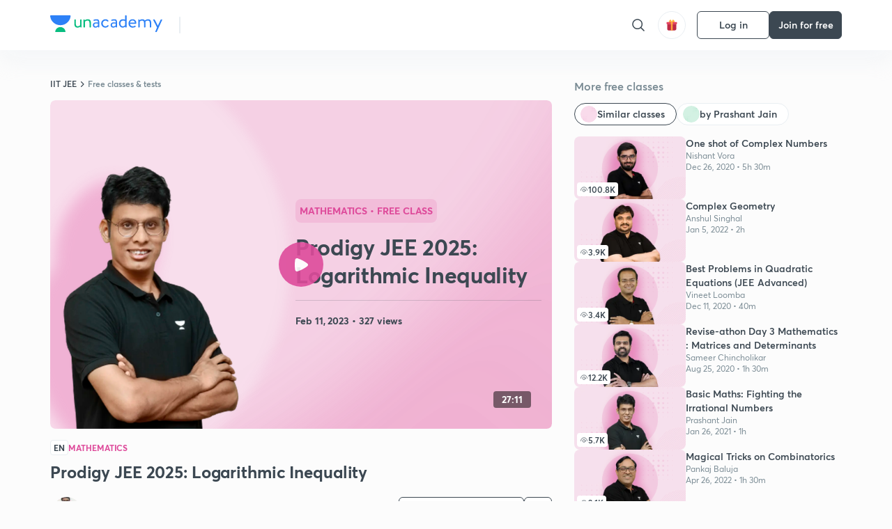

--- FILE ---
content_type: text/html; charset=utf-8
request_url: https://unacademy.com/class/prodigy-jee-2025-logarithmic-inequality/TMJ5H4R8
body_size: 63125
content:
<!DOCTYPE html><html lang="en"><head><meta charSet="utf-8"/><meta name="viewport" content="width=device-width, initial-scale=1.0"/><style>:root{
      --filter: 0;
      --theme: light;
      --color-opacity: 1;

      --color-base-0: #FCFCFC;
      --color-base-1: #FFFFFF;
      --color-base-light-0: #F7F9FB;
      --color-base-light-0-secondary: #F7F9FB;
      --color-base-fill: #3C4852;

      --color-text-primary: #3C4852;
      --color-text-secondary: #7A8B94;
      --color-text-tertiary: #FFFFFF;
      --color-text-secondary-light: #A6B3BA;
      --color-text-primary-light: #7A8B94;

      --color-shadow: rgba(233, 238, 242, 0.4);
      --color-shadow2: rgba(221, 230, 237, 0.4);
      --color-overlay: rgba(0, 0, 0, 0.5);
      --color-divider: #E9EEF2;
      --color-divider-secondary: #F0F4F7;
      --color-divider-tertiary: #3C4852;

      --color-primary-focus: #1E2429;
      --color-green-focus: #00965;
      --color-red-border-focus: #FEF5F5;
      --color-red-fill-focus: #C53D3D;
      --color-background:#FFF4E5;
      --color-progress-grey: #636D75;
      --color-progress-grey-secondary: #8A9197;
      --color-progress-base: #B1B6BA;
      --color-progress-base-secondary: #D8DADC;
      --color-purple: #E5E1FF;
      --color-purple-dark: #7F6EFC;
      --color-progress-base-primary: #000000;
      --color-purple-secondary: rgba(152, 117, 255, 0.1);
      --color-grey-background: #595959;

      --color-orange-1: #FFF5E5;

      --color-brown-1: #522C2C;
      --color-brown-2: #522C2C;
      --color-brown-3:  #A46840;

      --color-violet-1: #F7F9FB;
      --color-violet-2: #6B6D9C;

      --color-yellow-1: #B2863B;

      --color-blue-1: #45889F;

      --color-educator-bg: #F4F4F4;

      --color-accent-blue: #2d81f7;

      --color-red-1:#D84141;
      
      --color-red-2:#FFD8D8;

      --color-green-2: #08BD80;

      --color-grey-1: #e6e6e6;

      --color-blue-bg:rgba(45, 129, 247, 0.1);

      --color-blue-text: #086FFF;
    
      --color-bg-yellow: #FFFBEE;

       --color-brown-title: #905318;

      --color-green-bg: rgba(8, 189, 128, 0.1);

      --color-green-focus: rgba(0, 153, 101, 1);

      ;
  --color-i-white: #FFFFFF;
  --color-i-gray-93: #ABC9C7;
  --color-i-gray-94: #B9DFDC;
  --color-i-gray-95: #CADDDC;
  --color-i-gray-96: #DCEFED;
  --color-i-gray-97: #D8E6E5;
  --color-i-gray-98: #F3F5F7;
  --color-i-gray-99: #FCFCFC;
  --color-i-white-99: #EBF6F5;
  --color-i-green-99: #8DCCC5;
  --color-i-all-black: #000000;
  --color-i-pitch-black: #000000;
  --color-i-light-gray: #FCFCFCF;
  --color-i-white-v2: #8698a6;
  --color-i-white-v3: #FEFEFE;
  --color-i-gray: #627984;
  --color-i-gray-2: #CACACA;
  --color-i-gray-v2: #F0F4F7;
  --color-i-light-green: #E6F8F2;
  --color-i-light-orange: #FFEBCE;
  --color-i-light-red: #FFDAE1;
  --color-i-light-blue: #E5EDFA;
  --color-i-transparent-blue: #EAF2FE;
  --color-i-violet: #BA61D4;
  --color-i-vanilla: #F08FB4;
  --color-i-black: #3C4852;
  --color-i-black-light-25: rgba(60, 72, 82, 0.3);
  --color-i-dark-gray: #333333;
  --color-i-golden: #FFF7E8;
  --color-i-dark-gray-blue: #364049;
  
  --color-i-green: #08bd80;
  --color-i-green-light: rgba(8, 189, 128, 0.10);
  --color-i-green-focus: #009965;
  --color-i-blue: #2d81f7;
  --color-i-red: #eb5757;
  --color-i-red-light: rgba(235, 87, 87, 0.05);
  --color-i-red-focus: #C53D3D;
  --color-i-orange: #FFAD3B;
  

  --color-i-icon-gold: #F4D978;
  --color-i-icon-timer-gold: #D2B85A;
  --color-i-icon-butter: #DABC4C;
  --color-i-icon-butter-light: #FFE1BE52;
  --color-i-icon-black: #222222;
  --color-i-icon-dark-base: #2A2B2D;
  --color-i-icon-dark-header: #0909095c;
  --color-i-icon-dark-primary: #101010;
  --color-i-icon-dark-primary-transparent: #101010F2;
  --color-i-icon-light-hover: #2e2e2e;
  --color-i-icon-shadow: #3b3838bf;
  --color-i-icon-dark: #181919;
  --color-i-icon-dark-button: #242526;
  --color-i-icon-dark-secondary: #A2A0A2;
  --color-i-icon-dark-tertiary: #121212;
  --color-i-icon-dark-supporting: #424244;
  --color-i-icon-dark-supporting-secondary: #151515;
  --color-i-icon-light-tertiary: #F4F4F3;
  --color-i-icon-tacha: #CDB660;
  --color-i-icon-loader: #9098A3BF;
  --color-i-icon-progress: #FCFCFC30;
  --color-i-icon-overlay: #080808f2;
  --color-i-icon-gradient-1: #AA823D;
  --color-i-icon-gradient-2: #EFE288;
  --color-i-icon-gradient-3: #D1B85A;
  --color-i-icons-gradient: linear-gradient(261.69deg, #AA823D -0.19%, #EFE288 59.57%, #D1B85A 85.24%);
  --color-i-icons-skeleton-gradient: linear-gradient(90deg, rgba(0, 0, 0, 0),rgba(69, 64, 64, 0.23), rgba(0, 0, 0, 0));
  --color-i-icon-divider: #2A2B2D;
  --color-i-icon-base-fill: #F8F8F8;
  --color-i-icon-light-border: #2a2b2d6b;

  --color-i-accent-green: #08bd80;

  --color-i-text-black: #808080;
  --color-i-test: #4BB0D0;
  --color-i-combat: #2D81F7;
  --color-i-lmp: #5054cf;
  --color-i-silver: #837D8A;
  --color-i-light-silver: #E9E5EE;
  --color-i-divider: #e9eef2;
  --color-i-class: rgba(80, 84, 207, 0.15);
  --color-i-notes: rgba(255, 148, 115, 0.15);
  --color-i-practice: rgba(25, 154, 162, 0.15);
  --color-i-test-pink: rgba(234, 90, 143, 0.15);
  --color-i-combat-blue: rgba(60, 127, 250, 0.15);
  --color-i-white-transparent: rgba(252, 252, 252, 0.843);
  --color-i-winter-logo-blue: #003c8f;

  --color-i-facebook: #3B5998;
  --color-i-twitter: #00ACEE;
  --color-i-linkedIn: #0072B1;

  --color-i-light-gray: #FCFCFCF;
  --color-i-white-v2: #8698a6;
  --color-i-gray: #627984;
  --color-i-gray-v2: #F0F4F7;
  --color-i-gray-1: #a0a0a0;
  --color-i-gray-2: #c4c4c4;
  --color-i-gray-3: #9AAFBF;
  --color-i-gray-4: #EAEDF4;
  --color-i-gray-5: #D4DCE2;
  --color-i-gray-6: #F3F9FE;
  --color-i-gray-7: #F7F9FA;
  --color-i-gray-8: #94a8b3;
  --color-i-gray-9: #F4F4F3;
  --color-i-gray-10: #f8fafd;
  --color-i-gray-11: #DEE6EB;
  --color-i-gray-12: #828282;
  --color-i-gray-13: #7A8B94;
  --color-i-gray-14: #dde6ed;
  --color-i-gray-15: #7893a7;
  --color-i-gray-16: #EEEEEE;
  --color-i-gray-17: #6d6c84;
  --color-i-gray-18: #636D75;
  --color-i-gray-19: #f4f4f4;
  --color-i-gray-20: #babac0;
  --color-i-gray-21: #a0a0a5;
  --color-i-gray-22: #f0f0f0;
  --color-i-gray-23: #6d6d6d;
  --color-i-gray-24: #a0a096;
  --color-i-gray-25: #bcc5c9;
  --color-i-gray-26: #e1e0e0;
  --color-i-gray-27: #ededed;
  --color-i-gray-light-25: rgba(188, 197, 201, 0.3);
  --color-i-gray-28: #f8f8f8;
  --color-i-gray-29: #eBeBe8;
  --color-i-gray-30: rgba(0, 0, 0, 0.7);
  --color-i-gray-31: #d9d9d9;
  --color-i-gray-32: rgba(134, 152, 166, 0.12);
  --color-i-gray-33: rgba(255, 173, 59, 0.12);
  --color-i-gray-34: rgba(255, 255, 255, 0.14);
  --color-i-gray-35: #ebebeb;
  --color-i-gray-36: #f5f8fc;
  --color-i-gray-37: rgba(233, 238, 242, 0);
  --color-i-gray-38: #8B8B8B;
  --color-i-gray-39: #849295;
  --color-i-gray-40: #54748C;
  --color-i-gray-41: #f5f5f5;
  --color-i-gray-42: #8FA3B2;

  --color-i-violet-1: #7b8ab5;
  --color-i-violet-2: #493aaf;
  --color-i-violet-3: #ebe8ff;
  --color-i-violet-4: #5054CF;
  --color-i-violet-5: #4939ad;
  --color-i-violet-6: #eae7fa;
  --color-i-violet-7: #7b8ab5;
  --color-i-violet-8: #162e6d;
  --color-i-violet-9: #5754DB;
  --color-i-violet-10: #7D57EB;
  --color-i-violet-11: #F4F1FF;
  --color-i-violet-12: #7260E0;
  --color-i-violet-13: #9762f6;
  --color-i-violet-14: #8873FF;
  --color-i-violet-15: #9875FF;
  --color-i-violet-16: #070D1E;
  --color-i-violet-light: #B3C6F2;
  --color-i-violet-dark: #00154a;
  --color-i-violet-dark-1: #f7f9fb;
  --color-i-violet-light-1: #1f3262;
  --color-i-violet-17: #EDDEFF;
  --color-i-violet-18: #4B138F;
  --color-i-violet-19: #5816A9;
  --color-i-violet-20: #DFDEFF;
  --color-i-violet-21: #3B077A;
  --color-i-violet-22: #071437;
  --color-i-voilet-23: #745ae3;
  --color-i-voilet-24: rgba(45, 129, 247, 0.07);
  --color-i-voilet-25: #7B2C57;


  --color-i-blue: #2d81f7;
  --color-i-blue-1: #a9d4ff;
  --color-i-blue-2: #76baff;
  --color-i-blue-3: #1087ff;
  --color-i-blue-4: #1380d0;
  --color-i-blue-5: #e8f1ff;
  --color-i-blue-6: #f7faff;
  --color-i-blue-7: #3878D4;
  --color-i-blue-8: rgba(150, 194, 255, 0.8);
  --color-i-blue-9: #81b5ff;
  --color-i-blue-10: #f1f9ff;
  --color-i-blue-11: #f2f7fa;
  --color-i-blue-12: #54A4FF;
  --color-i-blue-13: rgba(229, 244, 255, 0.44);
  --color-i-blue-14: #eaf2fe;
  --color-i-blue-15: #eef6ff;
  --color-i-blue-16: #10A5D4;
  --color-i-blue-17: #5F8CF3;
  --color-i-blue-18: #408cf7;
  --color-i-blue-19: #1c76f3;
  --color-i-blue-20: #46BBE7;
  --color-i-blue-21: #0078d7;
  --color-i-blue-22: #f2f8ff;
  --color-i-blue-23: #086FFF;
  --color-i-blue-24: #20496b;
  --color-i-blue-25: #49BBDE;
  --color-i-blue-26: #ECF4FE;
  --color-i-blue-27: rgba(45, 129, 247, 0.1);
  --color-i-blue-28 : #d2e4fe;
  --color-i-blue-29 : #116ae8;
  --color-i-blue-30 : #CEE4FF;
  --color-i-blue-31 : #073D7F;
  --color-i-blue-32: #C2D8F3;
  --color-i-blue-33: #4A74BE;
  --color-i-blue-34: #3CAAEB;
  --color-i-blue-35 : #57b4f8;
  --color-i-blue-36: #C3D5E3;
  --color-i-blue-37: #E9F2FF;
  --color-i-blue-38: #209AB5;
  --color-i-blue-39: #069AB8;
  --color-i-blue-40: #3F51b5;
  --color-i-blue-41: #f8f8ff;
  --color-i-blue-42: rgba(32, 159, 177, 0.1);
  --color-i-blue-43: #004D81;
  --color-i-blue-44: #0D1837;
  --color-i-blue-45: #0D4491;
  --color-i-blue-46: #5873FF;
  --color-i-blue-47: #2d81f71a;
  --color-i-blue-48: #E6F0FE;

  --color-i-orange-1: #FFAD3B;
  --color-i-orange-2: #F19731;
  --color-i-orange-3: #FFEBCE;
  --color-i-orange-4: #ffeed7;
  --color-i-orange-5: #ffdc96;
  --color-i-orange-6: #fff0d0;
  --color-i-orange-7: #fff6e2;
  --color-i-orange-8: #fae3bd;
  --color-i-orange-9: #ffedd3;
  --color-i-orange-10: #fffbeb;
  --color-i-orange-11: #FFB800;
  --color-i-orange-12: #FDD0A8;
  --color-i-orange-13: #FFAA00;
  --color-i-orange-14: #FFF7EC;
  --color-i-orange-15: #EBD3A7;
  --color-i-orange-16: rgba(255, 173, 59, 0.12);
  --color-i-orange-17: rgba(233, 149, 23, 0.1);
  --color-i-orange-18: #FFF9F0;
  --color-i-orange-19: #FFF0DE;
  --color-i-orange-20: #F4D199;
  --color-i-orange-21: #FFF6EA;
  --color-i-orange-22: #ff9502;
  --color-i-orange-23: #833D0F;
  --color-i-orange-24: #FDC473CC;

  
  --color-i-yellow-1: #F1C119;
  --color-i-yellow-2: #FFE294;
  --color-i-yellow-3: #fff2d7;
  --color-i-yellow-4: #FDB858;
  --color-i-yellow-5: #FF9706;
  --color-i-yellow-6: #FFF3C9;
  --color-i-yellow-7: #CBA678;
  --color-i-yellow-8: #FCF8E7;
  --color-i-yellow-9: #fffefc;
  --color-i-yellow-10: #E79422;
  --color-i-yellow-13: #FFDA7C;
  --color-i-yellow-14: #F1B334;
  

  --color-i-pink-1: #fdeeee;
  --color-i-pink-2: #FFDAE1;
  --color-i-pink-3: #ffcdcd;
  --color-i-pink-4: #fe7b7c;
  --color-i-pink-5: #FFF4F4;
  --color-i-pink-6: #FDEFEF;
  --color-i-pink-7: #ff8080;


  --color-i-red-focus: #C53D3D;
  --color-i-red: #eb5757;
  --color-i-red-1: #F67474;
  --color-i-red-2: #EA6060;
  --color-i-red-3: #EB5757;
  --color-i-red-4:  #EB57571A;

  --color-i-brown-1: #B67245;
  --color-i-brown-2: #905318;
  --color-i-brown-3: #ab8355;
  --color-i-brown-4: #6C2A18;
  --color-i-brown-5: #6C520B;
  --color-i-brown-6: rgba(255, 173, 59, 0.2);
  --color-i-brown-7: #522C2C;
  --color-i-brown-8: #5D3402;
  --color-i-brown-9: #594602;
  --color-i-brown-10: #93550A;
  --color-i-brown-11: #885626;
  --color-i-brown-12: rgba(255, 173, 59, 0.1);
  --color-i-brown-13:  #DE7800;
  --color-i-brown-14: #CD691E;


  --color-i-turquoise-1: #21C5C6;
  --color-i-turquoise-2: #17AEB5;
  --color-i-turquoise-3: #a9f4fc;
  --color-i-turquoise-4: #199AA2;
  --color-i-turquoise-5: #01BCDB;
  --color-i-turquoise-6: #1FC1C1;

  --color-i-light-green: #E6F8F2;
  --color-i-green: #08bd80;
  --color-i-green-focus: #009965;
  --color-i-accent-green: #08bd80;
  --color-i-quiz: #04AA82;
  --color-i-green-1: #eefff7;
  --color-i-green-2: #cdfbe5;
  --color-i-green-3: #93B112;
  --color-i-green-4: #079364;
  --color-i-green-5: #62DBB2;
  --color-i-green-6: #E3F5EF;
  --color-i-green-7: #01B196;
  --color-i-green-8: #199AA2;
  --color-i-green-9: #1CC18A;
  --color-i-green-10: #E7F9F3;
  --color-i-green-11: #44A182;
  --color-i-green-12: rgba(8, 189, 128, 0.1);
  --color-i-green-13: #CAFFFF;
  --color-i-green-14: #086969;
  --color-i-green-15: #D5FFEB;
  --color-i-green-16: #00312A;
  --color-i-green-17: #008E7E;
  --color-i-green-18: #0099651A;

  --color-i-pitch-black: #000000;
  --color-i-black-1: #202022;
  --color-i-black-2: #0b1a3e;
  --color-i-black-3: #1f2432;
  --color-i-black-4: #071128;
  --color-i-black-5: #2c2c2e;
  --color-i-black-6: rgba(11, 11, 11, 0.4);
  --color-i-black-7: #2C3236;
  --color-i-black-8: #404040;
  --color-i-black-9: #01100D;
  --color-i-black-10: #00000080;

  --color-i-gold-1: #FED05C;
  --color-i-gold-2: #FDF5E4;
  --color-i-gold-3: #FFE6B2;
  --color-i-gold-4: #FFF8E0;

  --color-i-silver-1: #F8FBFD;
  --color-i-silver-2: #E2EDF4;

  --color-i-highlight: #FFEEC4;
  --color-i-current-highlight: #FBD39B;
  --color-i-yellow-11: #fffaf3;
  --color-i-yellow-12: #fef4e6;
  --color-i-orange-light: #FFAD3B;
  --color-i-orange-streaks: #FFB54E;
  --color-i-orange-dark: #f99d47;
  --color-i-blue-streaks: #34A4FF;

  --color-rank-pill-1: #B2863B;
  --color-rank-pill-2: #45889F;
  --color-rank-pill-3: #A46840;
  --color-rank-pill-4: #6B6D9C;

  --color-accent-blue: #2d81f7;

  --color-red-1:#D84141;
      
  --color-red-2:#FFD8D8;

  --color-green-2: #08BD80;

  --color-grey-1: #e6e6e6;

}</style><link rel="preload" as="image" imageSrcSet="https://static.uacdn.net/production/_next/static/images/giftHomePage.svg?q=75&amp;auto=format%2Ccompress&amp;w=32 1x, https://static.uacdn.net/production/_next/static/images/giftHomePage.svg?q=75&amp;auto=format%2Ccompress&amp;w=48 2x"/><meta name="twitter:card" content="summary"/><meta name="twitter:creator" content="@unacademy"/><meta property="og:type" content="website"/><meta property="og:image:width" content="800"/><meta property="og:image:height" content="600"/><meta property="og:site_name" content="Unacademy"/><meta property="theme-color" content="FFA500"/><meta property="twitter:app:id:iphone" content="1342565069"/><meta property="twitter:app:id:ipad" content="1342565069"/><meta property="twitter:app:id:googleplay" content="4976430399163977061"/><meta property="twitter:app:url:iphone" content="medium://p/9fd506428204"/><meta property="twitter:app:name:iphone" content="Unacademy IOS"/><meta property="al:ios:app_name" content="Unacademy IOS"/><meta property="al:ios:app_store_id" content="1342565069"/><meta property="al:ios:url" content="medium://p/9fd506428204"/><meta property="al:android:package" content="com.unacademyapp"/><meta property="al:android:url" content="unacademy://goal/ssc-exams/VLEMN/free"/><meta property="al:android:app_name" content="Unacademy Android"/><meta name="robots" content="index,follow"/><meta name="googlebot" content="index,follow"/><meta property="og:url" content="https://unacademy.com/class/prodigy-jee-2025-logarithmic-inequality/TMJ5H4R8"/><meta property="og:image" content="https://static.uacdn.net/thumbnail/course/v2/F7B59BE8-B85D-4468-969D-33B0EB650837_special_class.png?q=100&amp;w=512"/><meta property="og:title" content="IIT JEE - Prodigy JEE 2025: Logarithmic Inequality Concepts Explained on Unacademy"/><meta name="description" content="Understand the concept of Prodigy JEE 2025: Logarithmic Inequality with IIT JEE course curated by
  Prashant Jain on Unacademy. The Mathematics course is delivered in Hindi."/><meta property="og:description" content="Understand the concept of Prodigy JEE 2025: Logarithmic Inequality with IIT JEE course curated by
  Prashant Jain on Unacademy. The Mathematics course is delivered in Hindi."/><link rel="canonical" href="https://unacademy.com/class/prodigy-jee-2025-logarithmic-inequality/TMJ5H4R8"/><script type="application/ld+json">{"@context":"https:\/\/schema.org\/","@graph":[{"@context":"https:\/\/schema.org\/","@type":"Course","image":"https:\/\/static.uacdn.net\/thumbnail\/course\/v2\/F7B59BE8-B85D-4468-969D-33B0EB650837_special_class.png?q=100&w=512","courseCode":"WLF3JU8S","accessMode":["auditory","visual"],"url":"https:\/\/unacademy.com\/course\/prodigy-jee-2025-logarithmic-inequality\/WLF3JU8S","thumbnailUrl":"https:\/\/static.uacdn.net\/thumbnail\/course\/v2\/F7B59BE8-B85D-4468-969D-33B0EB650837_special_class.png?q=100&w=512","provider":{"@type":"Organization","name":"Prashant Jain","sameAs":"https:\/\/unacademy.com\/@Prashant42jain"},"about":{"name":"Mathematics"},"audience":{"audienceType":["Anyone Prepearing for IIT JEE"],"@type":"Audience"},"name":"Prodigy JEE 2025: Logarithmic Inequality","inLanguage":"Hindi","publisher":{"@type":"Organization","name":"Unacademy","sameAs":"https:\/\/unacademy.com\/"},"description":"Logarithmic Inequalities","@id":"https:\/\/unacademy.com\/course\/prodigy-jee-2025-logarithmic-inequality\/WLF3JU8S","creator":[{"@type":"Person","name":"Prashant Jain"}],"isAccessibleForFree":"http:\/\/schema.org\/False","hasCourseInstance":[{"@type":"CourseInstance","courseMode":["Online","Distance Learning"],"startDate":"2023-02-11"}]},{"@context":"https:\/\/schema.org\/","@type":"BreadcrumbList","itemListElement":[{"@type":"ListItem","position":1,"name":"Home","item":"https:\/\/unacademy.com"},{"@type":"ListItem","position":2,"name":"Explore","item":"https:\/\/unacademy.com\/explore"},{"@type":"ListItem","position":3,"name":"IIT JEE","item":"https:\/\/unacademy.com\/goal\/jee-main-and-advanced-preparation\/TMUVD"},{"@type":"ListItem","position":4,"name":"Free classes & tests","item":"https:\/\/unacademy.com\/goal\/jee-main-and-advanced-preparation\/TMUVD\/classes"},{"@type":"ListItem","position":5,"name":"Prodigy JEE 2025: Logarithmic Inequality","item":"https:\/\/unacademy.com\/course\/prodigy-jee-2025-logarithmic-inequality\/WLF3JU8S"}]}]}</script><title>IIT JEE - Prodigy JEE 2025: Logarithmic Inequality Concepts Explained on Unacademy</title><link rel="preload" as="image" imageSrcSet="https://static.uacdn.net/thumbnail/course/v2/F7B59BE8-B85D-4468-969D-33B0EB650837_special_class.png?q=75&amp;w=640&amp;auto=format%2Ccompress 1x, https://static.uacdn.net/thumbnail/course/v2/F7B59BE8-B85D-4468-969D-33B0EB650837_special_class.png?q=75&amp;w=1080&amp;auto=format%2Ccompress 2x"/><link rel="preload" as="image" imageSrcSet="https://static.uacdn.net/educator_new/processed_image/D21A7825-939D-4568-AB46-B4ABB52938C9_.png?q=75&amp;auto=format%2Ccompress&amp;w=750 1x, https://static.uacdn.net/educator_new/processed_image/D21A7825-939D-4568-AB46-B4ABB52938C9_.png?q=75&amp;auto=format%2Ccompress&amp;w=1920 2x"/><link rel="preload" as="image" imageSrcSet="https://static.uacdn.net/production/_next/static/images/logo.svg?q=75&amp;auto=format%2Ccompress&amp;w=256 1x, https://static.uacdn.net/production/_next/static/images/logo.svg?q=75&amp;auto=format%2Ccompress&amp;w=384 2x"/><meta name="next-head-count" content="35"/><link rel="shortcut icon" href="https://static.uacdn.net/production/_next/static/favicon.ico"/><meta name="theme-color" content="#3C4852"/><link rel="manifest" href="/static/manifest.json" crossorigin="use-credentials"/><meta name="mobile-web-app-capable" content="yes"/><meta name="apple-mobile-web-app-capable" content="yes"/><meta name="application-name" content="Unacademy"/><meta name="apple-mobile-web-app-title" content="Unacademy"/><meta property="og:logo" content="https://static.uacdn.net/production/_next/static/icons/icon-72x72.png"/><meta property="og:logo" content="https://static.uacdn.net/production/_next/static/icons/icon-96x96.png"/><meta property="og:logo" content="https://static.uacdn.net/production/_next/static/icons/icon-128x128.png"/><meta property="og:logo" content="https://static.uacdn.net/production/_next/static/icons/icon-144x144.png"/><meta property="og:logo" content="https://static.uacdn.net/production/_next/static/icons/icon-152x152.png"/><meta property="og:logo" content="https://static.uacdn.net/production/_next/static/icons/icon-192x192.png"/><meta property="og:logo" content="https://static.uacdn.net/production/_next/static/icons/icon-384x384.png"/><meta property="og:logo" content="https://static.uacdn.net/production/_next/static/icons/icon-512x512.png"/><link rel="apple-touch-icon" href="https://static.uacdn.net/production/_next/static/icons/icon-192x192.png"/><meta name="msapplication-starturl" content="/"/><link rel="preconnect" href="https://static.uacdn.net" crossorigin="true"/><link rel="preconnect" href="https://errors3.unacademy.com/" crossorigin="true"/><link rel="dns-prefetch" href="https://www.google-analytics.com" crossorigin="true"/><script async="" src="https://www.googletagmanager.com/gtag/js?id=GTM-5F85XTW"></script><script>
            window.dataLayer = window.dataLayer || [];
            function gtag(){dataLayer.push(arguments);}
            gtag('js', new Date());
            gtag('config', 'GTM-5F85XTW', {
              page_path: window.location.pathname,
            });
          </script><noscript data-n-css=""></noscript><script defer="" nomodule="" src="https://static.uacdn.net/production/_next/static/chunks/polyfills-c67a75d1b6f99dc8.js"></script><script data-partytown-config="">
            partytown = {
              lib: "https://static.uacdn.net/production/_next/static/~partytown/"
            };
          </script><script data-partytown="">!(function(w,p,f,c){c=w[p]=w[p]||{};c[f]=(c[f]||[])})(window,'partytown','forward');/* Partytown 0.7.5 - MIT builder.io */
!function(t,e,n,i,r,o,a,d,s,c,p,l){function u(){l||(l=1,"/"==(a=(o.lib||"/~partytown/")+(o.debug?"debug/":""))[0]&&(s=e.querySelectorAll('script[type="text/partytown"]'),i!=t?i.dispatchEvent(new CustomEvent("pt1",{detail:t})):(d=setTimeout(f,1e4),e.addEventListener("pt0",w),r?h(1):n.serviceWorker?n.serviceWorker.register(a+(o.swPath||"partytown-sw.js"),{scope:a}).then((function(t){t.active?h():t.installing&&t.installing.addEventListener("statechange",(function(t){"activated"==t.target.state&&h()}))}),console.error):f())))}function h(t){c=e.createElement(t?"script":"iframe"),t||(c.setAttribute("style","display:block;width:0;height:0;border:0;visibility:hidden"),c.setAttribute("aria-hidden",!0)),c.src=a+"partytown-"+(t?"atomics.js?v=0.7.5":"sandbox-sw.html?"+Date.now()),e.body.appendChild(c)}function f(n,r){for(w(),i==t&&(o.forward||[]).map((function(e){delete t[e.split(".")[0]]})),n=0;n<s.length;n++)(r=e.createElement("script")).innerHTML=s[n].innerHTML,e.head.appendChild(r);c&&c.parentNode.removeChild(c)}function w(){clearTimeout(d)}o=t.partytown||{},i==t&&(o.forward||[]).map((function(e){p=t,e.split(".").map((function(e,n,i){p=p[i[n]]=n+1<i.length?"push"==i[n+1]?[]:p[i[n]]||{}:function(){(t._ptf=t._ptf||[]).push(i,arguments)}}))})),"complete"==e.readyState?u():(t.addEventListener("DOMContentLoaded",u),t.addEventListener("load",u))}(window,document,navigator,top,window.crossOriginIsolated);</script><script id="gtm-script" type="text/partytown" data-nscript="worker">
            (function(w,d,s,l,i){w[l]=w[l]||[];w[l].push({'gtm.start':
            new Date().getTime(),event:'gtm.js'});var f=d.getElementsByTagName(s)[0],
            j=d.createElement(s),dl=l!='dataLayer'?'&l='+l:'';j.async=true;j.src=
            'https://www.googletagmanager.com/gtm.js?id='+i+dl;f.parentNode.insertBefore(j,f);
            })(window,document,'script','dataLayer', 'GTM-5F85XTW');
          </script><script id="appsflyer-onelink" src="https://static.uacdn.net/production/_next/static/onelink-smart-script-V2.js" type="text/javascript" defer="" data-nscript="beforeInteractive"></script><script src="https://static.uacdn.net/production/_next/static/chunks/webpack-65eb95c6faeef980.js" defer=""></script><script src="https://static.uacdn.net/production/_next/static/chunks/framework-a276e7e779152ce1.js" defer=""></script><script src="https://static.uacdn.net/production/_next/static/chunks/main-dcb22855a541aa7b.js" defer=""></script><script src="https://static.uacdn.net/production/_next/static/chunks/pages/_app-101e7e021ec0aebc.js" defer=""></script><script src="https://static.uacdn.net/production/_next/static/chunks/35303-0dc2cd0f75d6182a.js" defer=""></script><script src="https://static.uacdn.net/production/_next/static/chunks/5566-7c63988a5b741702.js" defer=""></script><script src="https://static.uacdn.net/production/_next/static/chunks/82492-c3b8df39b65cc4fc.js" defer=""></script><script src="https://static.uacdn.net/production/_next/static/chunks/36688-955528e047729d4e.js" defer=""></script><script src="https://static.uacdn.net/production/_next/static/chunks/89755-1a9999752ce09eac.js" defer=""></script><script src="https://static.uacdn.net/production/_next/static/chunks/50361-2e4664fde80d339a.js" defer=""></script><script src="https://static.uacdn.net/production/_next/static/chunks/13025-322410a968151173.js" defer=""></script><script src="https://static.uacdn.net/production/_next/static/chunks/35002-3cf387de2026a8da.js" defer=""></script><script src="https://static.uacdn.net/production/_next/static/chunks/65127-69f753063dff5e09.js" defer=""></script><script src="https://static.uacdn.net/production/_next/static/chunks/19802-f805ed6562385c99.js" defer=""></script><script src="https://static.uacdn.net/production/_next/static/chunks/17321-af3b2419f8e1be95.js" defer=""></script><script src="https://static.uacdn.net/production/_next/static/chunks/868-f2054ee19048d5cd.js" defer=""></script><script src="https://static.uacdn.net/production/_next/static/chunks/21322-eca98eb8746461ff.js" defer=""></script><script src="https://static.uacdn.net/production/_next/static/chunks/74061-f204c619912d6ea7.js" defer=""></script><script src="https://static.uacdn.net/production/_next/static/chunks/42298-4bfb405466abc490.js" defer=""></script><script src="https://static.uacdn.net/production/_next/static/chunks/43433-13730999ec18db9e.js" defer=""></script><script src="https://static.uacdn.net/production/_next/static/chunks/80128-4bcb65a8727551d4.js" defer=""></script><script src="https://static.uacdn.net/production/_next/static/chunks/43496-c03af9aefb777797.js" defer=""></script><script src="https://static.uacdn.net/production/_next/static/chunks/22858-4adfe309e11deb86.js" defer=""></script><script src="https://static.uacdn.net/production/_next/static/chunks/69920-46ccc358ff0725a6.js" defer=""></script><script src="https://static.uacdn.net/production/_next/static/chunks/26013-0084bda2a6ff4ebd.js" defer=""></script><script src="https://static.uacdn.net/production/_next/static/chunks/57131-26b333bdb760cd2b.js" defer=""></script><script src="https://static.uacdn.net/production/_next/static/chunks/50618-ea95c7a2071db5a8.js" defer=""></script><script src="https://static.uacdn.net/production/_next/static/chunks/75948-faddf5ac85331de4.js" defer=""></script><script src="https://static.uacdn.net/production/_next/static/chunks/31274-bec28b78f53b3804.js" defer=""></script><script src="https://static.uacdn.net/production/_next/static/chunks/9703-7303174e36adf75f.js" defer=""></script><script src="https://static.uacdn.net/production/_next/static/chunks/26043-ca43e339d2a8b3c7.js" defer=""></script><script src="https://static.uacdn.net/production/_next/static/chunks/pages/class/%5Bslug%5D/%5Buid%5D-f10266964972a1e4.js" defer=""></script><script src="https://static.uacdn.net/production/_next/static/puUBC5nO5NFbxYYIQU0Sw/_buildManifest.js" defer=""></script><script src="https://static.uacdn.net/production/_next/static/puUBC5nO5NFbxYYIQU0Sw/_ssgManifest.js" defer=""></script><style id="jss-server-side">.MuiButtonBase-root {
  color: inherit;
  border: 0;
  cursor: pointer;
  margin: 0;
  display: inline-flex;
  outline: 0;
  padding: 0;
  position: relative;
  align-items: center;
  user-select: none;
  border-radius: 0;
  vertical-align: middle;
  -moz-appearance: none;
  justify-content: center;
  text-decoration: none;
  background-color: transparent;
  -webkit-appearance: none;
  -webkit-tap-highlight-color: transparent;
}
.MuiButtonBase-root::-moz-focus-inner {
  border-style: none;
}
.MuiButtonBase-root.Mui-disabled {
  cursor: default;
  pointer-events: none;
}
@media print {
  .MuiButtonBase-root {
    color-adjust: exact;
  }
}
  .MuiButton-root {
    color: rgba(0, 0, 0, 0.87);
    padding: 6px 16px;
    font-size: 0.875rem;
    min-width: 64px;
    box-sizing: border-box;
    transition: background-color 250ms cubic-bezier(0.4, 0, 0.2, 1) 0ms,box-shadow 250ms cubic-bezier(0.4, 0, 0.2, 1) 0ms,border 250ms cubic-bezier(0.4, 0, 0.2, 1) 0ms;
    font-family: "Roboto", "Helvetica", "Arial", sans-serif;
    font-weight: 500;
    line-height: 1.75;
    border-radius: 4px;
    letter-spacing: 0.02857em;
    text-transform: uppercase;
  }
  .MuiButton-root:hover {
    text-decoration: none;
    background-color: rgba(0, 0, 0, 0.04);
  }
  .MuiButton-root.Mui-disabled {
    color: rgba(0, 0, 0, 0.26);
  }
@media (hover: none) {
  .MuiButton-root:hover {
    background-color: transparent;
  }
}
  .MuiButton-root:hover.Mui-disabled {
    background-color: transparent;
  }
  .MuiButton-label {
    width: 100%;
    display: inherit;
    align-items: inherit;
    justify-content: inherit;
  }
  .MuiButton-text {
    padding: 6px 8px;
  }
  .MuiButton-textPrimary {
    color: #3f51b5;
  }
  .MuiButton-textPrimary:hover {
    background-color: rgba(63, 81, 181, 0.04);
  }
@media (hover: none) {
  .MuiButton-textPrimary:hover {
    background-color: transparent;
  }
}
  .MuiButton-textSecondary {
    color: #f50057;
  }
  .MuiButton-textSecondary:hover {
    background-color: rgba(245, 0, 87, 0.04);
  }
@media (hover: none) {
  .MuiButton-textSecondary:hover {
    background-color: transparent;
  }
}
  .MuiButton-outlined {
    border: 1px solid rgba(0, 0, 0, 0.23);
    padding: 5px 15px;
  }
  .MuiButton-outlined.Mui-disabled {
    border: 1px solid rgba(0, 0, 0, 0.12);
  }
  .MuiButton-outlinedPrimary {
    color: #3f51b5;
    border: 1px solid rgba(63, 81, 181, 0.5);
  }
  .MuiButton-outlinedPrimary:hover {
    border: 1px solid #3f51b5;
    background-color: rgba(63, 81, 181, 0.04);
  }
@media (hover: none) {
  .MuiButton-outlinedPrimary:hover {
    background-color: transparent;
  }
}
  .MuiButton-outlinedSecondary {
    color: #f50057;
    border: 1px solid rgba(245, 0, 87, 0.5);
  }
  .MuiButton-outlinedSecondary:hover {
    border: 1px solid #f50057;
    background-color: rgba(245, 0, 87, 0.04);
  }
  .MuiButton-outlinedSecondary.Mui-disabled {
    border: 1px solid rgba(0, 0, 0, 0.26);
  }
@media (hover: none) {
  .MuiButton-outlinedSecondary:hover {
    background-color: transparent;
  }
}
  .MuiButton-contained {
    color: rgba(0, 0, 0, 0.87);
    box-shadow: 0px 3px 1px -2px rgba(0,0,0,0.2),0px 2px 2px 0px rgba(0,0,0,0.14),0px 1px 5px 0px rgba(0,0,0,0.12);
    background-color: #e0e0e0;
  }
  .MuiButton-contained:hover {
    box-shadow: 0px 2px 4px -1px rgba(0,0,0,0.2),0px 4px 5px 0px rgba(0,0,0,0.14),0px 1px 10px 0px rgba(0,0,0,0.12);
    background-color: #d5d5d5;
  }
  .MuiButton-contained.Mui-focusVisible {
    box-shadow: 0px 3px 5px -1px rgba(0,0,0,0.2),0px 6px 10px 0px rgba(0,0,0,0.14),0px 1px 18px 0px rgba(0,0,0,0.12);
  }
  .MuiButton-contained:active {
    box-shadow: 0px 5px 5px -3px rgba(0,0,0,0.2),0px 8px 10px 1px rgba(0,0,0,0.14),0px 3px 14px 2px rgba(0,0,0,0.12);
  }
  .MuiButton-contained.Mui-disabled {
    color: rgba(0, 0, 0, 0.26);
    box-shadow: none;
    background-color: rgba(0, 0, 0, 0.12);
  }
@media (hover: none) {
  .MuiButton-contained:hover {
    box-shadow: 0px 3px 1px -2px rgba(0,0,0,0.2),0px 2px 2px 0px rgba(0,0,0,0.14),0px 1px 5px 0px rgba(0,0,0,0.12);
    background-color: #e0e0e0;
  }
}
  .MuiButton-contained:hover.Mui-disabled {
    background-color: rgba(0, 0, 0, 0.12);
  }
  .MuiButton-containedPrimary {
    color: #fff;
    background-color: #3f51b5;
  }
  .MuiButton-containedPrimary:hover {
    background-color: #303f9f;
  }
@media (hover: none) {
  .MuiButton-containedPrimary:hover {
    background-color: #3f51b5;
  }
}
  .MuiButton-containedSecondary {
    color: #fff;
    background-color: #f50057;
  }
  .MuiButton-containedSecondary:hover {
    background-color: #c51162;
  }
@media (hover: none) {
  .MuiButton-containedSecondary:hover {
    background-color: #f50057;
  }
}
  .MuiButton-disableElevation {
    box-shadow: none;
  }
  .MuiButton-disableElevation:hover {
    box-shadow: none;
  }
  .MuiButton-disableElevation.Mui-focusVisible {
    box-shadow: none;
  }
  .MuiButton-disableElevation:active {
    box-shadow: none;
  }
  .MuiButton-disableElevation.Mui-disabled {
    box-shadow: none;
  }
  .MuiButton-colorInherit {
    color: inherit;
    border-color: currentColor;
  }
  .MuiButton-textSizeSmall {
    padding: 4px 5px;
    font-size: 0.8125rem;
  }
  .MuiButton-textSizeLarge {
    padding: 8px 11px;
    font-size: 0.9375rem;
  }
  .MuiButton-outlinedSizeSmall {
    padding: 3px 9px;
    font-size: 0.8125rem;
  }
  .MuiButton-outlinedSizeLarge {
    padding: 7px 21px;
    font-size: 0.9375rem;
  }
  .MuiButton-containedSizeSmall {
    padding: 4px 10px;
    font-size: 0.8125rem;
  }
  .MuiButton-containedSizeLarge {
    padding: 8px 22px;
    font-size: 0.9375rem;
  }
  .MuiButton-fullWidth {
    width: 100%;
  }
  .MuiButton-startIcon {
    display: inherit;
    margin-left: -4px;
    margin-right: 8px;
  }
  .MuiButton-startIcon.MuiButton-iconSizeSmall {
    margin-left: -2px;
  }
  .MuiButton-endIcon {
    display: inherit;
    margin-left: 8px;
    margin-right: -4px;
  }
  .MuiButton-endIcon.MuiButton-iconSizeSmall {
    margin-right: -2px;
  }
  .MuiButton-iconSizeSmall > *:first-child {
    font-size: 18px;
  }
  .MuiButton-iconSizeMedium > *:first-child {
    font-size: 20px;
  }
  .MuiButton-iconSizeLarge > *:first-child {
    font-size: 22px;
  }
@media print {
  .MuiDialog-root {
    position: absolute !important;
  }
}
  .MuiDialog-scrollPaper {
    display: flex;
    align-items: center;
    justify-content: center;
  }
  .MuiDialog-scrollBody {
    overflow-x: hidden;
    overflow-y: auto;
    text-align: center;
  }
  .MuiDialog-scrollBody:after {
    width: 0;
    height: 100%;
    content: "";
    display: inline-block;
    vertical-align: middle;
  }
  .MuiDialog-container {
    height: 100%;
    outline: 0;
  }
@media print {
  .MuiDialog-container {
    height: auto;
  }
}
  .MuiDialog-paper {
    margin: 32px;
    position: relative;
    overflow-y: auto;
  }
@media print {
  .MuiDialog-paper {
    box-shadow: none;
    overflow-y: visible;
  }
}
  .MuiDialog-paperScrollPaper {
    display: flex;
    max-height: calc(100% - 64px);
    flex-direction: column;
  }
  .MuiDialog-paperScrollBody {
    display: inline-block;
    text-align: left;
    vertical-align: middle;
  }
  .MuiDialog-paperWidthFalse {
    max-width: calc(100% - 64px);
  }
  .MuiDialog-paperWidthXs {
    max-width: 444px;
  }
@media (max-width:507.95px) {
  .MuiDialog-paperWidthXs.MuiDialog-paperScrollBody {
    max-width: calc(100% - 64px);
  }
}
  .MuiDialog-paperWidthSm {
    max-width: 600px;
  }
@media (max-width:663.95px) {
  .MuiDialog-paperWidthSm.MuiDialog-paperScrollBody {
    max-width: calc(100% - 64px);
  }
}
  .MuiDialog-paperWidthMd {
    max-width: 960px;
  }
@media (max-width:1023.95px) {
  .MuiDialog-paperWidthMd.MuiDialog-paperScrollBody {
    max-width: calc(100% - 64px);
  }
}
  .MuiDialog-paperWidthLg {
    max-width: 1280px;
  }
@media (max-width:1343.95px) {
  .MuiDialog-paperWidthLg.MuiDialog-paperScrollBody {
    max-width: calc(100% - 64px);
  }
}
  .MuiDialog-paperWidthXl {
    max-width: 1920px;
  }
@media (max-width:1983.95px) {
  .MuiDialog-paperWidthXl.MuiDialog-paperScrollBody {
    max-width: calc(100% - 64px);
  }
}
  .MuiDialog-paperFullWidth {
    width: calc(100% - 64px);
  }
  .MuiDialog-paperFullScreen {
    width: 100%;
    height: 100%;
    margin: 0;
    max-width: 100%;
    max-height: none;
    border-radius: 0;
  }
  .MuiDialog-paperFullScreen.MuiDialog-paperScrollBody {
    margin: 0;
    max-width: 100%;
  }
  .MuiDivider-root {
    border: none;
    height: 1px;
    margin: 0;
    flex-shrink: 0;
    background-color: rgba(0, 0, 0, 0.12);
  }
  .MuiDivider-absolute {
    left: 0;
    width: 100%;
    bottom: 0;
    position: absolute;
  }
  .MuiDivider-inset {
    margin-left: 72px;
  }
  .MuiDivider-light {
    background-color: rgba(0, 0, 0, 0.08);
  }
  .MuiDivider-middle {
    margin-left: 16px;
    margin-right: 16px;
  }
  .MuiDivider-vertical {
    width: 1px;
    height: 100%;
  }
  .MuiDivider-flexItem {
    height: auto;
    align-self: stretch;
  }
  .MuiDrawer-docked {
    flex: 0 0 auto;
  }
  .MuiDrawer-paper {
    top: 0;
    flex: 1 0 auto;
    height: 100%;
    display: flex;
    outline: 0;
    z-index: 1200;
    position: fixed;
    overflow-y: auto;
    flex-direction: column;
    -webkit-overflow-scrolling: touch;
  }
  .MuiDrawer-paperAnchorLeft {
    left: 0;
    right: auto;
  }
  .MuiDrawer-paperAnchorRight {
    left: auto;
    right: 0;
  }
  .MuiDrawer-paperAnchorTop {
    top: 0;
    left: 0;
    right: 0;
    bottom: auto;
    height: auto;
    max-height: 100%;
  }
  .MuiDrawer-paperAnchorBottom {
    top: auto;
    left: 0;
    right: 0;
    bottom: 0;
    height: auto;
    max-height: 100%;
  }
  .MuiDrawer-paperAnchorDockedLeft {
    border-right: 1px solid rgba(0, 0, 0, 0.12);
  }
  .MuiDrawer-paperAnchorDockedTop {
    border-bottom: 1px solid rgba(0, 0, 0, 0.12);
  }
  .MuiDrawer-paperAnchorDockedRight {
    border-left: 1px solid rgba(0, 0, 0, 0.12);
  }
  .MuiDrawer-paperAnchorDockedBottom {
    border-top: 1px solid rgba(0, 0, 0, 0.12);
  }
  .MuiPopover-paper {
    outline: 0;
    position: absolute;
    max-width: calc(100% - 32px);
    min-width: 16px;
    max-height: calc(100% - 32px);
    min-height: 16px;
    overflow-x: hidden;
    overflow-y: auto;
  }
  .MuiMenu-paper {
    max-height: calc(100% - 96px);
    -webkit-overflow-scrolling: touch;
  }
  .MuiMenu-list {
    outline: 0;
  }</style><style id="material-ui-styles-begin"></style><style id="material-ui-styles-end"></style></head><script type="application/ld+json">{"@context":"https://schema.org","@type":"WebSite","name":"Unacademy","alternateName":"Unacademy","url":"https://unacademy.com/","potentialAction":{"@type":"SearchAction","target":"https://unacademy.com/search/{search_term_string}","query-input":"required name=search_term_string"}}</script><link type="application/opensearchdescription+xml" rel="search" href="/opensearch.xml"/><body><noscript><iframe title="gtm" src="https://www.googletagmanager.com/ns.html?id=GTM-5F85XTW" height="0" width="0" style="display:none;visibility:hidden"></iframe></noscript><div id="__next"><style data-emotion="css-global 191jpgc">.h1_variant{font-size:48px;font-weight:700;line-height:56px;letter-spacing:-0.01em;}@media screen and (max-width: 47.95em){.h1_variant{font-size:32px;line-height:40px;}}.h2_variant{font-size:32px;font-weight:700;line-height:40px;letter-spacing:-0.01em;}@media screen and (max-width: 47.95em){.h2_variant{font-size:24px;line-height:32px;letter-spacing:-0.005em;}}.h3_variant{font-size:24px;font-weight:700;line-height:32px;letter-spacing:-0.005em;}@media screen and (max-width: 47.95em){.h3_variant{font-size:20px;line-height:26px;}}.h4_variant{font-size:20px;font-weight:700;line-height:26px;letter-spacing:-0.005em;}.h5_variant{font-size:16px;font-weight:600;line-height:24px;letter-spacing:-0.005em;}.h6_variant{font-size:14px;font-weight:600;line-height:20px;letter-spacing:0em;}.p1_variant{font-size:16px;font-weight:400;line-height:24px;letter-spacing:0em;}.p2_variant{font-size:14px;font-weight:400;line-height:20px;letter-spacing:0em;}.p3_variant{font-size:12px;font-weight:400;line-height:16px;letter-spacing:0em;}</style><!--$!--><template data-dgst="DYNAMIC_SERVER_USAGE"></template><!--/$--><style data-emotion="css-global ta60ka">html{line-height:1.15;-webkit-text-size-adjust:100%;}body{margin:0;}main{display:block;}h1{font-size:2em;margin:0.67em 0;}hr{box-sizing:content-box;height:0;overflow:visible;}pre{font-family:monospace,monospace;font-size:1em;}a{background-color:transparent;}abbr[title]{border-bottom:none;-webkit-text-decoration:underline;text-decoration:underline;-webkit-text-decoration:underline dotted;text-decoration:underline dotted;}b,strong{font-weight:bolder;}code,kbd,samp{font-family:monospace,monospace;font-size:1em;}small{font-size:80%;}sub,sup{font-size:75%;line-height:0;position:relative;vertical-align:baseline;}sub{bottom:-0.25em;}sup{top:-0.5em;}img{border-style:none;}button,input,optgroup,select,textarea{font-family:inherit;font-size:100%;line-height:1.15;margin:0;}button,input{overflow:visible;}button,select{text-transform:none;}button,[type="button"],[type="reset"],[type="submit"]{-webkit-appearance:button;}button::-moz-focus-inner,[type="button"]::-moz-focus-inner,[type="reset"]::-moz-focus-inner,[type="submit"]::-moz-focus-inner{border-style:none;padding:0;}button:-moz-focusring,[type="button"]:-moz-focusring,[type="reset"]:-moz-focusring,[type="submit"]:-moz-focusring{outline:1px dotted ButtonText;}fieldset{padding:0.35em 0.75em 0.625em;}legend{box-sizing:border-box;color:inherit;display:table;max-width:100%;padding:0;white-space:normal;}progress{vertical-align:baseline;}textarea{overflow:auto;}[type="checkbox"],[type="radio"]{box-sizing:border-box;padding:0;}[type="number"]::-webkit-inner-spin-button,[type="number"]::-webkit-outer-spin-button{height:auto;}[type="search"]{-webkit-appearance:textfield;outline-offset:-2px;}[type="search"]::-webkit-search-decoration{-webkit-appearance:none;}::-webkit-file-upload-button{-webkit-appearance:button;font:inherit;}details{display:block;}summary{display:-webkit-box;display:-webkit-list-item;display:-ms-list-itembox;display:list-item;}template{display:none;}[hidden]{display:none;}body{background-color:var(--color-base-0);}#mobile-chat-container{box-shadow:0px 16px 32px 0px var(--color-shadow)!important;}.fa{font-family:FontAwesome,sans-serif!important;}*{text-rendering:optimizeLegibility;box-sizing:border-box;word-break:break-word;outline:none;-webkit-text-decoration:none;text-decoration:none;margin:0;-webkit-font-smoothing:antialiased;-moz-osx-font-smoothing:grayscale;font-family:-apple-system,BlinkMacSystemFont,sans-serif;overscroll-behavior:none;}::selection{color:var(--color-i-black);background:rgba(8,189,128,0.4);}</style><!--$!--><template data-dgst="DYNAMIC_SERVER_USAGE"></template><!--/$--><style data-emotion="css 19fdje3-Container-Container">.css-19fdje3-Container-Container{min-height:100vh;background-color:var(--color-base-0);min-width:100%;position:relative;}@media only screen and (max-width:70.95em){.css-19fdje3-Container-Container{min-width:0px;}}@media only screen and (max-width:47.95em){.css-19fdje3-Container-Container{width:100vw;}}</style><div class="css-19fdje3-Container-Container e1kplr10"><style data-emotion="css 19vkxk5-HeaderContainer-HeaderContainer">.css-19vkxk5-HeaderContainer-HeaderContainer{height:72px;width:100%;position:-webkit-sticky;position:sticky;top:0;z-index:3;background:var(--color-base-1);box-shadow:0px 16px 32px 0px var(--color-shadow);position:-webkit-sticky;position:sticky;height:72px;background-color:var(
      );}@media only screen and (max-width: 70.95em){.css-19vkxk5-HeaderContainer-HeaderContainer{height:72px;}}@media only screen and (max-width: 47.95em){.css-19vkxk5-HeaderContainer-HeaderContainer{box-shadow:inset 0px -1px 0px var(--color-shadow);display:block;width:100%;height:48px;background-color:var(
      --color-base-1    );}}</style><header class="css-19vkxk5-HeaderContainer-HeaderContainer e1tj955r0"><style data-emotion="css 1a8ua3a-HeaderParent-HeaderParent">.css-1a8ua3a-HeaderParent-HeaderParent{width:1136px;margin:auto;height:100%;position:relative;display:-webkit-box;display:-webkit-flex;display:-ms-flexbox;display:flex;-webkit-align-items:center;-webkit-box-align:center;-ms-flex-align:center;align-items:center;height:72px;}@media only screen and (max-width: 70.95em){.css-1a8ua3a-HeaderParent-HeaderParent{width:728px;}}@media only screen and (max-width: 70.95em){.css-1a8ua3a-HeaderParent-HeaderParent{width:100%;padding:0 16px;}}@media only screen and (max-width: 47.95em){.css-1a8ua3a-HeaderParent-HeaderParent{display:-webkit-box;display:-webkit-flex;display:-ms-flexbox;display:flex;width:100%;height:48px;padding:16px;-webkit-box-pack:justify;-webkit-justify-content:space-between;justify-content:space-between;}}</style><div class="css-1a8ua3a-HeaderParent-HeaderParent e1tj955r1"><style data-emotion="css og5byc-LogoContainer">@media only screen and (max-width: 47.95em){.css-og5byc-LogoContainer{margin-right:12px;}}</style><div class="css-og5byc-LogoContainer e1tj955r8"><style data-emotion="css wlp5yf-Link">.css-wlp5yf-Link{color:var(--color-text-primary);line-height:150%;font-size:12px;font-weight:normal;-webkit-align-self:center;-ms-flex-item-align:center;align-self:center;height:24px;grid-column:1/5;pointer-events:auto;}@media only screen and (max-width: 70.95em){.css-wlp5yf-Link{grid-column:1/2;}}</style><a class=" css-wlp5yf-Link e1l00lnb0" role="" href="/"><div class="css-snyffe-LogoContainer esxnkqx0"><style data-emotion="css s91c6y-RegularLogoWrapper">.css-s91c6y-RegularLogoWrapper{display:block;}@media only screen and (max-width: 70.95em){.css-s91c6y-RegularLogoWrapper{display:none;}}</style><div class="css-s91c6y-RegularLogoWrapper esxnkqx2"><style data-emotion="css 1uhi9gr-RegularLogo">.css-1uhi9gr-RegularLogo{width:161;}</style><style data-emotion="css v21f9n-StyledNextImage-RegularLogo">.css-v21f9n-StyledNextImage-RegularLogo{-webkit-user-drag:none;-webkit-user-select:none;-moz-user-select:none;-ms-user-select:none;user-select:none;width:161;}</style><img alt="Company Logo" data-analytics="global" srcSet="https://static.uacdn.net/production/_next/static/images/logo.svg?q=75&amp;auto=format%2Ccompress&amp;w=256 1x, https://static.uacdn.net/production/_next/static/images/logo.svg?q=75&amp;auto=format%2Ccompress&amp;w=384 2x" src="https://static.uacdn.net/production/_next/static/images/logo.svg?q=75&amp;auto=format%2Ccompress&amp;w=384" width="161" height="24" decoding="async" data-nimg="1" class=" esxnkqx3 css-v21f9n-StyledNextImage-RegularLogo e1n3w55p0" style="color:transparent"/></div><style data-emotion="css feihy8-MobileLogoWrapper">.css-feihy8-MobileLogoWrapper{display:none;}@media only screen and (max-width: 70.95em){.css-feihy8-MobileLogoWrapper{display:block;}}</style><div class="css-feihy8-MobileLogoWrapper esxnkqx4"><style data-emotion="css 178kjmk-StyledMobileLogo">.css-178kjmk-StyledMobileLogo{height:30;width:24;}</style><style data-emotion="css yiq8ot-StyledNextImage-StyledMobileLogo">.css-yiq8ot-StyledNextImage-StyledMobileLogo{-webkit-user-drag:none;-webkit-user-select:none;-moz-user-select:none;-ms-user-select:none;user-select:none;height:30;width:24;}</style><img alt="Company Logo" data-analytics="global" srcSet="https://static.uacdn.net/production/_next/static/images/Mobile-Logo.svg?q=75&amp;auto=format%2Ccompress&amp;w=32 1x, https://static.uacdn.net/production/_next/static/images/Mobile-Logo.svg?q=75&amp;auto=format%2Ccompress&amp;w=48 2x" src="https://static.uacdn.net/production/_next/static/images/Mobile-Logo.svg?q=75&amp;auto=format%2Ccompress&amp;w=48" width="24" height="30" decoding="async" data-nimg="1" class=" esxnkqx5 css-yiq8ot-StyledNextImage-StyledMobileLogo e1n3w55p0" loading="lazy" style="color:transparent"/></div></div></a></div><style data-emotion="css 1r5ajta-GoalSelectorWrapper">.css-1r5ajta-GoalSelectorWrapper{display:-webkit-box;display:-webkit-flex;display:-ms-flexbox;display:flex;-webkit-align-items:center;-webkit-box-align:center;-ms-flex-align:center;align-items:center;}@media only screen and (max-width: 47.95em){.css-1r5ajta-GoalSelectorWrapper{-webkit-flex:1;-ms-flex:1;flex:1;margin-right:8px;}.css-1r5ajta-GoalSelectorWrapper button{padding-left:0px;}}</style><div class="css-1r5ajta-GoalSelectorWrapper e1tj955r7"><style data-emotion="css 1s83svo-Divider-StyledDivider">.css-1s83svo-Divider-StyledDivider{background-color:var(--color-divider);background-color:var(
      );}.css-1s83svo-Divider-StyledDivider.MuiDivider-root{margin:0 24px;height:24px;width:2px;border-radius:2px;}@media only screen and (max-width: 47.95em){.css-1s83svo-Divider-StyledDivider{display:none;}}</style><hr class="MuiDivider-root css-1s83svo-Divider-StyledDivider e1tj955r2 MuiDivider-vertical"/><!--$!--><template data-dgst="DYNAMIC_SERVER_USAGE"></template><!--/$--></div><style data-emotion="css 1ho4wgv-RightContentWrapper">.css-1ho4wgv-RightContentWrapper{display:-webkit-box;display:-webkit-flex;display:-ms-flexbox;display:flex;-webkit-align-items:center;-webkit-box-align:center;-ms-flex-align:center;align-items:center;margin-left:auto;}@media only screen and (max-width: 47.95em){.css-1ho4wgv-RightContentWrapper{display:none;}}</style><div class="css-1ho4wgv-RightContentWrapper e1tj955r3"><!--$!--><template data-dgst="DYNAMIC_SERVER_USAGE"></template><!--/$--><!--$!--><template data-dgst="DYNAMIC_SERVER_USAGE"></template><!--/$--><style data-emotion="css 1ia9gub-HeaderReferralWrapper">.css-1ia9gub-HeaderReferralWrapper{box-sizing:border-box;margin-right:16px;padding:4px 12px;height:40px;border:1px solid var(--color-i-divider);border-radius:4px;}.css-1ia9gub-HeaderReferralWrapper.MuiButton-root{text-transform:unset;border-radius:50%;min-width:40px;width:40px;height:40px;}@media only screen and (max-width: 47.95em){.css-1ia9gub-HeaderReferralWrapper{margin-right:8px;}.css-1ia9gub-HeaderReferralWrapper.MuiButton-root{min-width:32px;height:32px;width:32px;}}</style><button class="MuiButtonBase-root MuiButton-root MuiButton-text css-1ia9gub-HeaderReferralWrapper e1tj955r4" tabindex="0" type="button"><span class="MuiButton-label"><style data-emotion="css 1rfad6d-ReferralContainer">.css-1rfad6d-ReferralContainer{display:-webkit-box;display:-webkit-flex;display:-ms-flexbox;display:flex;-webkit-flex-direction:row;-ms-flex-direction:row;flex-direction:row;-webkit-align-items:center;-webkit-box-align:center;-ms-flex-align:center;align-items:center;gap:4px;-webkit-flex:none;-ms-flex:none;flex:none;}</style><div class="css-1rfad6d-ReferralContainer e1tj955r5"><style data-emotion="css fz77qc-StyledNextImage">.css-fz77qc-StyledNextImage{-webkit-user-drag:none;-webkit-user-select:none;-moz-user-select:none;-ms-user-select:none;user-select:none;}</style><span style="box-sizing:border-box;display:inline-block;overflow:hidden;width:initial;height:initial;background:none;opacity:1;border:0;margin:0;padding:0;position:relative;max-width:100%"><span style="box-sizing:border-box;display:block;width:initial;height:initial;background:none;opacity:1;border:0;margin:0;padding:0;max-width:100%"><img style="display:block;max-width:100%;width:initial;height:initial;background:none;opacity:1;border:0;margin:0;padding:0" alt="" aria-hidden="true" src="data:image/svg+xml,%3csvg%20xmlns=%27http://www.w3.org/2000/svg%27%20version=%271.1%27%20width=%2718%27%20height=%2718%27/%3e"/></span><img alt="avatar" srcSet="https://static.uacdn.net/production/_next/static/images/giftHomePage.svg?q=75&amp;auto=format%2Ccompress&amp;w=32 1x, https://static.uacdn.net/production/_next/static/images/giftHomePage.svg?q=75&amp;auto=format%2Ccompress&amp;w=48 2x" src="https://static.uacdn.net/production/_next/static/images/giftHomePage.svg?q=75&amp;auto=format%2Ccompress&amp;w=48" decoding="async" data-nimg="intrinsic" class="css-fz77qc-StyledNextImage e1pacfim0" style="position:absolute;top:0;left:0;bottom:0;right:0;box-sizing:border-box;padding:0;border:none;margin:auto;display:block;width:0;height:0;min-width:100%;max-width:100%;min-height:100%;max-height:100%"/></span></div></span></button><style data-emotion="css 1koxx9i-LoginCTAWrapper">.css-1koxx9i-LoginCTAWrapper{display:-webkit-box;display:-webkit-flex;display:-ms-flexbox;display:flex;gap:16px;}@media only screen and (max-width: 47.95em){.css-1koxx9i-LoginCTAWrapper{width:100%;-webkit-box-pack:end;-ms-flex-pack:end;-webkit-justify-content:end;justify-content:end;gap:8px;}}</style><div class="css-1koxx9i-LoginCTAWrapper e13239451"><style data-emotion="css 1sk7ptd-NewLoginCTA">.css-1sk7ptd-NewLoginCTA{padding:12px 20px;width:104px;height:40px;border-radius:6px;font-weight:600;font-size:14px;line-height:16px;white-space:nowrap;}@media only screen and (max-width: 47.95em){.css-1sk7ptd-NewLoginCTA{padding:8px 14px;height:32px;width:unset;min-width:64px;max-width:96px;}}</style><style data-emotion="css w0paca-NewLoginCTA">.css-w0paca-NewLoginCTA{padding:10px 24px;box-sizing:border-box;border-radius:8px;background:#FFFFFF;border:1px solid #3C4852;font-size:14px;color:#3C4852;line-height:20px;font-weight:700;min-width:100px;display:-webkit-box;display:-webkit-flex;display:-ms-flexbox;display:flex;-webkit-flex-direction:row;-ms-flex-direction:row;flex-direction:row;-webkit-align-items:center;-webkit-box-align:center;-ms-flex-align:center;align-items:center;-webkit-box-pack:center;-ms-flex-pack:center;-webkit-justify-content:center;justify-content:center;height:40px;cursor:pointer;padding:12px 20px;width:104px;height:40px;border-radius:6px;font-weight:600;font-size:14px;line-height:16px;white-space:nowrap;}.css-w0paca-NewLoginCTA:hover,.css-w0paca-NewLoginCTA:focus{background:#F7F9FB;}.css-w0paca-NewLoginCTA:active{background:#E9EEF2;border-color:#3C4852;}@media only screen and (max-width: 47.95em){.css-w0paca-NewLoginCTA{padding:8px 14px;height:32px;width:unset;min-width:64px;max-width:96px;}}</style><button type="button" class="e13239452 aquilla-button button css-w0paca-NewLoginCTA"><span class="button--label-content css-0">Log in</span></button><style data-emotion="css e8l3el-NewLoginCTA">.css-e8l3el-NewLoginCTA{padding:10px 24px;box-sizing:border-box;border-radius:8px;background:#3C4852;border:1px solid #3C4852;font-size:14px;color:#FFFFFF;line-height:20px;font-weight:700;min-width:100px;display:-webkit-box;display:-webkit-flex;display:-ms-flexbox;display:flex;-webkit-flex-direction:row;-ms-flex-direction:row;flex-direction:row;-webkit-align-items:center;-webkit-box-align:center;-ms-flex-align:center;align-items:center;-webkit-box-pack:center;-ms-flex-pack:center;-webkit-justify-content:center;justify-content:center;height:40px;cursor:pointer;padding:12px 20px;width:104px;height:40px;border-radius:6px;font-weight:600;font-size:14px;line-height:16px;white-space:nowrap;}.css-e8l3el-NewLoginCTA:hover,.css-e8l3el-NewLoginCTA:focus{background:#364049;}.css-e8l3el-NewLoginCTA:active{background:#1E2429;border-color:#1E2429;}@media only screen and (max-width: 47.95em){.css-e8l3el-NewLoginCTA{padding:8px 14px;height:32px;width:unset;min-width:64px;max-width:96px;}}</style><button type="button" class="e13239452 aquilla-button button css-e8l3el-NewLoginCTA"><span class="button--label-content css-0">Join for free</span></button></div></div></div></header><style data-emotion="css 1lia59f-AppContainer-AppContainer">.css-1lia59f-AppContainer-AppContainer{width:1136px;margin:auto;display:grid;grid-template-columns:repeat(24,1fr);grid-column-gap:16px;grid-row-gap:16px;min-height:calc(
    100vh -
      384px
  );margin-top:0;}@media (max-width:70.95em){.css-1lia59f-AppContainer-AppContainer{width:1136px;grid-template-columns:repeat(24,1fr);}}@media only screen and (max-width:70.95em){.css-1lia59f-AppContainer-AppContainer{width:100%;}}@media only screen and (max-width:47.95em){.css-1lia59f-AppContainer-AppContainer{display:grid;grid-column-gap:8px;grid-row-gap:0;grid-template-columns:repeat(10,1fr);}}</style><div class="css-1lia59f-AppContainer-AppContainer e1kplr12"><style data-emotion="css 1up9e58-Content-Content">.css-1up9e58-Content-Content{display:grid;grid-column:1/25;grid-template-columns:repeat(24,32px);grid-column-gap:16px;grid-auto-rows:max-content;grid-row-gap:16px;margin-top:40px;grid-column:1/25;grid-template-columns:repeat(
    24,32px
  );}@media (max-width:70.95em){.css-1up9e58-Content-Content{grid-template-columns:repeat(24,1fr);grid-column-gap:8px;}}@media only screen and (max-width:70.95em){.css-1up9e58-Content-Content{margin:auto;width:100%;grid-template-columns:repeat(
      24,1fr
    );}}@media only screen and (max-width:728px){.css-1up9e58-Content-Content{grid-template-columns:none;width:100%;}}@media only screen and (max-width:47.95em){.css-1up9e58-Content-Content{grid-column:span 10;grid-row-gap:0;grid-column-gap:8px;display:block;padding:0 16px;}}</style><div class="css-1up9e58-Content-Content e1kplr13"><!--$!--><template data-dgst="DYNAMIC_SERVER_USAGE"></template><!--/$--><style data-emotion="css wyryri-Container">.css-wyryri-Container{display:-webkit-box;display:-webkit-flex;display:-ms-flexbox;display:flex;-webkit-flex-direction:column;-ms-flex-direction:column;flex-direction:column;grid-column:1/-1;}</style><div class="css-wyryri-Container ec1ga950"><div class="css-15jlfx7-HeaderContainer ec1ga951"><style data-emotion="css h5z1j-Container">.css-h5z1j-Container{margin-bottom:40px;}@media only screen and (max-width: 47.95em){.css-h5z1j-Container{margin:40px 0 24px;}}</style><div class="css-h5z1j-Container eb12n0l0"><style data-emotion="css 12skuyy-GridContainer">.css-12skuyy-GridContainer{display:grid;grid-template-columns:720px 1fr;grid-template-areas:'nav playlist' 'class playlist';}@media only screen and (max-width: 70.95em){.css-12skuyy-GridContainer{grid-template-columns:1fr;grid-template-areas:'nav' 'class';}}</style><div class="css-12skuyy-GridContainer eb12n0l1"><style data-emotion="css 12spc5-TopBar">.css-12spc5-TopBar{display:-webkit-box;display:-webkit-flex;display:-ms-flexbox;display:flex;-webkit-flex-direction:column;-ms-flex-direction:column;flex-direction:column;gap:16px;margin-bottom:16px;}</style><div class="css-12spc5-TopBar eb12n0l2"><style data-emotion="css 14of7sz-Wrapper">.css-14of7sz-Wrapper{display:-webkit-box;display:-webkit-flex;display:-ms-flexbox;display:flex;-webkit-flex-direction:column;-ms-flex-direction:column;flex-direction:column;gap:16px;-ms-overflow-style:none;scrollbar-width:none;overflow:auto;}.css-14of7sz-Wrapper::-webkit-scrollbar{display:none;}</style><div class=" css-14of7sz-Wrapper e1vzbcvu2"><style data-emotion="css dv1wr8-StyledCrumbs">.css-dv1wr8-StyledCrumbs{height:16px;cursor:pointer;border-radius:8px;}</style><style data-emotion="css 1n6a5mw-StyledCrumbs">.css-1n6a5mw-StyledCrumbs{display:-webkit-box;display:-webkit-flex;display:-ms-flexbox;display:flex;-webkit-flex-direction:row;-ms-flex-direction:row;flex-direction:row;-webkit-align-items:center;-webkit-box-align:center;-ms-flex-align:center;align-items:center;-webkit-box-pack:start;-ms-flex-pack:start;-webkit-justify-content:flex-start;justify-content:flex-start;gap:2px;height:16px;cursor:pointer;border-radius:8px;}.css-1n6a5mw-StyledCrumbs svg{color:#3C4852;}</style><div class="e1vzbcvu1 aquilla-breadcrumbs breadcrumbs css-1n6a5mw-StyledCrumbs"><style data-emotion="css 1j516nq">.css-1j516nq a{font-size:12px;line-height:16px;font-weight:600;display:block;color:#3C4852;-webkit-text-decoration:none;text-decoration:none;}.css-1j516nq a:hover,.css-1j516nq a:active,.css-1j516nq a:focus{-webkit-text-decoration:underline;text-decoration:underline;}</style><div class="aquilla-breadcrumbs-fragment breadcrumbs-fragment css-1j516nq"><a title="IIT JEE" href="/goal/jee-main-and-advanced-preparation/TMUVD" as="/goal/jee-main-and-advanced-preparation/TMUVD" target="_self" class="aquilla-breadcrumbs-link breadcrumbs-link">IIT JEE</a></div><style data-emotion="css 1pmtcg9">.css-1pmtcg9{margin-top:2px;}</style><style data-emotion="css tipubi">.css-tipubi{-webkit-flex-shrink:0;-ms-flex-negative:0;flex-shrink:0;color:#3C4852;cursor:inherit;margin-top:2px;}</style><svg class="aquilla-breadcrumbs-arrow breadcrumbs-arrow css-tipubi" fill="none" xmlns="http://www.w3.org/2000/svg" width="16" height="16" viewBox="0 0 24 24"><path fill-rule="evenodd" clip-rule="evenodd" d="M9.27958 6.27748C9.65235 5.90751 10.2567 5.90751 10.6295 6.27748L15.7204 11.3301C16.0932 11.7001 16.0932 12.2999 15.7204 12.6699L10.6295 17.7225C10.2567 18.0925 9.65235 18.0925 9.27958 17.7225C8.90681 17.3526 8.90681 16.7527 9.27958 16.3827L13.6955 12L9.27958 7.61726C8.90681 7.24729 8.90681 6.64745 9.27958 6.27748Z" fill="currentcolor"></path></svg><style data-emotion="css ba4sn5">.css-ba4sn5 a{font-size:12px;line-height:16px;font-weight:600;display:block;color:#7A8B94;-webkit-text-decoration:none;text-decoration:none;}.css-ba4sn5 a:hover,.css-ba4sn5 a:active,.css-ba4sn5 a:focus{-webkit-text-decoration:none;text-decoration:none;}</style><div class="aquilla-breadcrumbs-fragment breadcrumbs-fragment css-ba4sn5"><a title="Free classes &amp; tests" href="/goal/jee-main-and-advanced-preparation/TMUVD/classes" as="/goal/jee-main-and-advanced-preparation/TMUVD/classes" target="_self" class="aquilla-breadcrumbs-link breadcrumbs-link">Free classes &amp; tests</a></div></div></div></div><style data-emotion="css 1ks7quz-PlaylistContainer">.css-1ks7quz-PlaylistContainer{grid-area:playlist;margin-left:32px;}@media only screen and (max-width: 70.95em){.css-1ks7quz-PlaylistContainer{display:none;}}</style><div class="css-1ks7quz-PlaylistContainer eb12n0l3"><style data-emotion="css 1dgrmm2-PlaylistHeader">.css-1dgrmm2-PlaylistHeader{margin-bottom:12px;}</style><style data-emotion="css 1lj6q93-PlaylistHeader">.css-1lj6q93-PlaylistHeader{margin:0;color:var(--color-text-secondary);margin-bottom:12px;}</style><h5 class="h5_variant aquilla-typography typography e1myviza0 css-1lj6q93-PlaylistHeader">More free classes</h5><style data-emotion="css sn0tx4-PillWrapper">.css-sn0tx4-PillWrapper{cursor:pointer;display:-webkit-box;display:-webkit-flex;display:-ms-flexbox;display:flex;gap:8px;margin-bottom:16px;}.css-sn0tx4-PillWrapper svg path{display:none;}.css-sn0tx4-PillWrapper >button{max-height:32px;-webkit-flex-shrink:0;-ms-flex-negative:0;flex-shrink:0;}.css-sn0tx4-PillWrapper >button >span{font-weight:600;}</style><div class="css-sn0tx4-PillWrapper e1myviza1"><style data-emotion="css ctllwu">.css-ctllwu{display:-webkit-inline-box;display:-webkit-inline-flex;display:-ms-inline-flexbox;display:inline-flex;-webkit-align-items:center;-webkit-box-align:center;-ms-flex-align:center;align-items:center;-webkit-flex-direction:row;-ms-flex-direction:row;flex-direction:row;width:-webkit-fit-content;width:-moz-fit-content;width:fit-content;height:40px;padding-right:16px;padding-left:8px;gap:8px;border:1px solid #3C4852;border-radius:32px;background-color:#FFFFFF;-webkit-transition:border-color 200ms ease-in-out,background-color 200ms ease-in-out;transition:border-color 200ms ease-in-out,background-color 200ms ease-in-out;}.css-ctllwu.aquilla-pill-btn:hover{background-color:#F7F9FB;}.css-ctllwu.aquilla-pill-btn:not(:disabled){cursor:pointer;}.css-ctllwu.aquilla-pill-btn:not(:disabled):active{background-color:#E9EEF2;}@media screen and (max-width: 47.95em){.css-ctllwu{height:36px;padding-right:12px;padding-left:6px;}}</style><button aria-label="Similar classes" class="aquilla-pill-btn css-ctllwu"><style data-emotion="css a1vwta">.css-a1vwta{-webkit-flex-shrink:0;-ms-flex-negative:0;flex-shrink:0;color:#3C4852;cursor:inherit;}</style><svg class="css-a1vwta" fill="none" xmlns="http://www.w3.org/2000/svg" width="24" height="24" viewBox="0 0 40 40"><g clip-path="url(#clip0_377_76458)"><circle opacity="0.2" cx="20" cy="20" r="20" fill="#DE4B9B"></circle><g opacity="0.6"><ellipse opacity="0.1" rx="0.197522" ry="0.20398" transform="matrix(-1 0 0 1 37.3572 21.7966)" fill="#DE4B9B"></ellipse><ellipse opacity="0.1" rx="0.19752" ry="0.20398" transform="matrix(-1 0 0 1 33.2126 21.7966)" fill="#DE4B9B"></ellipse><ellipse opacity="0.1" rx="0.197522" ry="0.20398" transform="matrix(-1 0 0 1 29.4587 21.7966)" fill="#DE4B9B"></ellipse><ellipse opacity="0.1" rx="0.197522" ry="0.20398" transform="matrix(-1 0 0 1 25.7048 21.7966)" fill="#DE4B9B"></ellipse><ellipse opacity="0.1" rx="0.19752" ry="0.20398" transform="matrix(-1 0 0 1 21.9509 21.7966)" fill="#DE4B9B"></ellipse><ellipse opacity="0.2" rx="0.395226" ry="0.407598" transform="matrix(-1 0 0 1 37.3587 17.9263)" fill="#DE4B9B"></ellipse><ellipse opacity="0.2" rx="0.395229" ry="0.407598" transform="matrix(-1 0 0 1 33.2102 17.9263)" fill="#DE4B9B"></ellipse><ellipse opacity="0.2" rx="0.395226" ry="0.407598" transform="matrix(-1 0 0 1 29.4563 17.9263)" fill="#DE4B9B"></ellipse><ellipse opacity="0.2" rx="0.395226" ry="0.407598" transform="matrix(-1 0 0 1 25.7024 17.9263)" fill="#DE4B9B"></ellipse><ellipse opacity="0.2" rx="0.395226" ry="0.407598" transform="matrix(-1 0 0 1 21.9524 17.9263)" fill="#DE4B9B"></ellipse><ellipse opacity="0.1" rx="0.197522" ry="0.203979" transform="matrix(-1 0 0 1 18.197 17.9266)" fill="#DE4B9B"></ellipse><ellipse opacity="0.3" rx="0.592562" ry="0.611109" transform="matrix(-1 0 0 1 37.3567 14.0557)" fill="#DE4B9B"></ellipse><ellipse opacity="0.3" rx="0.592562" ry="0.611109" transform="matrix(-1 0 0 1 33.2082 14.0557)" fill="#DE4B9B"></ellipse><ellipse opacity="0.3" rx="0.592559" ry="0.611109" transform="matrix(-1 0 0 1 29.4582 14.0557)" fill="#DE4B9B"></ellipse><ellipse opacity="0.3" rx="0.592562" ry="0.611109" transform="matrix(-1 0 0 1 25.7043 14.0557)" fill="#DE4B9B"></ellipse><ellipse opacity="0.2" rx="0.395226" ry="0.407598" transform="matrix(-1 0 0 1 21.9524 14.0562)" fill="#DE4B9B"></ellipse><ellipse opacity="0.1" rx="0.197522" ry="0.203979" transform="matrix(-1 0 0 1 18.197 14.0565)" fill="#DE4B9B"></ellipse><ellipse opacity="0.5" rx="0.790084" ry="0.814812" transform="matrix(-1 0 0 1 37.3584 10.1854)" fill="#DE4B9B"></ellipse><ellipse opacity="0.5" rx="0.790081" ry="0.814812" transform="matrix(-1 0 0 1 33.2099 10.1854)" fill="#DE4B9B"></ellipse><ellipse opacity="0.5" rx="0.790081" ry="0.814812" transform="matrix(-1 0 0 1 29.4599 10.1854)" fill="#DE4B9B"></ellipse><ellipse opacity="0.3" rx="0.592562" ry="0.61111" transform="matrix(-1 0 0 1 25.7043 10.1857)" fill="#DE4B9B"></ellipse><ellipse opacity="0.2" rx="0.395226" ry="0.407598" transform="matrix(-1 0 0 1 21.9524 10.1848)" fill="#DE4B9B"></ellipse><ellipse opacity="0.1" rx="0.197522" ry="0.203979" transform="matrix(-1 0 0 1 18.197 10.1852)" fill="#DE4B9B"></ellipse><ellipse opacity="0.5" rx="0.790084" ry="0.814812" transform="matrix(-1 0 0 1 37.3584 6.31432)" fill="#DE4B9B"></ellipse><ellipse opacity="0.6" rx="0.987604" ry="1.01852" transform="matrix(-1 0 0 1 33.2116 6.31527)" fill="#DE4B9B"></ellipse><ellipse opacity="0.5" rx="0.790081" ry="0.814812" transform="matrix(-1 0 0 1 29.4599 6.31432)" fill="#DE4B9B"></ellipse><ellipse opacity="0.3" rx="0.592562" ry="0.611109" transform="matrix(-1 0 0 1 25.7043 6.3146)" fill="#DE4B9B"></ellipse><ellipse opacity="0.2" rx="0.395226" ry="0.407597" transform="matrix(-1 0 0 1 21.9524 6.31482)" fill="#DE4B9B"></ellipse><ellipse opacity="0.1" rx="0.197522" ry="0.203979" transform="matrix(-1 0 0 1 18.197 6.31518)" fill="#DE4B9B"></ellipse><ellipse opacity="0.5" rx="0.790084" ry="0.814812" transform="matrix(-1 0 0 1 37.3584 2.03649)" fill="#DE4B9B"></ellipse><ellipse opacity="0.5" rx="0.790081" ry="0.814812" transform="matrix(-1 0 0 1 33.2099 2.03649)" fill="#DE4B9B"></ellipse><ellipse opacity="0.5" rx="0.790081" ry="0.814812" transform="matrix(-1 0 0 1 29.4599 2.03649)" fill="#DE4B9B"></ellipse><ellipse opacity="0.3" rx="0.592562" ry="0.611109" transform="matrix(-1 0 0 1 25.7043 2.03677)" fill="#DE4B9B"></ellipse><ellipse opacity="0.2" rx="0.395226" ry="0.407597" transform="matrix(-1 0 0 1 21.9524 2.03736)" fill="#DE4B9B"></ellipse><ellipse opacity="0.1" rx="0.197522" ry="0.20398" transform="matrix(-1 0 0 1 18.197 2.03735)" fill="#DE4B9B"></ellipse><ellipse opacity="0.1" rx="0.197522" ry="0.20398" transform="matrix(1 0 0 -1 2.64283 18.2039)" fill="#DE4B9B"></ellipse><ellipse opacity="0.1" rx="0.19752" ry="0.20398" transform="matrix(1 0 0 -1 6.78736 18.2039)" fill="#DE4B9B"></ellipse><ellipse opacity="0.1" rx="0.197522" ry="0.20398" transform="matrix(1 0 0 -1 10.5413 18.2039)" fill="#DE4B9B"></ellipse><ellipse opacity="0.1" rx="0.197522" ry="0.20398" transform="matrix(1 0 0 -1 14.2952 18.2039)" fill="#DE4B9B"></ellipse><ellipse opacity="0.1" rx="0.19752" ry="0.20398" transform="matrix(1 0 0 -1 18.0491 18.2039)" fill="#DE4B9B"></ellipse><ellipse opacity="0.2" rx="0.395226" ry="0.407598" transform="matrix(1 0 0 -1 2.64132 22.0742)" fill="#DE4B9B"></ellipse><ellipse opacity="0.2" rx="0.395229" ry="0.407598" transform="matrix(1 0 0 -1 6.78976 22.0742)" fill="#DE4B9B"></ellipse><ellipse opacity="0.2" rx="0.395226" ry="0.407598" transform="matrix(1 0 0 -1 10.5437 22.0742)" fill="#DE4B9B"></ellipse><ellipse opacity="0.2" rx="0.395226" ry="0.407598" transform="matrix(1 0 0 -1 14.2976 22.0742)" fill="#DE4B9B"></ellipse><ellipse opacity="0.2" rx="0.395226" ry="0.407598" transform="matrix(1 0 0 -1 18.0476 22.0742)" fill="#DE4B9B"></ellipse><ellipse opacity="0.1" rx="0.197522" ry="0.203979" transform="matrix(1 0 0 -1 21.803 22.0739)" fill="#DE4B9B"></ellipse><ellipse opacity="0.3" rx="0.592562" ry="0.611109" transform="matrix(1 0 0 -1 2.64334 25.9448)" fill="#DE4B9B"></ellipse><ellipse opacity="0.3" rx="0.592562" ry="0.611109" transform="matrix(1 0 0 -1 6.79178 25.9448)" fill="#DE4B9B"></ellipse><ellipse opacity="0.3" rx="0.592559" ry="0.611109" transform="matrix(1 0 0 -1 10.5418 25.9448)" fill="#DE4B9B"></ellipse><ellipse opacity="0.3" rx="0.592562" ry="0.611109" transform="matrix(1 0 0 -1 14.2957 25.9448)" fill="#DE4B9B"></ellipse><ellipse opacity="0.2" rx="0.395226" ry="0.407598" transform="matrix(1 0 0 -1 18.0476 25.9443)" fill="#DE4B9B"></ellipse><ellipse opacity="0.1" rx="0.197522" ry="0.203979" transform="matrix(1 0 0 -1 21.803 25.944)" fill="#DE4B9B"></ellipse><ellipse opacity="0.5" rx="0.790084" ry="0.814812" transform="matrix(1 0 0 -1 2.64165 29.8151)" fill="#DE4B9B"></ellipse><ellipse opacity="0.5" rx="0.790081" ry="0.814812" transform="matrix(1 0 0 -1 6.79008 29.8151)" fill="#DE4B9B"></ellipse><ellipse opacity="0.5" rx="0.790081" ry="0.814812" transform="matrix(1 0 0 -1 10.5401 29.8151)" fill="#DE4B9B"></ellipse><ellipse opacity="0.3" rx="0.592562" ry="0.61111" transform="matrix(1 0 0 -1 14.2957 29.8148)" fill="#DE4B9B"></ellipse><ellipse opacity="0.2" rx="0.395226" ry="0.407598" transform="matrix(1 0 0 -1 18.0476 29.8157)" fill="#DE4B9B"></ellipse><ellipse opacity="0.1" rx="0.197522" ry="0.203979" transform="matrix(1 0 0 -1 21.803 29.8153)" fill="#DE4B9B"></ellipse><ellipse opacity="0.5" rx="0.790084" ry="0.814812" transform="matrix(1 0 0 -1 2.64165 33.6862)" fill="#DE4B9B"></ellipse><ellipse opacity="0.6" rx="0.987604" ry="1.01852" transform="matrix(1 0 0 -1 6.78838 33.6852)" fill="#DE4B9B"></ellipse><ellipse opacity="0.5" rx="0.790081" ry="0.814812" transform="matrix(1 0 0 -1 10.5401 33.6862)" fill="#DE4B9B"></ellipse><ellipse opacity="0.3" rx="0.592562" ry="0.611109" transform="matrix(1 0 0 -1 14.2957 33.6859)" fill="#DE4B9B"></ellipse><ellipse opacity="0.2" rx="0.395226" ry="0.407597" transform="matrix(1 0 0 -1 18.0476 33.6857)" fill="#DE4B9B"></ellipse><ellipse opacity="0.1" rx="0.197522" ry="0.203979" transform="matrix(1 0 0 -1 21.803 33.6853)" fill="#DE4B9B"></ellipse><ellipse opacity="0.5" rx="0.790084" ry="0.814812" transform="matrix(1 0 0 -1 2.64165 37.964)" fill="#DE4B9B"></ellipse><ellipse opacity="0.5" rx="0.790081" ry="0.814812" transform="matrix(1 0 0 -1 6.79008 37.964)" fill="#DE4B9B"></ellipse><ellipse opacity="0.5" rx="0.790081" ry="0.814812" transform="matrix(1 0 0 -1 10.5401 37.964)" fill="#DE4B9B"></ellipse><ellipse opacity="0.3" rx="0.592562" ry="0.611109" transform="matrix(1 0 0 -1 14.2957 37.9637)" fill="#DE4B9B"></ellipse><ellipse opacity="0.2" rx="0.395226" ry="0.407597" transform="matrix(1 0 0 -1 18.0476 37.9631)" fill="#DE4B9B"></ellipse><ellipse opacity="0.1" rx="0.197522" ry="0.20398" transform="matrix(1 0 0 -1 21.803 37.9631)" fill="#DE4B9B"></ellipse></g><path d="M10 29C10 29.5523 10.4477 30 11 30H13.5144C14.0666 30 14.5144 29.5523 14.5144 29V19.5099H14.5964L18.2493 25.9857C18.4266 26.3 18.7595 26.4944 19.1203 26.4944H20.8808C21.2411 26.4944 21.5735 26.3006 21.751 25.9871L25.4036 19.5366H25.4583V29C25.4583 29.5523 25.906 30 26.4583 30H29C29.5523 30 30 29.5523 30 29V12C30 11.4477 29.5523 11 29 11H25.9786C25.608 11 25.2678 11.2049 25.0946 11.5325L20.041 21.0887H19.9863L14.8789 11.5288C14.705 11.2033 14.366 11 13.9969 11H11C10.4477 11 10 11.4477 10 12V29Z" fill="#DE4B9B"></path></g><defs><clipPath id="clip0_377_76458"><rect width="40" height="40" rx="20" fill="white"></rect></clipPath></defs></svg><style data-emotion="css 66vicj">.css-66vicj{font-weight:600;}</style><style data-emotion="css nr7oa0">.css-nr7oa0{margin:0;color:#3C4852;font-weight:600;}</style><span class="h6_variant aquilla-typography typography css-nr7oa0" title="Similar classes">Similar classes</span></button><style data-emotion="css hoevcr">.css-hoevcr{display:-webkit-inline-box;display:-webkit-inline-flex;display:-ms-inline-flexbox;display:inline-flex;-webkit-align-items:center;-webkit-box-align:center;-ms-flex-align:center;align-items:center;-webkit-flex-direction:row;-ms-flex-direction:row;flex-direction:row;width:-webkit-fit-content;width:-moz-fit-content;width:fit-content;height:40px;padding-right:16px;padding-left:8px;gap:8px;border:1px solid #E9EEF2;border-radius:32px;background-color:#FFFFFF;-webkit-transition:border-color 200ms ease-in-out,background-color 200ms ease-in-out;transition:border-color 200ms ease-in-out,background-color 200ms ease-in-out;}.css-hoevcr.aquilla-pill-btn:hover{background-color:#F7F9FB;}.css-hoevcr.aquilla-pill-btn:not(:disabled){cursor:pointer;}.css-hoevcr.aquilla-pill-btn:not(:disabled):active{background-color:#E9EEF2;}@media screen and (max-width: 47.95em){.css-hoevcr{height:36px;padding-right:12px;padding-left:6px;}}</style><button aria-label="by Prashant Jain" class="aquilla-pill-btn css-hoevcr"><svg class="css-a1vwta" fill="none" xmlns="http://www.w3.org/2000/svg" width="24" height="24" viewBox="0 0 40 40"><g clip-path="url(#clip0_377_77916)"><circle opacity="0.2" cx="20" cy="20" r="20" fill="#27B772"></circle><g opacity="0.6"><ellipse opacity="0.1" rx="0.197522" ry="0.20398" transform="matrix(-1 0 0 1 37.3572 21.7966)" fill="#27B772"></ellipse><ellipse opacity="0.1" rx="0.19752" ry="0.20398" transform="matrix(-1 0 0 1 33.2126 21.7966)" fill="#27B772"></ellipse><ellipse opacity="0.1" rx="0.197522" ry="0.20398" transform="matrix(-1 0 0 1 29.4587 21.7966)" fill="#27B772"></ellipse><ellipse opacity="0.1" rx="0.197522" ry="0.20398" transform="matrix(-1 0 0 1 25.7048 21.7966)" fill="#27B772"></ellipse><ellipse opacity="0.1" rx="0.19752" ry="0.20398" transform="matrix(-1 0 0 1 21.9509 21.7966)" fill="#27B772"></ellipse><ellipse opacity="0.2" rx="0.395226" ry="0.407598" transform="matrix(-1 0 0 1 37.3587 17.9263)" fill="#27B772"></ellipse><ellipse opacity="0.2" rx="0.395229" ry="0.407598" transform="matrix(-1 0 0 1 33.2102 17.9263)" fill="#27B772"></ellipse><ellipse opacity="0.2" rx="0.395226" ry="0.407598" transform="matrix(-1 0 0 1 29.4563 17.9263)" fill="#27B772"></ellipse><ellipse opacity="0.2" rx="0.395226" ry="0.407598" transform="matrix(-1 0 0 1 25.7024 17.9263)" fill="#27B772"></ellipse><ellipse opacity="0.2" rx="0.395226" ry="0.407598" transform="matrix(-1 0 0 1 21.9524 17.9263)" fill="#27B772"></ellipse><ellipse opacity="0.1" rx="0.197522" ry="0.203979" transform="matrix(-1 0 0 1 18.197 17.9266)" fill="#27B772"></ellipse><ellipse opacity="0.3" rx="0.592562" ry="0.611109" transform="matrix(-1 0 0 1 37.3567 14.0557)" fill="#27B772"></ellipse><ellipse opacity="0.3" rx="0.592562" ry="0.611109" transform="matrix(-1 0 0 1 33.2082 14.0557)" fill="#27B772"></ellipse><ellipse opacity="0.3" rx="0.592559" ry="0.611109" transform="matrix(-1 0 0 1 29.4582 14.0557)" fill="#27B772"></ellipse><ellipse opacity="0.3" rx="0.592562" ry="0.611109" transform="matrix(-1 0 0 1 25.7043 14.0557)" fill="#27B772"></ellipse><ellipse opacity="0.2" rx="0.395226" ry="0.407598" transform="matrix(-1 0 0 1 21.9524 14.0561)" fill="#27B772"></ellipse><ellipse opacity="0.1" rx="0.197522" ry="0.203979" transform="matrix(-1 0 0 1 18.197 14.0565)" fill="#27B772"></ellipse><ellipse opacity="0.5" rx="0.790084" ry="0.814812" transform="matrix(-1 0 0 1 37.3584 10.1854)" fill="#27B772"></ellipse><ellipse opacity="0.5" rx="0.790081" ry="0.814812" transform="matrix(-1 0 0 1 33.2099 10.1854)" fill="#27B772"></ellipse><ellipse opacity="0.5" rx="0.790081" ry="0.814812" transform="matrix(-1 0 0 1 29.4599 10.1854)" fill="#27B772"></ellipse><ellipse opacity="0.3" rx="0.592562" ry="0.61111" transform="matrix(-1 0 0 1 25.7043 10.1857)" fill="#27B772"></ellipse><ellipse opacity="0.2" rx="0.395226" ry="0.407598" transform="matrix(-1 0 0 1 21.9524 10.1848)" fill="#27B772"></ellipse><ellipse opacity="0.1" rx="0.197522" ry="0.203979" transform="matrix(-1 0 0 1 18.197 10.1852)" fill="#27B772"></ellipse><ellipse opacity="0.5" rx="0.790084" ry="0.814812" transform="matrix(-1 0 0 1 37.3584 6.31432)" fill="#27B772"></ellipse><ellipse opacity="0.6" rx="0.987604" ry="1.01852" transform="matrix(-1 0 0 1 33.2116 6.31521)" fill="#27B772"></ellipse><ellipse opacity="0.5" rx="0.790081" ry="0.814812" transform="matrix(-1 0 0 1 29.4599 6.31432)" fill="#27B772"></ellipse><ellipse opacity="0.3" rx="0.592562" ry="0.611109" transform="matrix(-1 0 0 1 25.7043 6.3146)" fill="#27B772"></ellipse><ellipse opacity="0.2" rx="0.395226" ry="0.407597" transform="matrix(-1 0 0 1 21.9524 6.31488)" fill="#27B772"></ellipse><ellipse opacity="0.1" rx="0.197522" ry="0.203979" transform="matrix(-1 0 0 1 18.197 6.31518)" fill="#27B772"></ellipse><ellipse opacity="0.5" rx="0.790084" ry="0.814812" transform="matrix(-1 0 0 1 37.3584 2.03643)" fill="#27B772"></ellipse><ellipse opacity="0.5" rx="0.790081" ry="0.814812" transform="matrix(-1 0 0 1 33.2099 2.03643)" fill="#27B772"></ellipse><ellipse opacity="0.5" rx="0.790081" ry="0.814812" transform="matrix(-1 0 0 1 29.4599 2.03643)" fill="#27B772"></ellipse><ellipse opacity="0.3" rx="0.592562" ry="0.611109" transform="matrix(-1 0 0 1 25.7043 2.03671)" fill="#27B772"></ellipse><ellipse opacity="0.2" rx="0.395226" ry="0.407597" transform="matrix(-1 0 0 1 21.9524 2.0373)" fill="#27B772"></ellipse><ellipse opacity="0.1" rx="0.197522" ry="0.20398" transform="matrix(-1 0 0 1 18.197 2.03735)" fill="#27B772"></ellipse><ellipse opacity="0.1" rx="0.197522" ry="0.20398" transform="matrix(1 0 0 -1 2.64283 18.204)" fill="#27B772"></ellipse><ellipse opacity="0.1" rx="0.19752" ry="0.20398" transform="matrix(1 0 0 -1 6.78736 18.204)" fill="#27B772"></ellipse><ellipse opacity="0.1" rx="0.197522" ry="0.20398" transform="matrix(1 0 0 -1 10.5413 18.204)" fill="#27B772"></ellipse><ellipse opacity="0.1" rx="0.197522" ry="0.20398" transform="matrix(1 0 0 -1 14.2952 18.204)" fill="#27B772"></ellipse><ellipse opacity="0.1" rx="0.19752" ry="0.20398" transform="matrix(1 0 0 -1 18.0491 18.204)" fill="#27B772"></ellipse><ellipse opacity="0.2" rx="0.395226" ry="0.407598" transform="matrix(1 0 0 -1 2.64132 22.0743)" fill="#27B772"></ellipse><ellipse opacity="0.2" rx="0.395229" ry="0.407598" transform="matrix(1 0 0 -1 6.78976 22.0743)" fill="#27B772"></ellipse><ellipse opacity="0.2" rx="0.395226" ry="0.407598" transform="matrix(1 0 0 -1 10.5437 22.0743)" fill="#27B772"></ellipse><ellipse opacity="0.2" rx="0.395226" ry="0.407598" transform="matrix(1 0 0 -1 14.2976 22.0743)" fill="#27B772"></ellipse><ellipse opacity="0.2" rx="0.395226" ry="0.407598" transform="matrix(1 0 0 -1 18.0476 22.0743)" fill="#27B772"></ellipse><ellipse opacity="0.1" rx="0.197522" ry="0.203979" transform="matrix(1 0 0 -1 21.803 22.074)" fill="#27B772"></ellipse><ellipse opacity="0.3" rx="0.592562" ry="0.611109" transform="matrix(1 0 0 -1 2.64334 25.9449)" fill="#27B772"></ellipse><ellipse opacity="0.3" rx="0.592562" ry="0.611109" transform="matrix(1 0 0 -1 6.79178 25.9449)" fill="#27B772"></ellipse><ellipse opacity="0.3" rx="0.592559" ry="0.611109" transform="matrix(1 0 0 -1 10.5418 25.9449)" fill="#27B772"></ellipse><ellipse opacity="0.3" rx="0.592562" ry="0.611109" transform="matrix(1 0 0 -1 14.2957 25.9449)" fill="#27B772"></ellipse><ellipse opacity="0.2" rx="0.395226" ry="0.407598" transform="matrix(1 0 0 -1 18.0476 25.9445)" fill="#27B772"></ellipse><ellipse opacity="0.1" rx="0.197522" ry="0.203979" transform="matrix(1 0 0 -1 21.803 25.9441)" fill="#27B772"></ellipse><ellipse opacity="0.5" rx="0.790084" ry="0.814812" transform="matrix(1 0 0 -1 2.64165 29.8151)" fill="#27B772"></ellipse><ellipse opacity="0.5" rx="0.790081" ry="0.814812" transform="matrix(1 0 0 -1 6.79008 29.8151)" fill="#27B772"></ellipse><ellipse opacity="0.5" rx="0.790081" ry="0.814812" transform="matrix(1 0 0 -1 10.5401 29.8151)" fill="#27B772"></ellipse><ellipse opacity="0.3" rx="0.592562" ry="0.61111" transform="matrix(1 0 0 -1 14.2957 29.8149)" fill="#27B772"></ellipse><ellipse opacity="0.2" rx="0.395226" ry="0.407598" transform="matrix(1 0 0 -1 18.0476 29.8157)" fill="#27B772"></ellipse><ellipse opacity="0.1" rx="0.197522" ry="0.203979" transform="matrix(1 0 0 -1 21.803 29.8154)" fill="#27B772"></ellipse><ellipse opacity="0.5" rx="0.790084" ry="0.814812" transform="matrix(1 0 0 -1 2.64165 33.6862)" fill="#27B772"></ellipse><ellipse opacity="0.6" rx="0.987604" ry="1.01852" transform="matrix(1 0 0 -1 6.78838 33.6853)" fill="#27B772"></ellipse><ellipse opacity="0.5" rx="0.790081" ry="0.814812" transform="matrix(1 0 0 -1 10.5401 33.6862)" fill="#27B772"></ellipse><ellipse opacity="0.3" rx="0.592562" ry="0.611109" transform="matrix(1 0 0 -1 14.2957 33.6859)" fill="#27B772"></ellipse><ellipse opacity="0.2" rx="0.395226" ry="0.407597" transform="matrix(1 0 0 -1 18.0476 33.6857)" fill="#27B772"></ellipse><ellipse opacity="0.1" rx="0.197522" ry="0.203979" transform="matrix(1 0 0 -1 21.803 33.6854)" fill="#27B772"></ellipse><ellipse opacity="0.5" rx="0.790084" ry="0.814812" transform="matrix(1 0 0 -1 2.64165 37.9641)" fill="#27B772"></ellipse><ellipse opacity="0.5" rx="0.790081" ry="0.814812" transform="matrix(1 0 0 -1 6.79008 37.9641)" fill="#27B772"></ellipse><ellipse opacity="0.5" rx="0.790081" ry="0.814812" transform="matrix(1 0 0 -1 10.5401 37.9641)" fill="#27B772"></ellipse><ellipse opacity="0.3" rx="0.592562" ry="0.611109" transform="matrix(1 0 0 -1 14.2957 37.9638)" fill="#27B772"></ellipse><ellipse opacity="0.2" rx="0.395226" ry="0.407597" transform="matrix(1 0 0 -1 18.0476 37.9633)" fill="#27B772"></ellipse><ellipse opacity="0.1" rx="0.197522" ry="0.20398" transform="matrix(1 0 0 -1 21.803 37.9632)" fill="#27B772"></ellipse></g><path d="M18.0388 30H21.9881L29 10H24.191L20.0537 23.2676H20L15.8627 10H11L18.0388 30Z" fill="#27B772"></path></g><defs><clipPath id="clip0_377_77916"><rect width="40" height="40" rx="20" fill="white"></rect></clipPath></defs></svg><style data-emotion="css 10h9yp8">.css-10h9yp8{font-weight:400;}</style><style data-emotion="css 1t705id">.css-1t705id{margin:0;color:#3C4852;font-weight:400;}</style><span class="h6_variant aquilla-typography typography css-1t705id" title="by Prashant Jain">by Prashant Jain</span></button></div><style data-emotion="css 1tp3o6y-Container">.css-1tp3o6y-Container{display:-webkit-box;display:-webkit-flex;display:-ms-flexbox;display:flex;-webkit-flex-direction:column;-ms-flex-direction:column;flex-direction:column;gap:16px;height:620px;overflow:scroll;}</style><div class="css-1tp3o6y-Container egsz9540"><style data-emotion="css 9idbk5-ClassPlayCard">.css-9idbk5-ClassPlayCard{display:-webkit-box;display:-webkit-flex;display:-ms-flexbox;display:flex;gap:12px;cursor:pointer;}</style><div class="css-9idbk5-ClassPlayCard egsz9541"><style data-emotion="css 1ubx0al-PreviewWrapper">.css-1ubx0al-PreviewWrapper{position:relative;border-radius:8px;-webkit-flex-shrink:0;-ms-flex-negative:0;flex-shrink:0;overflow:hidden;}.css-1ubx0al-PreviewWrapper [class*='ClassThumbnailWrapper']{width:unset;display:-webkit-box;display:-webkit-flex;display:-ms-flexbox;display:flex;}</style><div class="css-1ubx0al-PreviewWrapper egsz9542"><style data-emotion="css 1bo4fbo-ClassThumbnailWrapper">.css-1bo4fbo-ClassThumbnailWrapper{position:relative;width:272px;}</style><div class="css-1bo4fbo-ClassThumbnailWrapper emembii0"><img alt="" srcSet="https://static.uacdn.net/thumbnail/course/v2/5D7D10E0-124D-4658-BD94-793C4ED2B010_plus.png?q=75&amp;w=256&amp;auto=format%2Ccompress 1x, https://static.uacdn.net/thumbnail/course/v2/5D7D10E0-124D-4658-BD94-793C4ED2B010_plus.png?q=75&amp;w=384&amp;auto=format%2Ccompress 2x" src="https://static.uacdn.net/thumbnail/course/v2/5D7D10E0-124D-4658-BD94-793C4ED2B010_plus.png?q=75&amp;w=384&amp;auto=format%2Ccompress" width="160" height="90" decoding="async" data-nimg="1" class="css-fz77qc-StyledNextImage e1n3w55p0" loading="lazy" style="color:transparent"/></div><style data-emotion="css 1exbyi2-ClassViewCountTag">.css-1exbyi2-ClassViewCountTag{border:none;display:-webkit-box;display:-webkit-flex;display:-ms-flexbox;display:flex;gap:4px;font-weight:600;position:absolute;bottom:4px;left:4px;}</style><style data-emotion="css 1nxqr6q-ClassViewCountTag">.css-1nxqr6q-ClassViewCountTag{display:-webkit-inline-box;display:-webkit-inline-flex;display:-ms-inline-flexbox;display:inline-flex;-webkit-flex-direction:row;-ms-flex-direction:row;flex-direction:row;-webkit-align-items:center;-webkit-box-align:center;-ms-flex-align:center;align-items:center;font-weight:700;background-color:#FFFFFF;padding:4px;border-radius:4px;border:1px solid #E9EEF2;font-size:12px;line-height:12px;border:none;display:-webkit-box;display:-webkit-flex;display:-ms-flexbox;display:flex;gap:4px;font-weight:600;position:absolute;bottom:4px;left:4px;}</style><style data-emotion="css 6pp96a-ClassViewCountTag">.css-6pp96a-ClassViewCountTag{margin:0;color:#3C4852;display:-webkit-inline-box;display:-webkit-inline-flex;display:-ms-inline-flexbox;display:inline-flex;-webkit-flex-direction:row;-ms-flex-direction:row;flex-direction:row;-webkit-align-items:center;-webkit-box-align:center;-ms-flex-align:center;align-items:center;font-weight:700;background-color:#FFFFFF;padding:4px;border-radius:4px;border:1px solid #E9EEF2;font-size:12px;line-height:12px;border:none;display:-webkit-box;display:-webkit-flex;display:-ms-flexbox;display:flex;gap:4px;font-weight:600;position:absolute;bottom:4px;left:4px;}</style><span class="p2_variant aquilla-typography typography egsz9545 css-6pp96a-ClassViewCountTag"><svg class="css-a1vwta" fill="none" xmlns="http://www.w3.org/2000/svg" width="12" height="12" viewBox="0 0 24 24"><ellipse cx="12" cy="14.8137" rx="3.81409" ry="3.81409" stroke="currentcolor" stroke-width="1.4" stroke-linecap="round" stroke-linejoin="round"></ellipse><path d="M2.99622 14.8137C2.99622 9.84105 7.02733 5.80994 12 5.80994C16.9726 5.80994 21.0037 9.84105 21.0037 14.8137" stroke="currentcolor" stroke-width="1.4" stroke-linecap="round" stroke-linejoin="round"></path></svg> <!-- -->100.8K</span></div><style data-emotion="css 17isabo-InfoWrapper">.css-17isabo-InfoWrapper{display:-webkit-box;display:-webkit-flex;display:-ms-flexbox;display:flex;-webkit-flex-direction:column;-ms-flex-direction:column;flex-direction:column;gap:6px;}</style><div class="css-17isabo-InfoWrapper egsz9543"><style data-emotion="css 13btg3y-ClassTitle">.css-13btg3y-ClassTitle{display:-webkit-box;-webkit-line-clamp:2;-webkit-box-orient:vertical;overflow:hidden;}</style><style data-emotion="css 1tnqihl-ClassTitle">.css-1tnqihl-ClassTitle{margin:0;color:var(--color-text-primary);display:-webkit-box;-webkit-line-clamp:2;-webkit-box-orient:vertical;overflow:hidden;}</style><h6 class="h6_variant aquilla-typography typography egsz9544 css-1tnqihl-ClassTitle">One shot of Complex Numbers</h6><style data-emotion="css cdl1hr-Link">.css-cdl1hr-Link{color:var(--color-text-primary);line-height:150%;font-size:12px;font-weight:normal;}</style><a class=" css-cdl1hr-Link e1l00lnb0" role="" href="/@vora1310"><style data-emotion="css mdulup">.css-mdulup{margin:0;color:var(--color-text-secondary);}</style><p class="p3_variant aquilla-typography typography  css-mdulup">Nishant Vora</p></a><p class="p3_variant aquilla-typography typography  css-mdulup">Dec 26, 2020 • 5h 30m</p></div></div><div class="css-9idbk5-ClassPlayCard egsz9541"><div class="css-1ubx0al-PreviewWrapper egsz9542"><div class="css-1bo4fbo-ClassThumbnailWrapper emembii0"><img alt="" srcSet="https://static.uacdn.net/thumbnail/course/v2/BEC1D1FE-2CBA-4BD4-A12E-94B3DE716DBE_special_class.png?q=75&amp;w=256&amp;auto=format%2Ccompress 1x, https://static.uacdn.net/thumbnail/course/v2/BEC1D1FE-2CBA-4BD4-A12E-94B3DE716DBE_special_class.png?q=75&amp;w=384&amp;auto=format%2Ccompress 2x" src="https://static.uacdn.net/thumbnail/course/v2/BEC1D1FE-2CBA-4BD4-A12E-94B3DE716DBE_special_class.png?q=75&amp;w=384&amp;auto=format%2Ccompress" width="160" height="90" decoding="async" data-nimg="1" class="css-fz77qc-StyledNextImage e1n3w55p0" loading="lazy" style="color:transparent"/></div><span class="p2_variant aquilla-typography typography egsz9545 css-6pp96a-ClassViewCountTag"><svg class="css-a1vwta" fill="none" xmlns="http://www.w3.org/2000/svg" width="12" height="12" viewBox="0 0 24 24"><ellipse cx="12" cy="14.8137" rx="3.81409" ry="3.81409" stroke="currentcolor" stroke-width="1.4" stroke-linecap="round" stroke-linejoin="round"></ellipse><path d="M2.99622 14.8137C2.99622 9.84105 7.02733 5.80994 12 5.80994C16.9726 5.80994 21.0037 9.84105 21.0037 14.8137" stroke="currentcolor" stroke-width="1.4" stroke-linecap="round" stroke-linejoin="round"></path></svg> <!-- -->3.9K</span></div><div class="css-17isabo-InfoWrapper egsz9543"><h6 class="h6_variant aquilla-typography typography egsz9544 css-1tnqihl-ClassTitle">Complex Geometry</h6><a class=" css-cdl1hr-Link e1l00lnb0" role="" href="/@unacademy-Anshul.Singhal"><p class="p3_variant aquilla-typography typography  css-mdulup">Anshul Singhal</p></a><p class="p3_variant aquilla-typography typography  css-mdulup">Jan 5, 2022 • 2h </p></div></div><div class="css-9idbk5-ClassPlayCard egsz9541"><div class="css-1ubx0al-PreviewWrapper egsz9542"><div class="css-1bo4fbo-ClassThumbnailWrapper emembii0"><img alt="" srcSet="https://static.uacdn.net/thumbnail/course/v2/3D1EA420-9F00-4E96-A529-01F3E483BEBA_special_class.png?q=75&amp;w=256&amp;auto=format%2Ccompress 1x, https://static.uacdn.net/thumbnail/course/v2/3D1EA420-9F00-4E96-A529-01F3E483BEBA_special_class.png?q=75&amp;w=384&amp;auto=format%2Ccompress 2x" src="https://static.uacdn.net/thumbnail/course/v2/3D1EA420-9F00-4E96-A529-01F3E483BEBA_special_class.png?q=75&amp;w=384&amp;auto=format%2Ccompress" width="160" height="90" decoding="async" data-nimg="1" class="css-fz77qc-StyledNextImage e1n3w55p0" loading="lazy" style="color:transparent"/></div><span class="p2_variant aquilla-typography typography egsz9545 css-6pp96a-ClassViewCountTag"><svg class="css-a1vwta" fill="none" xmlns="http://www.w3.org/2000/svg" width="12" height="12" viewBox="0 0 24 24"><ellipse cx="12" cy="14.8137" rx="3.81409" ry="3.81409" stroke="currentcolor" stroke-width="1.4" stroke-linecap="round" stroke-linejoin="round"></ellipse><path d="M2.99622 14.8137C2.99622 9.84105 7.02733 5.80994 12 5.80994C16.9726 5.80994 21.0037 9.84105 21.0037 14.8137" stroke="currentcolor" stroke-width="1.4" stroke-linecap="round" stroke-linejoin="round"></path></svg> <!-- -->3.4K</span></div><div class="css-17isabo-InfoWrapper egsz9543"><h6 class="h6_variant aquilla-typography typography egsz9544 css-1tnqihl-ClassTitle">Best Problems in Quadratic Equations (JEE Advanced)</h6><a class=" css-cdl1hr-Link e1l00lnb0" role="" href="/@vineetloomba"><p class="p3_variant aquilla-typography typography  css-mdulup">Vineet Loomba</p></a><p class="p3_variant aquilla-typography typography  css-mdulup">Dec 11, 2020 • 40m</p></div></div><div class="css-9idbk5-ClassPlayCard egsz9541"><div class="css-1ubx0al-PreviewWrapper egsz9542"><div class="css-1bo4fbo-ClassThumbnailWrapper emembii0"><img alt="" srcSet="https://static.uacdn.net/thumbnail/course/v2/768FAA86-DB4C-4ACC-B5C3-117C1FE19316_special_class.png?q=75&amp;w=256&amp;auto=format%2Ccompress 1x, https://static.uacdn.net/thumbnail/course/v2/768FAA86-DB4C-4ACC-B5C3-117C1FE19316_special_class.png?q=75&amp;w=384&amp;auto=format%2Ccompress 2x" src="https://static.uacdn.net/thumbnail/course/v2/768FAA86-DB4C-4ACC-B5C3-117C1FE19316_special_class.png?q=75&amp;w=384&amp;auto=format%2Ccompress" width="160" height="90" decoding="async" data-nimg="1" class="css-fz77qc-StyledNextImage e1n3w55p0" loading="lazy" style="color:transparent"/></div><span class="p2_variant aquilla-typography typography egsz9545 css-6pp96a-ClassViewCountTag"><svg class="css-a1vwta" fill="none" xmlns="http://www.w3.org/2000/svg" width="12" height="12" viewBox="0 0 24 24"><ellipse cx="12" cy="14.8137" rx="3.81409" ry="3.81409" stroke="currentcolor" stroke-width="1.4" stroke-linecap="round" stroke-linejoin="round"></ellipse><path d="M2.99622 14.8137C2.99622 9.84105 7.02733 5.80994 12 5.80994C16.9726 5.80994 21.0037 9.84105 21.0037 14.8137" stroke="currentcolor" stroke-width="1.4" stroke-linecap="round" stroke-linejoin="round"></path></svg> <!-- -->12.2K</span></div><div class="css-17isabo-InfoWrapper egsz9543"><h6 class="h6_variant aquilla-typography typography egsz9544 css-1tnqihl-ClassTitle">Revise-athon Day 3 Mathematics : Matrices and Determinants</h6><a class=" css-cdl1hr-Link e1l00lnb0" role="" href="/@SameerChincholikar"><p class="p3_variant aquilla-typography typography  css-mdulup">Sameer Chincholikar</p></a><p class="p3_variant aquilla-typography typography  css-mdulup">Aug 25, 2020 • 1h 30m</p></div></div><div class="css-9idbk5-ClassPlayCard egsz9541"><div class="css-1ubx0al-PreviewWrapper egsz9542"><div class="css-1bo4fbo-ClassThumbnailWrapper emembii0"><img alt="" srcSet="https://static.uacdn.net/thumbnail/course/v2/5F98DDFB-B53E-4ABD-BB1F-2DA9A267A5A1_special_class.png?q=75&amp;w=256&amp;auto=format%2Ccompress 1x, https://static.uacdn.net/thumbnail/course/v2/5F98DDFB-B53E-4ABD-BB1F-2DA9A267A5A1_special_class.png?q=75&amp;w=384&amp;auto=format%2Ccompress 2x" src="https://static.uacdn.net/thumbnail/course/v2/5F98DDFB-B53E-4ABD-BB1F-2DA9A267A5A1_special_class.png?q=75&amp;w=384&amp;auto=format%2Ccompress" width="160" height="90" decoding="async" data-nimg="1" class="css-fz77qc-StyledNextImage e1n3w55p0" loading="lazy" style="color:transparent"/></div><span class="p2_variant aquilla-typography typography egsz9545 css-6pp96a-ClassViewCountTag"><svg class="css-a1vwta" fill="none" xmlns="http://www.w3.org/2000/svg" width="12" height="12" viewBox="0 0 24 24"><ellipse cx="12" cy="14.8137" rx="3.81409" ry="3.81409" stroke="currentcolor" stroke-width="1.4" stroke-linecap="round" stroke-linejoin="round"></ellipse><path d="M2.99622 14.8137C2.99622 9.84105 7.02733 5.80994 12 5.80994C16.9726 5.80994 21.0037 9.84105 21.0037 14.8137" stroke="currentcolor" stroke-width="1.4" stroke-linecap="round" stroke-linejoin="round"></path></svg> <!-- -->5.7K</span></div><div class="css-17isabo-InfoWrapper egsz9543"><h6 class="h6_variant aquilla-typography typography egsz9544 css-1tnqihl-ClassTitle">Basic Maths: Fighting the Irrational Numbers</h6><a class=" css-cdl1hr-Link e1l00lnb0" role="" href="/@Prashant42jain"><p class="p3_variant aquilla-typography typography  css-mdulup">Prashant Jain</p></a><p class="p3_variant aquilla-typography typography  css-mdulup">Jan 26, 2021 • 1h </p></div></div><div class="css-9idbk5-ClassPlayCard egsz9541"><div class="css-1ubx0al-PreviewWrapper egsz9542"><div class="css-1bo4fbo-ClassThumbnailWrapper emembii0"><img alt="" srcSet="https://static.uacdn.net/thumbnail/course/v2/E419A881-F72D-465A-8539-0860D1FEF8F4_special_class.png?q=75&amp;w=256&amp;auto=format%2Ccompress 1x, https://static.uacdn.net/thumbnail/course/v2/E419A881-F72D-465A-8539-0860D1FEF8F4_special_class.png?q=75&amp;w=384&amp;auto=format%2Ccompress 2x" src="https://static.uacdn.net/thumbnail/course/v2/E419A881-F72D-465A-8539-0860D1FEF8F4_special_class.png?q=75&amp;w=384&amp;auto=format%2Ccompress" width="160" height="90" decoding="async" data-nimg="1" class="css-fz77qc-StyledNextImage e1n3w55p0" loading="lazy" style="color:transparent"/></div><span class="p2_variant aquilla-typography typography egsz9545 css-6pp96a-ClassViewCountTag"><svg class="css-a1vwta" fill="none" xmlns="http://www.w3.org/2000/svg" width="12" height="12" viewBox="0 0 24 24"><ellipse cx="12" cy="14.8137" rx="3.81409" ry="3.81409" stroke="currentcolor" stroke-width="1.4" stroke-linecap="round" stroke-linejoin="round"></ellipse><path d="M2.99622 14.8137C2.99622 9.84105 7.02733 5.80994 12 5.80994C16.9726 5.80994 21.0037 9.84105 21.0037 14.8137" stroke="currentcolor" stroke-width="1.4" stroke-linecap="round" stroke-linejoin="round"></path></svg> <!-- -->2.1K</span></div><div class="css-17isabo-InfoWrapper egsz9543"><h6 class="h6_variant aquilla-typography typography egsz9544 css-1tnqihl-ClassTitle">Magical Tricks on Combinatorics</h6><a class=" css-cdl1hr-Link e1l00lnb0" role="" href="/@PankajBaluja"><p class="p3_variant aquilla-typography typography  css-mdulup">Pankaj Baluja</p></a><p class="p3_variant aquilla-typography typography  css-mdulup">Apr 26, 2022 • 1h 30m</p></div></div><div class="css-9idbk5-ClassPlayCard egsz9541"><div class="css-1ubx0al-PreviewWrapper egsz9542"><div class="css-1bo4fbo-ClassThumbnailWrapper emembii0"><img alt="" srcSet="https://static.uacdn.net/thumbnail/course/v2/63928712-F2FB-4A34-B06D-DDF0FE1C47AC_plus.png?q=75&amp;w=256&amp;auto=format%2Ccompress 1x, https://static.uacdn.net/thumbnail/course/v2/63928712-F2FB-4A34-B06D-DDF0FE1C47AC_plus.png?q=75&amp;w=384&amp;auto=format%2Ccompress 2x" src="https://static.uacdn.net/thumbnail/course/v2/63928712-F2FB-4A34-B06D-DDF0FE1C47AC_plus.png?q=75&amp;w=384&amp;auto=format%2Ccompress" width="160" height="90" decoding="async" data-nimg="1" class="css-fz77qc-StyledNextImage e1n3w55p0" loading="lazy" style="color:transparent"/></div><span class="p2_variant aquilla-typography typography egsz9545 css-6pp96a-ClassViewCountTag"><svg class="css-a1vwta" fill="none" xmlns="http://www.w3.org/2000/svg" width="12" height="12" viewBox="0 0 24 24"><ellipse cx="12" cy="14.8137" rx="3.81409" ry="3.81409" stroke="currentcolor" stroke-width="1.4" stroke-linecap="round" stroke-linejoin="round"></ellipse><path d="M2.99622 14.8137C2.99622 9.84105 7.02733 5.80994 12 5.80994C16.9726 5.80994 21.0037 9.84105 21.0037 14.8137" stroke="currentcolor" stroke-width="1.4" stroke-linecap="round" stroke-linejoin="round"></path></svg> <!-- -->566</span></div><div class="css-17isabo-InfoWrapper egsz9543"><h6 class="h6_variant aquilla-typography typography egsz9544 css-1tnqihl-ClassTitle">Doubt Clearing Session On Mathematics For Boards</h6><a class=" css-cdl1hr-Link e1l00lnb0" role="" href="/@MLJSIR"><p class="p3_variant aquilla-typography typography  css-mdulup">Lucky Jethani</p></a><p class="p3_variant aquilla-typography typography  css-mdulup">Feb 24, 2022 • 1h </p></div></div><div class="css-9idbk5-ClassPlayCard egsz9541"><div class="css-1ubx0al-PreviewWrapper egsz9542"><div class="css-1bo4fbo-ClassThumbnailWrapper emembii0"><img alt="" srcSet="https://static.uacdn.net/thumbnail/course/v2/E6477620-80CF-473E-B89F-D1F8BAE8EFF6_special_class.png?q=75&amp;w=256&amp;auto=format%2Ccompress 1x, https://static.uacdn.net/thumbnail/course/v2/E6477620-80CF-473E-B89F-D1F8BAE8EFF6_special_class.png?q=75&amp;w=384&amp;auto=format%2Ccompress 2x" src="https://static.uacdn.net/thumbnail/course/v2/E6477620-80CF-473E-B89F-D1F8BAE8EFF6_special_class.png?q=75&amp;w=384&amp;auto=format%2Ccompress" width="160" height="90" decoding="async" data-nimg="1" class="css-fz77qc-StyledNextImage e1n3w55p0" loading="lazy" style="color:transparent"/></div><span class="p2_variant aquilla-typography typography egsz9545 css-6pp96a-ClassViewCountTag"><svg class="css-a1vwta" fill="none" xmlns="http://www.w3.org/2000/svg" width="12" height="12" viewBox="0 0 24 24"><ellipse cx="12" cy="14.8137" rx="3.81409" ry="3.81409" stroke="currentcolor" stroke-width="1.4" stroke-linecap="round" stroke-linejoin="round"></ellipse><path d="M2.99622 14.8137C2.99622 9.84105 7.02733 5.80994 12 5.80994C16.9726 5.80994 21.0037 9.84105 21.0037 14.8137" stroke="currentcolor" stroke-width="1.4" stroke-linecap="round" stroke-linejoin="round"></path></svg> <!-- -->2.4K</span></div><div class="css-17isabo-InfoWrapper egsz9543"><h6 class="h6_variant aquilla-typography typography egsz9544 css-1tnqihl-ClassTitle">3 Hours Marathon Session of Maths (Session 1 Remaining )</h6><a class=" css-cdl1hr-Link e1l00lnb0" role="" href="/@ranvijay1131-8579"><p class="p3_variant aquilla-typography typography  css-mdulup">Ranvijay </p></a><p class="p3_variant aquilla-typography typography  css-mdulup">Nov 23, 2020 • 3h </p></div></div></div></div><style data-emotion="css 4vg45t-ClassDetails">.css-4vg45t-ClassDetails{grid-area:class;}</style><div class="css-4vg45t-ClassDetails eb12n0l4"><style data-emotion="css br574c-PreviewWrapper">.css-br574c-PreviewWrapper{position:relative;margin-bottom:16px;}</style><div class="css-br574c-PreviewWrapper eb12n0l5"><style data-emotion="css y139aa-StyledPreview">.css-y139aa-StyledPreview{display:none;}@media only screen and (max-width:768px){.css-y139aa-StyledPreview{display:block;}.css-y139aa-StyledPreview img{width:100%;}}</style><style data-emotion="css 9y8hnf-PreviewContainer-StyledPreview">.css-9y8hnf-PreviewContainer-StyledPreview{display:none;}@media only screen and (max-width: 47.95em){.css-9y8hnf-PreviewContainer-StyledPreview{position:relative;}}@media only screen and (max-width:768px){.css-9y8hnf-PreviewContainer-StyledPreview{display:block;}.css-9y8hnf-PreviewContainer-StyledPreview img{width:100%;}}</style><div class="egkc92s11 css-9y8hnf-PreviewContainer-StyledPreview emembii2"><style data-emotion="css 1hoksun-PreviewWrapper">.css-1hoksun-PreviewWrapper{position:relative;display:-webkit-inline-box;display:-webkit-inline-flex;display:-ms-inline-flexbox;display:inline-flex;cursor:pointer;}</style><div class="css-1hoksun-PreviewWrapper emembii3"><style data-emotion="css r5i829-ImageWrapper">.css-r5i829-ImageWrapper{width:464px;}@media only screen and (max-width: 70.95em){.css-r5i829-ImageWrapper{width:400px;}}@media only screen and (max-width: 47.95em){.css-r5i829-ImageWrapper{width:calc(100vw - 32px);}}.css-r5i829-ImageWrapper img{aspect-ratio:16/9;height:unset;}@media only screen and (max-width: 47.95em){.css-r5i829-ImageWrapper img{width:100%;}}</style><div class="css-r5i829-ImageWrapper emembii5"><style data-emotion="css fc71b6-EduImage">.css-fc71b6-EduImage{object-fit:cover;border-radius:8px;}</style><style data-emotion="css 1vyinik-StyledNextImage-EduImage">.css-1vyinik-StyledNextImage-EduImage{-webkit-user-drag:none;-webkit-user-select:none;-moz-user-select:none;-ms-user-select:none;user-select:none;object-fit:cover;border-radius:8px;}</style><img alt="edu-image" srcSet="https://static.uacdn.net/thumbnail/course/v2/F7B59BE8-B85D-4468-969D-33B0EB650837_special_class.png?q=75&amp;w=640&amp;auto=format%2Ccompress 1x, https://static.uacdn.net/thumbnail/course/v2/F7B59BE8-B85D-4468-969D-33B0EB650837_special_class.png?q=75&amp;w=1080&amp;auto=format%2Ccompress 2x" src="https://static.uacdn.net/thumbnail/course/v2/F7B59BE8-B85D-4468-969D-33B0EB650837_special_class.png?q=75&amp;w=1080&amp;auto=format%2Ccompress" width="464" height="261" decoding="async" data-nimg="1" class="emembii6 css-1vyinik-StyledNextImage-EduImage e1n3w55p0" style="color:transparent"/></div><style data-emotion="css mqm1tf-PlayIconButton">.css-mqm1tf-PlayIconButton{border-radius:50%;position:absolute;bottom:16px;right:16px;border:none;width:56px;height:56px;padding:14px;background:#DE4B9B33;-webkit-transition:0.5s;transition:0.5s;}.css-mqm1tf-PlayIconButton:hover,.css-mqm1tf-PlayIconButton:active,.css-mqm1tf-PlayIconButton:focus{background:#DE4B9B33;-webkit-transform:scale(1.1);-moz-transform:scale(1.1);-ms-transform:scale(1.1);transform:scale(1.1);}@media only screen and (max-width: 47.95em){.css-mqm1tf-PlayIconButton{width:40px;height:40px;}}.css-mqm1tf-PlayIconButton svg{color:#DE4B9B;}</style><style data-emotion="css ew68bk-PlayIconButton">.css-ew68bk-PlayIconButton{padding:12px;box-sizing:border-box;border-radius:8px;background:#3C4852;border:1px solid #3C4852;font-size:14px;color:#FFFFFF;line-height:20px;font-weight:700;min-width:auto;display:-webkit-box;display:-webkit-flex;display:-ms-flexbox;display:flex;-webkit-flex-direction:row;-ms-flex-direction:row;flex-direction:row;-webkit-align-items:center;-webkit-box-align:center;-ms-flex-align:center;align-items:center;-webkit-box-pack:center;-ms-flex-pack:center;-webkit-justify-content:center;justify-content:center;height:auto;cursor:pointer;border-radius:50%;position:absolute;bottom:16px;right:16px;border:none;width:56px;height:56px;padding:14px;background:#DE4B9B33;-webkit-transition:0.5s;transition:0.5s;}.css-ew68bk-PlayIconButton:hover,.css-ew68bk-PlayIconButton:focus{background:#364049;}.css-ew68bk-PlayIconButton:active{background:#1E2429;border-color:#1E2429;}.css-ew68bk-PlayIconButton:hover,.css-ew68bk-PlayIconButton:active,.css-ew68bk-PlayIconButton:focus{background:#DE4B9B33;-webkit-transform:scale(1.1);-moz-transform:scale(1.1);-ms-transform:scale(1.1);transform:scale(1.1);}@media only screen and (max-width: 47.95em){.css-ew68bk-PlayIconButton{width:40px;height:40px;}}.css-ew68bk-PlayIconButton svg{color:#DE4B9B;}</style><button type="button" class="emembii4 aquilla-iconbutton iconbutton aquilla-button button css-ew68bk-PlayIconButton"><svg class="css-a1vwta" fill="none" xmlns="http://www.w3.org/2000/svg" width="12" height="12" viewBox="0 0 24 24"><path d="M22.7604 14.4982C24.4132 13.2336 24.4132 10.7664 22.7604 9.50184C17.7653 5.68031 12.1877 2.66817 6.23617 0.578172L5.14891 0.196356C3.06882 -0.534109 0.871693 0.857422 0.590095 2.98048C-0.196698 8.91233 -0.196698 15.0877 0.590094 21.0195C0.871692 23.1426 3.06882 24.5341 5.1489 23.8036L6.23617 23.4218C12.1877 21.3318 17.7653 18.3197 22.7604 14.4982Z" fill="currentcolor"></path></svg></button></div></div><style data-emotion="css 4fzdmg-PreviewContainer">.css-4fzdmg-PreviewContainer{height:472px;width:100%;position:relative;overflow:hidden;cursor:pointer;}.css-4fzdmg-PreviewContainer img{width:auto;height:83%;position:absolute;left:12px;bottom:-8px;}@media only screen and (max-width:768px){.css-4fzdmg-PreviewContainer{display:none;}}</style><div class="css-4fzdmg-PreviewContainer egkc92s0"><svg width="720" height="472" viewBox="0 0 720 472" fill="none" xmlns="http://www.w3.org/2000/svg"><g clip-path="url(#clip0_1488_474655)"><rect width="720" height="472" rx="7.21989" fill="#DE4B9B" fill-opacity="0.25"></rect><g style="mix-blend-mode:color-burn" filter="url(#filter0_f_1488_474655)"><path d="M831.046 -202.768C693.1 248.925 381.573 564.138 -350.237 781.441H1194.51V-202.768H831.046Z" fill="url(#paint0_linear_1488_474655)" fill-opacity="0.2"></path></g><g filter="url(#filter1_f_1488_474655)"><circle cx="19.5012" cy="236.001" r="323.501" fill="white" fill-opacity="0.3"></circle></g><g opacity="0.3" filter="url(#filter2_f_1488_474655)"><path fill-rule="evenodd" clip-rule="evenodd" d="M101.902 115.058C141.898 122.203 165.174 171.329 153.89 224.784C151.477 236.211 147.681 246.91 142.812 256.601C161.129 278.28 175.602 306.969 183.15 339.87C201.874 421.48 170.904 498.107 113.977 511.02C57.0503 523.933 -4.27664 468.243 -23.0004 386.632C-36.7636 326.642 -23.676 269.346 6.83481 238.068C5.55049 225.7 6.19211 212.443 9.04922 198.909C20.3337 145.455 61.9051 107.913 101.902 115.058Z" fill="#DE4B9B"></path></g></g><defs><filter id="filter0_f_1488_474655" x="-449.778" y="-302.309" width="1743.83" height="1183.29" filterUnits="userSpaceOnUse" color-interpolation-filters="sRGB"><feFlood flood-opacity="0" result="BackgroundImageFix"></feFlood><feBlend mode="normal" in="SourceGraphic" in2="BackgroundImageFix" result="shape"></feBlend><feGaussianBlur stdDeviation="49.7705" result="effect1_foregroundBlur_1488_474655"></feGaussianBlur></filter><filter id="filter1_f_1488_474655" x="-318.44" y="-101.94" width="675.882" height="675.882" filterUnits="userSpaceOnUse" color-interpolation-filters="sRGB"><feFlood flood-opacity="0" result="BackgroundImageFix"></feFlood><feBlend mode="normal" in="SourceGraphic" in2="BackgroundImageFix" result="shape"></feBlend><feGaussianBlur stdDeviation="7.21989" result="effect1_foregroundBlur_1488_474655"></feGaussianBlur></filter><filter id="filter2_f_1488_474655" x="-49.4669" y="93.1811" width="259.084" height="440.704" filterUnits="userSpaceOnUse" color-interpolation-filters="sRGB"><feFlood flood-opacity="0" result="BackgroundImageFix"></feFlood><feBlend mode="normal" in="SourceGraphic" in2="BackgroundImageFix" result="shape"></feBlend><feGaussianBlur stdDeviation="10.5025" result="effect1_foregroundBlur_1488_474655"></feGaussianBlur></filter><linearGradient id="paint0_linear_1488_474655" x1="633.921" y1="454.74" x2="1092.36" y2="-101.168" gradientUnits="userSpaceOnUse"><stop stop-color="#DE4B9B"></stop><stop offset="1" stop-color="#DE4B9B" stop-opacity="0.5"></stop></linearGradient><clipPath id="clip0_1488_474655"><rect width="720" height="472" rx="7.21989" fill="white"></rect></clipPath></defs></svg><img alt="educator image" srcSet="https://static.uacdn.net/educator_new/processed_image/D21A7825-939D-4568-AB46-B4ABB52938C9_.png?q=75&amp;auto=format%2Ccompress&amp;w=750 1x, https://static.uacdn.net/educator_new/processed_image/D21A7825-939D-4568-AB46-B4ABB52938C9_.png?q=75&amp;auto=format%2Ccompress&amp;w=1920 2x" src="https://static.uacdn.net/educator_new/processed_image/D21A7825-939D-4568-AB46-B4ABB52938C9_.png?q=75&amp;auto=format%2Ccompress&amp;w=1920" width="720" height="472" decoding="async" data-nimg="1" class="css-fz77qc-StyledNextImage e1n3w55p0" style="color:transparent"/><style data-emotion="css a52n9v-DetailsContainer">.css-a52n9v-DetailsContainer{position:absolute;top:50%;right:8px;-webkit-transform:translateY(-50%);-moz-transform:translateY(-50%);-ms-transform:translateY(-50%);transform:translateY(-50%);width:360px;}</style><div class="css-a52n9v-DetailsContainer egkc92s2"><style data-emotion="css 1w40dyd-TagContainer">.css-1w40dyd-TagContainer{position:relative;display:inline-block;border-radius:8px;overflow:hidden;margin-bottom:12px;color:#DE4B9B;}</style><div class="css-1w40dyd-TagContainer egkc92s4"><style data-emotion="css w3ptuo-TagBg">.css-w3ptuo-TagBg{position:absolute;opacity:0.15;background-color:#DE4B9B;width:100%;height:100%;color:#DE4B9B;}</style><div class="css-w3ptuo-TagBg egkc92s5"></div><style data-emotion="css 77grj3-Tag">.css-77grj3-Tag{padding:4px 6px;text-transform:uppercase;color:inherit;font-size:14px;}</style><style data-emotion="css r2bmba-Tag">.css-r2bmba-Tag{margin:0;color:#3C4852;padding:4px 6px;text-transform:uppercase;color:inherit;font-size:14px;}</style><h1 class="h4_variant aquilla-typography typography egkc92s6 css-r2bmba-Tag">Mathematics<!-- --> <!-- --> • free class</h1></div><style data-emotion="css 1y9srlm-Header">.css-1y9srlm-Header{display:-webkit-box;-webkit-box-orient:vertical;overflow:hidden;-webkit-line-clamp:2;}</style><style data-emotion="css mthes0-Header">.css-mthes0-Header{margin:0;color:var(--color-text-primary);display:-webkit-box;-webkit-box-orient:vertical;overflow:hidden;-webkit-line-clamp:2;}</style><h2 class="h2_variant aquilla-typography typography egkc92s3 css-mthes0-Header">Prodigy JEE 2025: Logarithmic Inequality</h2><style data-emotion="css dbem56-StyledDivider">.css-dbem56-StyledDivider{border-color:var(--color-text-primary);margin:16px 0;opacity:0.2;width:98%;}</style><style data-emotion="css 1wpn0ev-StyledDivider">.css-1wpn0ev-StyledDivider{margin:0;border-width:0px 0px 1px;border-color:#E9EEF2;border-style:solid;width:100%;border-color:var(--color-text-primary);margin:16px 0;opacity:0.2;width:98%;}</style><hr class="egkc92s7 css-1wpn0ev-StyledDivider"/><style data-emotion="css 106qq8g-ClassInfo">.css-106qq8g-ClassInfo{font-size:14px;}</style><style data-emotion="css 138wte6-ClassInfo">.css-138wte6-ClassInfo{margin:0;color:#3C4852;font-size:14px;}</style><h4 class="h4_variant aquilla-typography typography egkc92s8 css-138wte6-ClassInfo">Feb 11, 2023 • 327 views</h4></div><style data-emotion="css 10fqj52-PlayIconContainer animation-1myzjtd">.css-10fqj52-PlayIconContainer{height:60px;width:60px;display:-webkit-box;display:-webkit-flex;display:-ms-flexbox;display:flex;-webkit-align-items:center;-webkit-box-align:center;-ms-flex-align:center;align-items:center;-webkit-box-pack:center;-ms-flex-pack:center;-webkit-justify-content:center;justify-content:center;position:absolute;top:50%;left:50%;-webkit-transform:translate(-50%,-50%);-moz-transform:translate(-50%,-50%);-ms-transform:translate(-50%,-50%);transform:translate(-50%,-50%);border-radius:50%;background-color:#DE4B9B;opacity:0.9;padding:32px;cursor:pointer;-webkit-animation:animation-1myzjtd 0s infinite;animation:animation-1myzjtd 0s infinite;-webkit-transition:0.5s;transition:0.5s;}@-webkit-keyframes animation-1myzjtd{50%{box-shadow:0 0 0 16px rgba(235,87,87,0.25);}100%{box-shadow:0 0 0 0 rgba(235,87,87,0);}}@keyframes animation-1myzjtd{50%{box-shadow:0 0 0 16px rgba(235,87,87,0.25);}100%{box-shadow:0 0 0 0 rgba(235,87,87,0);}}</style><div class="css-10fqj52-PlayIconContainer egkc92s1"><style data-emotion="css pkpx5r">.css-pkpx5r{-webkit-flex-shrink:0;-ms-flex-negative:0;flex-shrink:0;color:var(--color-i-white);cursor:inherit;}</style><svg class="css-pkpx5r" fill="none" xmlns="http://www.w3.org/2000/svg" width="19" height="19" viewBox="0 0 24 24"><path d="M22.7604 14.4982C24.4132 13.2336 24.4132 10.7664 22.7604 9.50184C17.7653 5.68031 12.1877 2.66817 6.23617 0.578172L5.14891 0.196356C3.06882 -0.534109 0.871693 0.857422 0.590095 2.98048C-0.196698 8.91233 -0.196698 15.0877 0.590094 21.0195C0.871692 23.1426 3.06882 24.5341 5.1489 23.8036L6.23617 23.4218C12.1877 21.3318 17.7653 18.3197 22.7604 14.4982Z" fill="currentcolor"></path></svg></div><style data-emotion="css hdx418-DurationTag">.css-hdx418-DurationTag{background-color:var(--color-overlay);color:var(--color-i-white);border-radius:4px;position:absolute;right:30px;bottom:30px;padding:4px 12px;}.css-hdx418-DurationTag >*{font-size:14px;line-height:120%;}</style><div class="css-hdx418-DurationTag egkc92s10"><style data-emotion="css 9osq2q">.css-9osq2q{margin:0;color:var(--color-i-white);}</style><h4 class="h4_variant aquilla-typography typography  css-9osq2q">27:11</h4></div></div></div><style data-emotion="css geh9d0-MetaInfo">.css-geh9d0-MetaInfo{display:-webkit-box;display:-webkit-flex;display:-ms-flexbox;display:flex;gap:8px;-webkit-align-items:center;-webkit-box-align:center;-ms-flex-align:center;align-items:center;margin-bottom:8px;}</style><div class="css-geh9d0-MetaInfo eb12n0l7"><style data-emotion="css we1nxj-LanguageTag">.css-we1nxj-LanguageTag{display:-webkit-inline-box;display:-webkit-inline-flex;display:-ms-inline-flexbox;display:inline-flex;-webkit-flex-direction:row;-ms-flex-direction:row;flex-direction:row;-webkit-align-items:center;-webkit-box-align:center;-ms-flex-align:center;align-items:center;font-weight:700;background-color:#FFFFFF;padding:4px;border-radius:4px;border:1px solid #E9EEF2;font-size:12px;line-height:12px;}</style><style data-emotion="css ze8vnr-LanguageTag">.css-ze8vnr-LanguageTag{margin:0;color:#3C4852;display:-webkit-inline-box;display:-webkit-inline-flex;display:-ms-inline-flexbox;display:inline-flex;-webkit-flex-direction:row;-ms-flex-direction:row;flex-direction:row;-webkit-align-items:center;-webkit-box-align:center;-ms-flex-align:center;align-items:center;font-weight:700;background-color:#FFFFFF;padding:4px;border-radius:4px;border:1px solid #E9EEF2;font-size:12px;line-height:12px;}</style><span class="p2_variant aquilla-typography typography eb12n0l8 css-ze8vnr-LanguageTag">EN</span><style data-emotion="css mgh8gd-Subject">.css-mgh8gd-Subject{font-size:12px;line-height:12px;text-transform:uppercase;}</style><style data-emotion="css 15jqelk-Subject">.css-15jqelk-Subject{margin:0;color:#DE4B9B;font-size:12px;line-height:12px;text-transform:uppercase;}</style><h4 class="h4_variant aquilla-typography typography eb12n0l9 css-15jqelk-Subject">Mathematics</h4></div><style data-emotion="css 1ig0yr1-ClassTitle">.css-1ig0yr1-ClassTitle{margin-bottom:16px;}</style><style data-emotion="css bnxb6q-ClassTitle">.css-bnxb6q-ClassTitle{margin:0;color:#3C4852;margin-bottom:16px;}</style><h3 class="h3_variant aquilla-typography typography eb12n0l10 css-bnxb6q-ClassTitle">Prodigy JEE 2025: Logarithmic Inequality</h3><style data-emotion="css 1v969a-GridContainer2">.css-1v969a-GridContainer2{display:grid;grid-template-columns:1fr 1fr;grid-template-areas:'educator buttons' 'divider divider' 'desc desc';}@media only screen and (max-width:768px){.css-1v969a-GridContainer2{grid-template-columns:1fr;grid-template-areas:'educator' 'divider' 'desc' 'buttons';}}</style><div class="css-1v969a-GridContainer2 eb12n0l11"><style data-emotion="css k9lweu-EducatorInfoWrapper">.css-k9lweu-EducatorInfoWrapper{display:-webkit-box;display:-webkit-flex;display:-ms-flexbox;display:flex;-webkit-align-items:center;-webkit-box-align:center;-ms-flex-align:center;align-items:center;gap:16px;float:left;grid-area:educator;}</style><div class="css-k9lweu-EducatorInfoWrapper eb12n0l12"><a class=" css-cdl1hr-Link e1l00lnb0" role="" href="/@Prashant42jain"><style data-emotion="css fcr4by-Flex-Wrapper">.css-fcr4by-Flex-Wrapper{display:-webkit-box;display:-webkit-flex;display:-ms-flexbox;display:flex;-webkit-box-pack:center;-ms-flex-pack:center;-webkit-justify-content:center;justify-content:center;-webkit-align-items:center;-webkit-box-align:center;-ms-flex-align:center;align-items:center;box-sizing:content-box;width:48px;height:48px;position:relative;border-radius:50%;-webkit-flex:0 0 auto;-ms-flex:0 0 auto;flex:0 0 auto;background:linear-gradient(rgba(255,255,255,0) 0 40%, #FF9473);}</style><div class="css-fcr4by-Flex-Wrapper epymaz31"><style data-emotion="css 1aw32ko-StyledAvatar">.css-1aw32ko-StyledAvatar{border:2px solid var(--color-base-1);}</style><style data-emotion="css 1nnxxad-StyledAvatar-StyledAvatar">.css-1nnxxad-StyledAvatar-StyledAvatar{border-radius:50%;object-fit:cover;cursor:pointer;user-drag:none;-webkit-user-select:none;-moz-user-select:none;-ms-user-select:none;user-select:none;border:2px solid var(--color-base-1);}</style><style data-emotion="css 1p28sgo-StyledNextImage-StyledAvatar-StyledAvatar">.css-1p28sgo-StyledNextImage-StyledAvatar-StyledAvatar{-webkit-user-drag:none;-webkit-user-select:none;-moz-user-select:none;-ms-user-select:none;user-select:none;border-radius:50%;object-fit:cover;cursor:pointer;user-drag:none;-webkit-user-select:none;-moz-user-select:none;-ms-user-select:none;user-select:none;border:2px solid var(--color-base-1);}</style><span style="box-sizing:border-box;display:inline-block;overflow:hidden;width:initial;height:initial;background:none;opacity:1;border:0;margin:0;padding:0;position:relative;max-width:100%"><span style="box-sizing:border-box;display:block;width:initial;height:initial;background:none;opacity:1;border:0;margin:0;padding:0;max-width:100%"><img style="display:block;max-width:100%;width:initial;height:initial;background:none;opacity:1;border:0;margin:0;padding:0" alt="" aria-hidden="true" src="data:image/svg+xml,%3csvg%20xmlns=%27http://www.w3.org/2000/svg%27%20version=%271.1%27%20width=%2740%27%20height=%2740%27/%3e"/></span><img decoding="async" alt="Avatar" srcSet="https://edge.uacdn.net/static/thumbnail/user/9184f45cd5704d038f7ddef07b37b368.jpg?q=75&amp;w=48&amp;auto=format%2Ccompress 1x, https://edge.uacdn.net/static/thumbnail/user/9184f45cd5704d038f7ddef07b37b368.jpg?q=75&amp;w=96&amp;auto=format%2Ccompress 2x" src="https://edge.uacdn.net/static/thumbnail/user/9184f45cd5704d038f7ddef07b37b368.jpg?q=75&amp;w=96&amp;auto=format%2Ccompress" data-nimg="intrinsic" class=" epymaz34 e1j9ated0 css-1p28sgo-StyledNextImage-StyledAvatar-StyledAvatar e1pacfim0" style="position:absolute;top:0;left:0;bottom:0;right:0;box-sizing:border-box;padding:0;border:none;margin:auto;display:block;width:0;height:0;min-width:100%;max-width:100%;min-height:100%;max-height:100%"/></span><style data-emotion="css 1d4rl5g-BadgeContainer">.css-1d4rl5g-BadgeContainer{position:absolute;display:-webkit-box;display:-webkit-flex;display:-ms-flexbox;display:flex;left:30px;bottom:0%;-webkit-clip-path:polygon(0px 26%,51% 0px,100% 25%,100% 75%,50% 100%,0px 75%);clip-path:polygon(0px 26%,51% 0px,100% 25%,100% 75%,50% 100%,0px 75%);background:var(--color-base-1);-webkit-box-pack:center;-ms-flex-pack:center;-webkit-justify-content:center;justify-content:center;-webkit-align-items:center;-webkit-box-align:center;-ms-flex-align:center;align-items:center;padding:1.5px 0;border-radius:2px;}</style><div class="css-1d4rl5g-BadgeContainer epymaz33"><span style="box-sizing:border-box;display:inline-block;overflow:hidden;width:initial;height:initial;background:none;opacity:1;border:0;margin:0;padding:0;position:relative;max-width:100%"><span style="box-sizing:border-box;display:block;width:initial;height:initial;background:none;opacity:1;border:0;margin:0;padding:0;max-width:100%"><img style="display:block;max-width:100%;width:initial;height:initial;background:none;opacity:1;border:0;margin:0;padding:0" alt="" aria-hidden="true" src="data:image/svg+xml,%3csvg%20xmlns=%27http://www.w3.org/2000/svg%27%20version=%271.1%27%20width=%2714%27%20height=%2714%27/%3e"/></span><img alt="badge" src="[data-uri]" decoding="async" data-nimg="intrinsic" class="css-fz77qc-StyledNextImage e1pacfim0" style="position:absolute;top:0;left:0;bottom:0;right:0;box-sizing:border-box;padding:0;border:none;margin:auto;display:block;width:0;height:0;min-width:100%;max-width:100%;min-height:100%;max-height:100%"/><noscript><img alt="badge" srcSet="https://static.uacdn.net/web-cms/master_badge_0cd8ba9cb1.png?q=75&amp;auto=format%2Ccompress&amp;w=16 1x, https://static.uacdn.net/web-cms/master_badge_0cd8ba9cb1.png?q=75&amp;auto=format%2Ccompress&amp;w=32 2x" src="https://static.uacdn.net/web-cms/master_badge_0cd8ba9cb1.png?q=75&amp;auto=format%2Ccompress&amp;w=32" decoding="async" data-nimg="intrinsic" style="position:absolute;top:0;left:0;bottom:0;right:0;box-sizing:border-box;padding:0;border:none;margin:auto;display:block;width:0;height:0;min-width:100%;max-width:100%;min-height:100%;max-height:100%" class="css-fz77qc-StyledNextImage e1pacfim0" loading="lazy"/></noscript></span></div></div></a><div class="css-1gbvfnc-InfoWrapper eb12n0l20"><a class=" css-cdl1hr-Link e1l00lnb0" role="" href="/@Prashant42jain"><style data-emotion="css 1wbvyfj-Name">.css-1wbvyfj-Name{margin:0;color:#3C4852;}</style><h6 class="h6_variant aquilla-typography typography eb12n0l21 css-1wbvyfj-Name">Prashant Jain</h6></a><style data-emotion="css 8rmkl7-Info">.css-8rmkl7-Info{margin:0;color:var(--color-text-secondary);}</style><p class="p3_variant aquilla-typography typography eb12n0l22 css-8rmkl7-Info">32K followers • <!-- -->Mathematics</p></div></div><style data-emotion="css rn4k77-ClassButtonWrapper">.css-rn4k77-ClassButtonWrapper{float:right;display:-webkit-box;display:-webkit-flex;display:-ms-flexbox;display:flex;gap:12px;grid-area:buttons;-webkit-align-items:center;-webkit-box-align:center;-ms-flex-align:center;align-items:center;-webkit-box-pack:end;-ms-flex-pack:end;-webkit-justify-content:flex-end;justify-content:flex-end;}@media only screen and (max-width:768px){.css-rn4k77-ClassButtonWrapper{-webkit-box-pack:start;-ms-flex-pack:start;-webkit-justify-content:flex-start;justify-content:flex-start;margin-top:16px;}}</style><div class="css-rn4k77-ClassButtonWrapper eb12n0l13"><style data-emotion="css 1u2rlpj-WatchStyledButton">.css-1u2rlpj-WatchStyledButton{gap:4px;min-width:224px;height:40px;width:-webkit-max-content;width:-moz-max-content;width:max-content;display:none;}@media only screen and (max-width: 70.95em){.css-1u2rlpj-WatchStyledButton{min-width:178px;display:block;}}</style><style data-emotion="css d93ul3-WatchStyledButton">.css-d93ul3-WatchStyledButton{padding:8px 20px;box-sizing:border-box;border-radius:6px;background:#3C4852;border:1px solid #3C4852;font-size:12px;color:#FFFFFF;line-height:16px;font-weight:700;min-width:100px;display:-webkit-box;display:-webkit-flex;display:-ms-flexbox;display:flex;-webkit-flex-direction:row;-ms-flex-direction:row;flex-direction:row;-webkit-align-items:center;-webkit-box-align:center;-ms-flex-align:center;align-items:center;-webkit-box-pack:center;-ms-flex-pack:center;-webkit-justify-content:center;justify-content:center;height:32px;cursor:pointer;gap:4px;min-width:224px;height:40px;width:-webkit-max-content;width:-moz-max-content;width:max-content;display:none;}.css-d93ul3-WatchStyledButton:hover,.css-d93ul3-WatchStyledButton:focus{background:#364049;}.css-d93ul3-WatchStyledButton:active{background:#1E2429;border-color:#1E2429;}@media only screen and (max-width: 70.95em){.css-d93ul3-WatchStyledButton{min-width:178px;display:block;}}</style><button type="button" class="eb12n0l16 aquilla-button button css-d93ul3-WatchStyledButton"><style data-emotion="css if1d9x">.css-if1d9x{display:inline-block;margin-right:7px;}</style><span class="button--right-icon css-if1d9x"><style data-emotion="css 178dcjy">.css-178dcjy{-webkit-flex-shrink:0;-ms-flex-negative:0;flex-shrink:0;color:primary;cursor:inherit;}</style><svg class="css-178dcjy" fill="none" xmlns="http://www.w3.org/2000/svg" width="12" height="12" viewBox="0 0 24 24"><path d="M22.7604 14.4982C24.4132 13.2336 24.4132 10.7664 22.7604 9.50184C17.7653 5.68031 12.1877 2.66817 6.23617 0.578172L5.14891 0.196356C3.06882 -0.534109 0.871693 0.857422 0.590095 2.98048C-0.196698 8.91233 -0.196698 15.0877 0.590094 21.0195C0.871692 23.1426 3.06882 24.5341 5.1489 23.8036L6.23617 23.4218C12.1877 21.3318 17.7653 18.3197 22.7604 14.4982Z" fill="currentcolor"></path></svg></span><span class="button--label-content css-0">Watch now</span></button><style data-emotion="css 1fnc6x8-StyledButton">.css-1fnc6x8-StyledButton{width:-webkit-max-content;width:-moz-max-content;width:max-content;-webkit-box-pack:center;-ms-flex-pack:center;-webkit-justify-content:center;justify-content:center;-webkit-align-items:center;-webkit-box-align:center;-ms-flex-align:center;align-items:center;gap:8px;height:40px;}.css-1fnc6x8-StyledButton [class*='button--right-icon']{display:-webkit-inline-box;display:-webkit-inline-flex;display:-ms-inline-flexbox;display:inline-flex;margin:0;}@media only screen and (max-width: 47.95em){.css-1fnc6x8-StyledButton{padding:12px 24px;min-width:0;width:40px;height:40px;gap:0px;}.css-1fnc6x8-StyledButton [class*='button--label-content']{display:none;}}</style><style data-emotion="css 1qus7mh-StyledButton">.css-1qus7mh-StyledButton{padding:8px 20px;box-sizing:border-box;border-radius:6px;background:#FFFFFF;border:1px solid #3C4852;font-size:12px;color:#3C4852;line-height:16px;font-weight:700;min-width:100px;display:-webkit-box;display:-webkit-flex;display:-ms-flexbox;display:flex;-webkit-flex-direction:row;-ms-flex-direction:row;flex-direction:row;-webkit-align-items:center;-webkit-box-align:center;-ms-flex-align:center;align-items:center;-webkit-box-pack:center;-ms-flex-pack:center;-webkit-justify-content:center;justify-content:center;height:32px;cursor:pointer;width:-webkit-max-content;width:-moz-max-content;width:max-content;-webkit-box-pack:center;-ms-flex-pack:center;-webkit-justify-content:center;justify-content:center;-webkit-align-items:center;-webkit-box-align:center;-ms-flex-align:center;align-items:center;gap:8px;height:40px;}.css-1qus7mh-StyledButton:hover,.css-1qus7mh-StyledButton:focus{background:#F7F9FB;}.css-1qus7mh-StyledButton:active{background:#E9EEF2;border-color:#3C4852;}.css-1qus7mh-StyledButton [class*='button--right-icon']{display:-webkit-inline-box;display:-webkit-inline-flex;display:-ms-inline-flexbox;display:inline-flex;margin:0;}@media only screen and (max-width: 47.95em){.css-1qus7mh-StyledButton{padding:12px 24px;min-width:0;width:40px;height:40px;gap:0px;}.css-1qus7mh-StyledButton [class*='button--label-content']{display:none;}}</style><button type="button" class="eb12n0l14 aquilla-button button css-1qus7mh-StyledButton"><span class="button--right-icon css-if1d9x"><svg width="24" height="24" viewBox="0 0 20 20" class=""><path d="M12.5714 10.4429C12.3558 10.1733 11.9625 10.1296 11.693 10.3453L10.6251 11.1996V8.33332C10.6251 7.98815 10.3453 7.70832 10.0001 7.70832C9.6549 7.70832 9.37508 7.98815 9.37508 8.33332V11.1996L8.30716 10.3453C8.03762 10.1296 7.64431 10.1733 7.42868 10.4429C7.21305 10.7124 7.25675 11.1057 7.52629 11.3214L9.60737 12.9862C9.71469 13.073 9.85132 13.125 10.0001 13.125C10.1501 13.125 10.2878 13.0721 10.3956 12.984L12.4738 11.3214C12.7434 11.1057 12.7871 10.7124 12.5714 10.4429Z M7.0504 6.06988C7.83592 4.85611 9.20234 4.05145 10.7577 4.05145C13.1024 4.05145 15.0201 5.8802 15.1621 8.18922C15.2089 8.18744 15.2559 8.18654 15.3031 8.18654C17.3219 8.18654 18.9584 9.82307 18.9584 11.8418C18.9584 13.8606 17.3219 15.4971 15.3031 15.4971L5.83342 15.4971C3.18705 15.4971 1.04175 13.3518 1.04175 10.7055C1.04175 8.05911 3.18705 5.91381 5.83342 5.91381C6.25334 5.91381 6.66131 5.96797 7.0504 6.06988ZM10.7577 5.30145C9.50344 5.30145 8.4185 6.03143 7.9068 7.0925C7.76509 7.38635 7.42122 7.52177 7.1172 7.40347C6.72 7.24891 6.28739 7.16381 5.83342 7.16381C3.87741 7.16381 2.29175 8.74947 2.29175 10.7055C2.29175 12.6615 3.87741 14.2471 5.83342 14.2471L15.3023 14.2471C16.6308 14.2471 17.7084 13.1703 17.7084 11.8418C17.7084 10.5134 16.6315 9.43654 15.3031 9.43654C15.0869 9.43654 14.8783 9.4649 14.6804 9.51776C14.4802 9.57123 14.2666 9.52202 14.11 9.38637C13.9533 9.25073 13.8741 9.04629 13.8985 8.84053C13.913 8.7174 13.9205 8.59188 13.9205 8.46433C13.9205 6.71752 12.5045 5.30145 10.7577 5.30145Z" fill="var(--color-base-fill)" fill-rule="unset" clip-rule="unset" stroke-linecap="butt" stroke-linejoin="miter"></path></svg></span><span class="button--label-content css-0">Download Class PDF</span></button><style data-emotion="css 1r5eim7-StyledMenu animation-pdknvn">.css-1r5eim7-StyledMenu.MuiPopover-root .MuiPaper-root{width:auto;border:1px solid var(--color-shadow);border-radius:8px;margin-top:10px;background-color:var(--color-base-1);box-shadow:0px 16px 32px 0px var(--color-shadow);-webkit-transform:none!important;-moz-transform:none!important;-ms-transform:none!important;transform:none!important;opacity:1!important;-webkit-animation:animation-pdknvn 300ms ease-out 0sanimationClose;animation:animation-pdknvn 300ms ease-out 0sanimationClose;max-height:276px;-ms-overflow-style:none;scrollbar-width:none;}.css-1r5eim7-StyledMenu.MuiPopover-root .MuiPaper-root::-webkit-scrollbar{width:0px;background:transparent;}.css-1r5eim7-StyledMenu.MuiPopover-root .MuiMenu-list{padding-top:8px;padding-bottom:8px;}@-webkit-keyframes animation-pdknvn{0%{padding-bottom:20px;max-height:276px;}100%{padding-bottom:0px;max-height:0px;}}@keyframes animation-pdknvn{0%{padding-bottom:20px;max-height:276px;}100%{padding-bottom:0px;max-height:0px;}}</style><style data-emotion="css 3qj7ff-StyledButton-ShareButton">.css-3qj7ff-StyledButton-ShareButton{width:-webkit-max-content;width:-moz-max-content;width:max-content;-webkit-box-pack:center;-ms-flex-pack:center;-webkit-justify-content:center;justify-content:center;-webkit-align-items:center;-webkit-box-align:center;-ms-flex-align:center;align-items:center;gap:8px;height:40px;gap:0px;-webkit-box-pack:center;-ms-flex-pack:center;-webkit-justify-content:center;justify-content:center;-webkit-align-items:center;-webkit-box-align:center;-ms-flex-align:center;align-items:center;min-width:-webkit-max-content;min-width:-moz-max-content;min-width:max-content;width:40px;padding:unset;}.css-3qj7ff-StyledButton-ShareButton [class*='button--right-icon']{display:-webkit-inline-box;display:-webkit-inline-flex;display:-ms-inline-flexbox;display:inline-flex;margin:0;}@media only screen and (max-width: 47.95em){.css-3qj7ff-StyledButton-ShareButton{padding:12px 24px;min-width:0;width:40px;height:40px;gap:0px;}.css-3qj7ff-StyledButton-ShareButton [class*='button--label-content']{display:none;}}@media only screen and (max-width: 47.95em){.css-3qj7ff-StyledButton-ShareButton{gap:0px;min-width:0;}}</style><style data-emotion="css 1gdiu3i-StyledButton-ShareButton">.css-1gdiu3i-StyledButton-ShareButton{padding:8px 20px;box-sizing:border-box;border-radius:6px;background:#FFFFFF;border:1px solid #3C4852;font-size:12px;color:#3C4852;line-height:16px;font-weight:700;min-width:100px;display:-webkit-box;display:-webkit-flex;display:-ms-flexbox;display:flex;-webkit-flex-direction:row;-ms-flex-direction:row;flex-direction:row;-webkit-align-items:center;-webkit-box-align:center;-ms-flex-align:center;align-items:center;-webkit-box-pack:center;-ms-flex-pack:center;-webkit-justify-content:center;justify-content:center;height:32px;cursor:pointer;width:-webkit-max-content;width:-moz-max-content;width:max-content;-webkit-box-pack:center;-ms-flex-pack:center;-webkit-justify-content:center;justify-content:center;-webkit-align-items:center;-webkit-box-align:center;-ms-flex-align:center;align-items:center;gap:8px;height:40px;gap:0px;-webkit-box-pack:center;-ms-flex-pack:center;-webkit-justify-content:center;justify-content:center;-webkit-align-items:center;-webkit-box-align:center;-ms-flex-align:center;align-items:center;min-width:-webkit-max-content;min-width:-moz-max-content;min-width:max-content;width:40px;padding:unset;}.css-1gdiu3i-StyledButton-ShareButton:hover,.css-1gdiu3i-StyledButton-ShareButton:focus{background:#F7F9FB;}.css-1gdiu3i-StyledButton-ShareButton:active{background:#E9EEF2;border-color:#3C4852;}.css-1gdiu3i-StyledButton-ShareButton [class*='button--right-icon']{display:-webkit-inline-box;display:-webkit-inline-flex;display:-ms-inline-flexbox;display:inline-flex;margin:0;}@media only screen and (max-width: 47.95em){.css-1gdiu3i-StyledButton-ShareButton{padding:12px 24px;min-width:0;width:40px;height:40px;gap:0px;}.css-1gdiu3i-StyledButton-ShareButton [class*='button--label-content']{display:none;}}@media only screen and (max-width: 47.95em){.css-1gdiu3i-StyledButton-ShareButton{gap:0px;min-width:0;}}</style><button type="button" class="eb12n0l15 aquilla-button button css-1gdiu3i-StyledButton-ShareButton"><span class="button--right-icon css-if1d9x"><svg class="css-178dcjy" fill="none" xmlns="http://www.w3.org/2000/svg" width="24" height="24" viewBox="0 0 32 32"><path fill-rule="evenodd" clip-rule="evenodd" d="M15.0817 12.9497C10.1936 13.5013 6.49865 17.6346 6.49609 22.5537V23.1659C8.62047 20.6068 11.7561 19.1025 15.0817 19.0472V22.2756C15.0818 22.744 15.3495 23.1711 15.7711 23.3754C16.1926 23.5797 16.6938 23.5251 17.0615 23.235L25.0548 16.9233C25.3386 16.6997 25.5042 16.3583 25.5042 15.9969C25.5042 15.6356 25.3386 15.2942 25.0548 15.0706L17.0615 8.75892C16.6938 8.46875 16.1926 8.4142 15.7711 8.61847C15.3495 8.82274 15.0818 9.24991 15.0817 9.71832V12.9497Z" stroke="currentcolor" stroke-width="1.5" stroke-linecap="round" stroke-linejoin="round"></path></svg></span><span class="button--label-content css-0"></span></button></div><style data-emotion="css 1r3zmje-StyledDivider">.css-1r3zmje-StyledDivider{margin:16px 0;grid-area:divider;}@media only screen and (max-width: 70.95em){.css-1r3zmje-StyledDivider{margin:8px 0;}}</style><style data-emotion="css mgo4zo-StyledDivider">.css-mgo4zo-StyledDivider{margin:0;border-width:0px 0px 1px;border-color:#E9EEF2;border-style:solid;width:100%;margin:16px 0;grid-area:divider;}@media only screen and (max-width: 70.95em){.css-mgo4zo-StyledDivider{margin:8px 0;}}</style><hr class="eb12n0l24 css-mgo4zo-StyledDivider"/><style data-emotion="css 16sbbp4-Description">.css-16sbbp4-Description{clear:both;grid-area:desc;}@media only screen and (max-width: 47.95em){.css-16sbbp4-Description{margin-bottom:0px;-webkit-line-clamp:2;}}</style><div class="css-16sbbp4-Description eb12n0l18"><style data-emotion="css 1wg2mlc-ClassDuration">.css-1wg2mlc-ClassDuration{margin-bottom:8px;}</style><style data-emotion="css 1vui23k-ClassDuration">.css-1vui23k-ClassDuration{margin:0;color:var(--color-text-secondary);margin-bottom:8px;}</style><p class="p2_variant aquilla-typography typography eb12n0l23 css-1vui23k-ClassDuration">Feb 11, 2023 • 27m  • 327 views</p><style data-emotion="css 16e31d1-DescriptionTruncated">.css-16e31d1-DescriptionTruncated{display:inline-box;-webkit-box-orient:vertical;overflow:hidden;}@media only screen and (max-width: 47.95em){.css-16e31d1-DescriptionTruncated{-webkit-line-clamp:2;}}</style><style data-emotion="css 1ufnwhr-DescriptionTruncated">.css-1ufnwhr-DescriptionTruncated{margin:0;color:var(--color-text-secondary);display:inline-box;-webkit-box-orient:vertical;overflow:hidden;}@media only screen and (max-width: 47.95em){.css-1ufnwhr-DescriptionTruncated{-webkit-line-clamp:2;}}</style><p class="p2_variant aquilla-typography typography eb12n0l19 css-1ufnwhr-DescriptionTruncated">Logarithmic Inequalities</p><style data-emotion="css 15htcx5-ReedMoreCTA">.css-15htcx5-ReedMoreCTA{position:relative;display:none;text-transform:uppercase;font-weight:700;color:var(--color-text-primary);margin-left:4px;}@media only screen and (max-width: 47.95em){.css-15htcx5-ReedMoreCTA{display:inline-block;}}</style><div class="css-15htcx5-ReedMoreCTA eb12n0l25">Read more</div></div></div></div></div><style data-emotion="css 1w4wsnw-StyledDrawer">.css-1w4wsnw-StyledDrawer.MuiDrawer-root>.MuiPaper-root{background-color:var(--color-base-0);display:grid;grid-template-columns:repeat(10,32px);grid-column-gap:16px;grid-auto-rows:max-content;padding-left:48px;padding-top:24px;padding-right:115px;overflow-x:hidden;background-repeat:no-repeat;grid-template-rows:60px;}@media only screen and (max-width: 47.95em){.css-1w4wsnw-StyledDrawer.MuiDrawer-root>.MuiPaper-root{width:100%;padding-left:16px;padding-right:16px;overflow-x:initial;grid-template-columns:repeat(10,1fr);}}</style><style data-emotion="css 1txoobq-StyledDialog">.css-1txoobq-StyledDialog.MuiDialog-root .MuiDialog-container .MuiPaper-root{position:absolute;bottom:0px;background:var(--color-base-1);}@media only screen and (max-width:540px){.css-1txoobq-StyledDialog.MuiDialog-root .MuiDialog-container .MuiPaper-root{width:95%;margin:16px auto;}}</style><div class="css-yfonvn-Container epbdh3v0"><style data-emotion="css 1l18ror-StyledDialog">.css-1l18ror-StyledDialog{width:328px;height:auto;padding:0 24px;gap:16px;position:relative;overflow:visible;}@media only screen and (max-width: 47.95em){.css-1l18ror-StyledDialog{height:auto;width:328px;padding:16px;}}</style></div></div></div><style data-emotion="css 1ttzces-StyledDivider">.css-1ttzces-StyledDivider{width:100%;}@media only screen and (max-width: 47.95em){.css-1ttzces-StyledDivider{padding:0px 16px;box-sizing:border-box;}}</style><style data-emotion="css ma3ekd-StyledDivider">.css-ma3ekd-StyledDivider{margin:0;border-width:0px 0px 1px;border-color:#E9EEF2;border-style:solid;width:100%;width:100%;}@media only screen and (max-width: 47.95em){.css-ma3ekd-StyledDivider{padding:0px 16px;box-sizing:border-box;}}</style><hr class="ec1ga953 css-ma3ekd-StyledDivider"/><style data-emotion="css 1eaw4gv-StyledSignupBanner">.css-1eaw4gv-StyledSignupBanner{margin-top:40px;}@media only screen and (max-width: 47.95em){.css-1eaw4gv-StyledSignupBanner{margin-top:24px;}}</style><!--$!--><template data-dgst="DYNAMIC_SERVER_USAGE"></template><!--/$--><!--$!--><template data-dgst="DYNAMIC_SERVER_USAGE"></template><!--/$--><style data-emotion="css mhgdme-ClassContainer">.css-mhgdme-ClassContainer{display:none;}@media only screen and (max-width: 47.95em){.css-mhgdme-ClassContainer{display:block;}}</style><div class="css-mhgdme-ClassContainer ec1ga952"><style data-emotion="css 105i2rd-Container">.css-105i2rd-Container{display:-webkit-box;display:-webkit-flex;display:-ms-flexbox;display:flex;-webkit-flex-direction:column;-ms-flex-direction:column;flex-direction:column;gap:40px;padding-top:40px;}@media only screen and (max-width: 47.95em){.css-105i2rd-Container{gap:20px;padding-top:20px;}}</style><div class="css-105i2rd-Container e5c0xda0"><style data-emotion="css 3cfn79-PopularClassesContainer">.css-3cfn79-PopularClassesContainer{width:1136px;margin:0px auto 0px;}@media only screen and (max-width: 47.95em){.css-3cfn79-PopularClassesContainer{width:100%;}}</style><div class="css-3cfn79-PopularClassesContainer e5c0xda1"><style data-emotion="css 73z6lo">.css-73z6lo{height:100%;width:100%;}@media screen and (max-width: 47.95em){.css-73z6lo .aquilla-carousel-wrapper>*:first-child{margin-left:16px;}.css-73z6lo .aquilla-carousel-wrapper>*:last-child{margin-right:16px;}}</style><div class="css-73z6lo"><style data-emotion="css x616rd">.css-x616rd{display:-webkit-box;display:-webkit-flex;display:-ms-flexbox;display:flex;-webkit-flex-direction:row;-ms-flex-direction:row;flex-direction:row;-webkit-box-pack:justify;-webkit-justify-content:space-between;justify-content:space-between;-webkit-align-items:flex-end;-webkit-box-align:flex-end;-ms-flex-align:flex-end;align-items:flex-end;margin-bottom:16px;}@media screen and (max-width: 47.95em){.css-x616rd{padding:0px 16px;}}</style><div class="aquilla-showcase-section-header showcase-section-header css-x616rd"><style data-emotion="css 1wiuqg1">.css-1wiuqg1{width:50%;display:-webkit-box;display:-webkit-flex;display:-ms-flexbox;display:flex;-webkit-flex-direction:column;-ms-flex-direction:column;flex-direction:column;}</style><div class="aquilla-showcase-section-header-heading showcase-section-header-heading css-1wiuqg1"><style data-emotion="css 1uhb9xi">.css-1uhb9xi{margin:0;color:#3C4852;}</style><h4 class="h4_variant aquilla-typography typography  css-1uhb9xi">Similar Classes</h4></div><style data-emotion="css 1w1bbgh">.css-1w1bbgh{width:50%;display:-webkit-box;display:-webkit-flex;display:-ms-flexbox;display:flex;-webkit-flex-direction:row;-ms-flex-direction:row;flex-direction:row;-webkit-box-pack:end;-ms-flex-pack:end;-webkit-justify-content:flex-end;justify-content:flex-end;gap:8px;}</style><div class="aquilla-showcase-section-header-actions showcase-section-header-actions css-1w1bbgh"><style data-emotion="css g722u1">.css-g722u1{display:-webkit-box;display:-webkit-flex;display:-ms-flexbox;display:flex;-webkit-align-items:center;-webkit-box-align:center;-ms-flex-align:center;align-items:center;-webkit-box-pack:center;-ms-flex-pack:center;-webkit-justify-content:center;justify-content:center;width:32px;height:32px;}</style><style data-emotion="css 60crj3">.css-60crj3{border:1px solid #E9EEF2;border-radius:8px;padding:6px;display:-webkit-box;display:-webkit-flex;display:-ms-flexbox;display:flex;-webkit-align-items:center;-webkit-box-align:center;-ms-flex-align:center;align-items:center;-webkit-box-pack:center;-ms-flex-pack:center;-webkit-justify-content:center;justify-content:center;width:32px;height:32px;}@media screen and (max-width: 47.95em){.css-60crj3{display:none;}}</style><style data-emotion="css f3kvb3">.css-f3kvb3{padding:10px;box-sizing:border-box;border-radius:8px;background:#FFFFFF;border:1px solid #3C4852;font-size:14px;color:#3C4852;line-height:20px;font-weight:700;min-width:auto;display:-webkit-box;display:-webkit-flex;display:-ms-flexbox;display:flex;-webkit-flex-direction:row;-ms-flex-direction:row;flex-direction:row;-webkit-align-items:center;-webkit-box-align:center;-ms-flex-align:center;align-items:center;-webkit-box-pack:center;-ms-flex-pack:center;-webkit-justify-content:center;justify-content:center;height:auto;cursor:pointer;border:1px solid #E9EEF2;border-radius:8px;padding:6px;display:-webkit-box;display:-webkit-flex;display:-ms-flexbox;display:flex;-webkit-align-items:center;-webkit-box-align:center;-ms-flex-align:center;align-items:center;-webkit-box-pack:center;-ms-flex-pack:center;-webkit-justify-content:center;justify-content:center;width:32px;height:32px;}.css-f3kvb3:hover,.css-f3kvb3:focus{background:#F7F9FB;}.css-f3kvb3:active{background:#E9EEF2;border-color:#3C4852;}@media screen and (max-width: 47.95em){.css-f3kvb3{display:none;}}</style><button type="button" class="aquilla-showcase-arrow showcase-arrow arrow-prev aquilla-iconbutton iconbutton aquilla-button button css-f3kvb3"><svg class="css-a1vwta" fill="none" xmlns="http://www.w3.org/2000/svg" width="20" height="20" viewBox="0 0 24 24"><path fill-rule="evenodd" clip-rule="evenodd" d="M14.7204 6.27748C15.0932 6.64745 15.0932 7.24729 14.7204 7.61726L10.3045 12L14.7204 16.3827C15.0932 16.7527 15.0932 17.3526 14.7204 17.7225C14.3476 18.0925 13.7433 18.0925 13.3705 17.7225L8.27958 12.6699C7.90681 12.2999 7.90681 11.7001 8.27958 11.3301L13.3705 6.27748C13.7433 5.90751 14.3476 5.90751 14.7204 6.27748Z" fill="currentcolor"></path></svg></button><button type="button" class="aquilla-showcase-arrow showcase-arrow arrow-next aquilla-iconbutton iconbutton aquilla-button button css-f3kvb3"><svg class="css-a1vwta" fill="none" xmlns="http://www.w3.org/2000/svg" width="20" height="20" viewBox="0 0 24 24"><path fill-rule="evenodd" clip-rule="evenodd" d="M9.27958 6.27748C9.65235 5.90751 10.2567 5.90751 10.6295 6.27748L15.7204 11.3301C16.0932 11.7001 16.0932 12.2999 15.7204 12.6699L10.6295 17.7225C10.2567 18.0925 9.65235 18.0925 9.27958 17.7225C8.90681 17.3526 8.90681 16.7527 9.27958 16.3827L13.6955 12L9.27958 7.61726C8.90681 7.24729 8.90681 6.64745 9.27958 6.27748Z" fill="currentcolor"></path></svg></button></div></div><style data-emotion="css vxonxb">.css-vxonxb{position:relative;height:100%;width:100%;}</style><div class="css-vxonxb"><style data-emotion="css ngfg9b">.css-ngfg9b{display:-webkit-box;display:-webkit-flex;display:-ms-flexbox;display:flex;-webkit-flex-direction:row;-ms-flex-direction:row;flex-direction:row;overflow:hidden;height:100%;width:100%;}@media screen and (max-width: 70.95em){.css-ngfg9b{overflow-x:auto;margin:0;overscroll-behavior:unset;scroll-behavior:smooth;}.css-ngfg9b::-webkit-scrollbar{display:none;}}</style><div class="css-ngfg9b"><style data-emotion="css 7c8ute">.css-7c8ute{display:-webkit-box;display:-webkit-flex;display:-ms-flexbox;display:flex;-webkit-flex-direction:row;-ms-flex-direction:row;flex-direction:row;height:100%;width:100%;gap:16px;-webkit-transition:-webkit-transform 0.5s cubic-bezier(0.2, 1, 0.3, 1) 0s;transition:transform 0.5s cubic-bezier(0.2, 1, 0.3, 1) 0s;-webkit-transform:translateX(calc(0% + 0px));-moz-transform:translateX(calc(0% + 0px));-ms-transform:translateX(calc(0% + 0px));transform:translateX(calc(0% + 0px));}@media screen and (max-width: 47.95em){.css-7c8ute{-webkit-transform:translateX(0);-moz-transform:translateX(0);-ms-transform:translateX(0);transform:translateX(0);}}</style><div class="aquilla-carousel-wrapper css-7c8ute"><style data-emotion="css tg74vk">.css-tg74vk{display:-webkit-box;display:-webkit-flex;display:-ms-flexbox;display:flex;-webkit-flex-direction:row;-ms-flex-direction:row;flex-direction:row;gap:16px;}</style><div class="css-tg74vk"><div class="css-0"><style data-emotion="css h1lqik">.css-h1lqik{display:-webkit-box;display:-webkit-flex;display:-ms-flexbox;display:flex;-webkit-box-flex-flow:column;-webkit-flex-flow:column;-ms-flex-flow:column;flex-flow:column;cursor:pointer;width:272px;max-width:272px;}</style><div class=" aquilla-classcard classcard css-h1lqik" title="One shot of Complex Numbers" rel="noopener noreferrer" target="_self"><style data-emotion="css 1jvyobc">.css-1jvyobc{position:relative;display:block;min-width:-webkit-fit-content;min-width:-moz-fit-content;min-width:fit-content;height:156px;}.css-1jvyobc img{width:100%;max-width:272px;height:156px;border-radius:8px;}</style><div class="css-1jvyobc"><div class="css-1bo4fbo-ClassThumbnailWrapper emembii0"><img alt="" srcSet="https://static.uacdn.net/thumbnail/course/v2/5D7D10E0-124D-4658-BD94-793C4ED2B010_plus.png?q=75&amp;w=384&amp;auto=format%2Ccompress 1x, https://static.uacdn.net/thumbnail/course/v2/5D7D10E0-124D-4658-BD94-793C4ED2B010_plus.png?q=75&amp;w=640&amp;auto=format%2Ccompress 2x" src="https://static.uacdn.net/thumbnail/course/v2/5D7D10E0-124D-4658-BD94-793C4ED2B010_plus.png?q=75&amp;w=640&amp;auto=format%2Ccompress" width="272" height="156" decoding="async" data-nimg="1" class="css-fz77qc-StyledNextImage e1n3w55p0" loading="lazy" style="color:transparent"/></div><style data-emotion="css iha39n">.css-iha39n{display:-webkit-box;display:-webkit-flex;display:-ms-flexbox;display:flex;-webkit-box-flex-flow:column;-webkit-flex-flow:column;-ms-flex-flow:column;flex-flow:column;position:absolute;bottom:12px;gap:8px;left:12px;right:12px;}</style><div class="css-iha39n"><style data-emotion="css 1eid011">.css-1eid011{display:-webkit-box;display:-webkit-flex;display:-ms-flexbox;display:flex;-webkit-align-items:flex-end;-webkit-box-align:flex-end;-ms-flex-align:flex-end;align-items:flex-end;}</style><div class="css-1eid011"><style data-emotion="css 145xfv2">.css-145xfv2{display:-webkit-box;display:-webkit-flex;display:-ms-flexbox;display:flex;gap:8px;-webkit-box-pack:start;-ms-flex-pack:start;-webkit-justify-content:flex-start;justify-content:flex-start;-webkit-flex:1;-ms-flex:1;flex:1;}</style><div class="css-145xfv2"><style data-emotion="css 6lxfu">.css-6lxfu{border:none;display:-webkit-box;display:-webkit-flex;display:-ms-flexbox;display:flex;gap:4px;font-weight:600;}</style><style data-emotion="css 152utrl">.css-152utrl{display:-webkit-inline-box;display:-webkit-inline-flex;display:-ms-inline-flexbox;display:inline-flex;-webkit-flex-direction:row;-ms-flex-direction:row;flex-direction:row;-webkit-align-items:center;-webkit-box-align:center;-ms-flex-align:center;align-items:center;font-weight:700;background-color:#FFFFFF;padding:4px;border-radius:4px;border:1px solid #E9EEF2;font-size:12px;line-height:12px;border:none;display:-webkit-box;display:-webkit-flex;display:-ms-flexbox;display:flex;gap:4px;font-weight:600;}</style><style data-emotion="css 1min6xi">.css-1min6xi{margin:0;color:#3C4852;display:-webkit-inline-box;display:-webkit-inline-flex;display:-ms-inline-flexbox;display:inline-flex;-webkit-flex-direction:row;-ms-flex-direction:row;flex-direction:row;-webkit-align-items:center;-webkit-box-align:center;-ms-flex-align:center;align-items:center;font-weight:700;background-color:#FFFFFF;padding:4px;border-radius:4px;border:1px solid #E9EEF2;font-size:12px;line-height:12px;border:none;display:-webkit-box;display:-webkit-flex;display:-ms-flexbox;display:flex;gap:4px;font-weight:600;}</style><span class="p2_variant aquilla-typography typography css-1min6xi"><svg class="css-a1vwta" fill="none" xmlns="http://www.w3.org/2000/svg" width="16" height="16" viewBox="0 0 24 24"><ellipse cx="12" cy="14.8137" rx="3.81409" ry="3.81409" stroke="currentcolor" stroke-width="1.4" stroke-linecap="round" stroke-linejoin="round"></ellipse><path d="M2.99622 14.8137C2.99622 9.84105 7.02733 5.80994 12 5.80994C16.9726 5.80994 21.0037 9.84105 21.0037 14.8137" stroke="currentcolor" stroke-width="1.4" stroke-linecap="round" stroke-linejoin="round"></path></svg> <!-- -->100.8K</span></div><style data-emotion="css 1uc929i">.css-1uc929i{-webkit-flex:1;-ms-flex:1;flex:1;display:-webkit-box;display:-webkit-flex;display:-ms-flexbox;display:flex;-webkit-box-pack:end;-ms-flex-pack:end;-webkit-justify-content:flex-end;justify-content:flex-end;}.css-1uc929i.align-item-left{-webkit-box-pack:start;-ms-flex-pack:start;-webkit-justify-content:flex-start;justify-content:flex-start;}</style><div class=" css-1uc929i"><style data-emotion="css mbx000">.css-mbx000{border-radius:50%;padding:14px;background:#00B3B333;border-color:transparent;-webkit-transition:0.5s;transition:0.5s;}.css-mbx000:hover,.css-mbx000:active,.css-mbx000:focus{-webkit-transform:scale(1.1);-moz-transform:scale(1.1);-ms-transform:scale(1.1);transform:scale(1.1);background:#00B3B333;border-color:transparent;}.css-mbx000 svg{color:#00B3B3;}</style><style data-emotion="css 1gk00ol">.css-1gk00ol{padding:12px;box-sizing:border-box;border-radius:8px;background:#3C4852;border:1px solid #3C4852;font-size:14px;color:#FFFFFF;line-height:20px;font-weight:700;min-width:auto;display:-webkit-box;display:-webkit-flex;display:-ms-flexbox;display:flex;-webkit-flex-direction:row;-ms-flex-direction:row;flex-direction:row;-webkit-align-items:center;-webkit-box-align:center;-ms-flex-align:center;align-items:center;-webkit-box-pack:center;-ms-flex-pack:center;-webkit-justify-content:center;justify-content:center;height:auto;cursor:pointer;border-radius:50%;padding:14px;background:#00B3B333;border-color:transparent;-webkit-transition:0.5s;transition:0.5s;}.css-1gk00ol:hover,.css-1gk00ol:focus{background:#364049;}.css-1gk00ol:active{background:#1E2429;border-color:#1E2429;}.css-1gk00ol:hover,.css-1gk00ol:active,.css-1gk00ol:focus{-webkit-transform:scale(1.1);-moz-transform:scale(1.1);-ms-transform:scale(1.1);transform:scale(1.1);background:#00B3B333;border-color:transparent;}.css-1gk00ol svg{color:#00B3B3;}</style><button type="button" class="aquilla-iconbutton iconbutton aquilla-button button css-1gk00ol"><svg class="css-a1vwta" fill="none" xmlns="http://www.w3.org/2000/svg" width="12" height="12" viewBox="0 0 24 24"><path d="M22.7604 14.4982C24.4132 13.2336 24.4132 10.7664 22.7604 9.50184C17.7653 5.68031 12.1877 2.66817 6.23617 0.578172L5.14891 0.196356C3.06882 -0.534109 0.871693 0.857422 0.590095 2.98048C-0.196698 8.91233 -0.196698 15.0877 0.590094 21.0195C0.871692 23.1426 3.06882 24.5341 5.1489 23.8036L6.23617 23.4218C12.1877 21.3318 17.7653 18.3197 22.7604 14.4982Z" fill="currentcolor"></path></svg></button></div></div></div></div><style data-emotion="css 1qgvplo">.css-1qgvplo{display:-webkit-box;display:-webkit-flex;display:-ms-flexbox;display:flex;-webkit-box-flex-flow:column;-webkit-flex-flow:column;-ms-flex-flow:column;flex-flow:column;margin-top:12px;gap:6px;}</style><div class="css-1qgvplo"><style data-emotion="css af5gqp">.css-af5gqp{display:-webkit-box;display:-webkit-flex;display:-ms-flexbox;display:flex;-webkit-flex-direction:row;-ms-flex-direction:row;flex-direction:row;gap:8px;-webkit-align-items:center;-webkit-box-align:center;-ms-flex-align:center;align-items:center;}</style><div class="css-af5gqp"><style data-emotion="css uu6h57">.css-uu6h57{white-space:nowrap;}</style><style data-emotion="css 2cm3yk">.css-2cm3yk{display:-webkit-inline-box;display:-webkit-inline-flex;display:-ms-inline-flexbox;display:inline-flex;-webkit-flex-direction:row;-ms-flex-direction:row;flex-direction:row;-webkit-align-items:center;-webkit-box-align:center;-ms-flex-align:center;align-items:center;font-weight:700;background-color:#FFFFFF;padding:4px;border-radius:4px;border:1px solid #E9EEF2;font-size:12px;line-height:12px;white-space:nowrap;}</style><style data-emotion="css 9gdx4w">.css-9gdx4w{margin:0;color:#3C4852;display:-webkit-inline-box;display:-webkit-inline-flex;display:-ms-inline-flexbox;display:inline-flex;-webkit-flex-direction:row;-ms-flex-direction:row;flex-direction:row;-webkit-align-items:center;-webkit-box-align:center;-ms-flex-align:center;align-items:center;font-weight:700;background-color:#FFFFFF;padding:4px;border-radius:4px;border:1px solid #E9EEF2;font-size:12px;line-height:12px;white-space:nowrap;}</style><div class="p2_variant aquilla-typography typography css-9gdx4w">Hindi</div><style data-emotion="css 3uctfp">.css-3uctfp{color:#00B3B3;font-size:12px;font-weight:700;line-height:12px;text-transform:uppercase;overflow:hidden;white-space:nowrap;text-overflow:ellipsis;}</style><style data-emotion="css 1kj9dvg">.css-1kj9dvg{margin:0;color:#3C4852;color:#00B3B3;font-size:12px;font-weight:700;line-height:12px;text-transform:uppercase;overflow:hidden;white-space:nowrap;text-overflow:ellipsis;}</style><div class="p2_variant aquilla-typography typography css-1kj9dvg">Batches and Year Long Courses</div></div><style data-emotion="css fqxrt">.css-fqxrt{line-height:24px;}</style><style data-emotion="css 16hqnhc">.css-16hqnhc{margin:0;color:#3C4852;line-height:24px;}</style><h5 class="h5_variant aquilla-typography typography css-16hqnhc">One shot of Complex Numbers</h5><style data-emotion="css 1k8juz6">.css-1k8juz6{font-size:14px;line-height:20px;color:#7A8B94;overflow:hidden;white-space:nowrap;text-overflow:ellipsis;}.css-1k8juz6 a{color:#7A8B94;}</style><div title="Nishant Vora" class="css-1k8juz6"><a href="/@vora1310" title="Nishant Vora">Nishant Vora</a></div><style data-emotion="css mrnaae">.css-mrnaae{font-size:14px;line-height:20px;color:#7A8B94;overflow:hidden;white-space:nowrap;text-overflow:ellipsis;}</style><div title="" class="css-mrnaae"></div></div></div></div><div class="css-0"><div class=" aquilla-classcard classcard css-h1lqik" title="Complex Geometry" rel="noopener noreferrer" target="_self"><div class="css-1jvyobc"><div class="css-1bo4fbo-ClassThumbnailWrapper emembii0"><img alt="" srcSet="https://static.uacdn.net/thumbnail/course/v2/BEC1D1FE-2CBA-4BD4-A12E-94B3DE716DBE_special_class.png?q=75&amp;w=384&amp;auto=format%2Ccompress 1x, https://static.uacdn.net/thumbnail/course/v2/BEC1D1FE-2CBA-4BD4-A12E-94B3DE716DBE_special_class.png?q=75&amp;w=640&amp;auto=format%2Ccompress 2x" src="https://static.uacdn.net/thumbnail/course/v2/BEC1D1FE-2CBA-4BD4-A12E-94B3DE716DBE_special_class.png?q=75&amp;w=640&amp;auto=format%2Ccompress" width="272" height="156" decoding="async" data-nimg="1" class="css-fz77qc-StyledNextImage e1n3w55p0" loading="lazy" style="color:transparent"/></div><div class="css-iha39n"><div class="css-1eid011"><div class="css-145xfv2"><span class="p2_variant aquilla-typography typography css-1min6xi"><svg class="css-a1vwta" fill="none" xmlns="http://www.w3.org/2000/svg" width="16" height="16" viewBox="0 0 24 24"><ellipse cx="12" cy="14.8137" rx="3.81409" ry="3.81409" stroke="currentcolor" stroke-width="1.4" stroke-linecap="round" stroke-linejoin="round"></ellipse><path d="M2.99622 14.8137C2.99622 9.84105 7.02733 5.80994 12 5.80994C16.9726 5.80994 21.0037 9.84105 21.0037 14.8137" stroke="currentcolor" stroke-width="1.4" stroke-linecap="round" stroke-linejoin="round"></path></svg> <!-- -->3.9K</span></div><div class=" css-1uc929i"><style data-emotion="css ztm0ry">.css-ztm0ry{border-radius:50%;padding:14px;background:#DE4B9B33;border-color:transparent;-webkit-transition:0.5s;transition:0.5s;}.css-ztm0ry:hover,.css-ztm0ry:active,.css-ztm0ry:focus{-webkit-transform:scale(1.1);-moz-transform:scale(1.1);-ms-transform:scale(1.1);transform:scale(1.1);background:#DE4B9B33;border-color:transparent;}.css-ztm0ry svg{color:#DE4B9B;}</style><style data-emotion="css bv25hn">.css-bv25hn{padding:12px;box-sizing:border-box;border-radius:8px;background:#3C4852;border:1px solid #3C4852;font-size:14px;color:#FFFFFF;line-height:20px;font-weight:700;min-width:auto;display:-webkit-box;display:-webkit-flex;display:-ms-flexbox;display:flex;-webkit-flex-direction:row;-ms-flex-direction:row;flex-direction:row;-webkit-align-items:center;-webkit-box-align:center;-ms-flex-align:center;align-items:center;-webkit-box-pack:center;-ms-flex-pack:center;-webkit-justify-content:center;justify-content:center;height:auto;cursor:pointer;border-radius:50%;padding:14px;background:#DE4B9B33;border-color:transparent;-webkit-transition:0.5s;transition:0.5s;}.css-bv25hn:hover,.css-bv25hn:focus{background:#364049;}.css-bv25hn:active{background:#1E2429;border-color:#1E2429;}.css-bv25hn:hover,.css-bv25hn:active,.css-bv25hn:focus{-webkit-transform:scale(1.1);-moz-transform:scale(1.1);-ms-transform:scale(1.1);transform:scale(1.1);background:#DE4B9B33;border-color:transparent;}.css-bv25hn svg{color:#DE4B9B;}</style><button type="button" class="aquilla-iconbutton iconbutton aquilla-button button css-bv25hn"><svg class="css-a1vwta" fill="none" xmlns="http://www.w3.org/2000/svg" width="12" height="12" viewBox="0 0 24 24"><path d="M22.7604 14.4982C24.4132 13.2336 24.4132 10.7664 22.7604 9.50184C17.7653 5.68031 12.1877 2.66817 6.23617 0.578172L5.14891 0.196356C3.06882 -0.534109 0.871693 0.857422 0.590095 2.98048C-0.196698 8.91233 -0.196698 15.0877 0.590094 21.0195C0.871692 23.1426 3.06882 24.5341 5.1489 23.8036L6.23617 23.4218C12.1877 21.3318 17.7653 18.3197 22.7604 14.4982Z" fill="currentcolor"></path></svg></button></div></div></div></div><div class="css-1qgvplo"><div class="css-af5gqp"><div class="p2_variant aquilla-typography typography css-9gdx4w">Hindi</div><style data-emotion="css 4cp50c">.css-4cp50c{color:#DE4B9B;font-size:12px;font-weight:700;line-height:12px;text-transform:uppercase;overflow:hidden;white-space:nowrap;text-overflow:ellipsis;}</style><style data-emotion="css 1g4c6un">.css-1g4c6un{margin:0;color:#3C4852;color:#DE4B9B;font-size:12px;font-weight:700;line-height:12px;text-transform:uppercase;overflow:hidden;white-space:nowrap;text-overflow:ellipsis;}</style><div class="p2_variant aquilla-typography typography css-1g4c6un">Mathematics</div></div><h5 class="h5_variant aquilla-typography typography css-16hqnhc">Complex Geometry</h5><div title="Anshul Singhal" class="css-1k8juz6"><a href="/@unacademy-Anshul.Singhal" title="Anshul Singhal">Anshul Singhal</a></div><div title="" class="css-mrnaae"></div></div></div></div><div class="css-0"><div class=" aquilla-classcard classcard css-h1lqik" title="Best Problems in Quadratic Equations (JEE Advanced)" rel="noopener noreferrer" target="_self"><div class="css-1jvyobc"><div class="css-1bo4fbo-ClassThumbnailWrapper emembii0"><img alt="" srcSet="https://static.uacdn.net/thumbnail/course/v2/3D1EA420-9F00-4E96-A529-01F3E483BEBA_special_class.png?q=75&amp;w=384&amp;auto=format%2Ccompress 1x, https://static.uacdn.net/thumbnail/course/v2/3D1EA420-9F00-4E96-A529-01F3E483BEBA_special_class.png?q=75&amp;w=640&amp;auto=format%2Ccompress 2x" src="https://static.uacdn.net/thumbnail/course/v2/3D1EA420-9F00-4E96-A529-01F3E483BEBA_special_class.png?q=75&amp;w=640&amp;auto=format%2Ccompress" width="272" height="156" decoding="async" data-nimg="1" class="css-fz77qc-StyledNextImage e1n3w55p0" loading="lazy" style="color:transparent"/></div><div class="css-iha39n"><div class="css-1eid011"><div class="css-145xfv2"><span class="p2_variant aquilla-typography typography css-1min6xi"><svg class="css-a1vwta" fill="none" xmlns="http://www.w3.org/2000/svg" width="16" height="16" viewBox="0 0 24 24"><ellipse cx="12" cy="14.8137" rx="3.81409" ry="3.81409" stroke="currentcolor" stroke-width="1.4" stroke-linecap="round" stroke-linejoin="round"></ellipse><path d="M2.99622 14.8137C2.99622 9.84105 7.02733 5.80994 12 5.80994C16.9726 5.80994 21.0037 9.84105 21.0037 14.8137" stroke="currentcolor" stroke-width="1.4" stroke-linecap="round" stroke-linejoin="round"></path></svg> <!-- -->3.4K</span></div><div class=" css-1uc929i"><button type="button" class="aquilla-iconbutton iconbutton aquilla-button button css-bv25hn"><svg class="css-a1vwta" fill="none" xmlns="http://www.w3.org/2000/svg" width="12" height="12" viewBox="0 0 24 24"><path d="M22.7604 14.4982C24.4132 13.2336 24.4132 10.7664 22.7604 9.50184C17.7653 5.68031 12.1877 2.66817 6.23617 0.578172L5.14891 0.196356C3.06882 -0.534109 0.871693 0.857422 0.590095 2.98048C-0.196698 8.91233 -0.196698 15.0877 0.590094 21.0195C0.871692 23.1426 3.06882 24.5341 5.1489 23.8036L6.23617 23.4218C12.1877 21.3318 17.7653 18.3197 22.7604 14.4982Z" fill="currentcolor"></path></svg></button></div></div></div></div><div class="css-1qgvplo"><div class="css-af5gqp"><div class="p2_variant aquilla-typography typography css-9gdx4w">Hindi</div><div class="p2_variant aquilla-typography typography css-1g4c6un">Mathematics</div></div><h5 class="h5_variant aquilla-typography typography css-16hqnhc">Best Problems in Quadratic Equations (JEE Advanced)</h5><div title="Vineet Loomba" class="css-1k8juz6"><a href="/@vineetloomba" title="Vineet Loomba">Vineet Loomba</a></div><div title="" class="css-mrnaae"></div></div></div></div><div class="css-0"><div class=" aquilla-classcard classcard css-h1lqik" title="Revise-athon Day 3 Mathematics : Matrices and Determinants" rel="noopener noreferrer" target="_self"><div class="css-1jvyobc"><div class="css-1bo4fbo-ClassThumbnailWrapper emembii0"><img alt="" srcSet="https://static.uacdn.net/thumbnail/course/v2/768FAA86-DB4C-4ACC-B5C3-117C1FE19316_special_class.png?q=75&amp;w=384&amp;auto=format%2Ccompress 1x, https://static.uacdn.net/thumbnail/course/v2/768FAA86-DB4C-4ACC-B5C3-117C1FE19316_special_class.png?q=75&amp;w=640&amp;auto=format%2Ccompress 2x" src="https://static.uacdn.net/thumbnail/course/v2/768FAA86-DB4C-4ACC-B5C3-117C1FE19316_special_class.png?q=75&amp;w=640&amp;auto=format%2Ccompress" width="272" height="156" decoding="async" data-nimg="1" class="css-fz77qc-StyledNextImage e1n3w55p0" loading="lazy" style="color:transparent"/></div><div class="css-iha39n"><div class="css-1eid011"><div class="css-145xfv2"><span class="p2_variant aquilla-typography typography css-1min6xi"><svg class="css-a1vwta" fill="none" xmlns="http://www.w3.org/2000/svg" width="16" height="16" viewBox="0 0 24 24"><ellipse cx="12" cy="14.8137" rx="3.81409" ry="3.81409" stroke="currentcolor" stroke-width="1.4" stroke-linecap="round" stroke-linejoin="round"></ellipse><path d="M2.99622 14.8137C2.99622 9.84105 7.02733 5.80994 12 5.80994C16.9726 5.80994 21.0037 9.84105 21.0037 14.8137" stroke="currentcolor" stroke-width="1.4" stroke-linecap="round" stroke-linejoin="round"></path></svg> <!-- -->12.2K</span></div><div class=" css-1uc929i"><button type="button" class="aquilla-iconbutton iconbutton aquilla-button button css-bv25hn"><svg class="css-a1vwta" fill="none" xmlns="http://www.w3.org/2000/svg" width="12" height="12" viewBox="0 0 24 24"><path d="M22.7604 14.4982C24.4132 13.2336 24.4132 10.7664 22.7604 9.50184C17.7653 5.68031 12.1877 2.66817 6.23617 0.578172L5.14891 0.196356C3.06882 -0.534109 0.871693 0.857422 0.590095 2.98048C-0.196698 8.91233 -0.196698 15.0877 0.590094 21.0195C0.871692 23.1426 3.06882 24.5341 5.1489 23.8036L6.23617 23.4218C12.1877 21.3318 17.7653 18.3197 22.7604 14.4982Z" fill="currentcolor"></path></svg></button></div></div></div></div><div class="css-1qgvplo"><div class="css-af5gqp"><div class="p2_variant aquilla-typography typography css-9gdx4w">Hindi</div><div class="p2_variant aquilla-typography typography css-1g4c6un">Mathematics</div></div><h5 class="h5_variant aquilla-typography typography css-16hqnhc">Revise-athon Day 3 Mathematics : Matrices and Determinants</h5><div title="Sameer Chincholikar" class="css-1k8juz6"><a href="/@SameerChincholikar" title="Sameer Chincholikar">Sameer Chincholikar</a></div><div title="" class="css-mrnaae"></div></div></div></div></div><div class="css-tg74vk"><div class="css-0"><div class=" aquilla-classcard classcard css-h1lqik" title="Basic Maths: Fighting the Irrational Numbers" rel="noopener noreferrer" target="_self"><div class="css-1jvyobc"><div class="css-1bo4fbo-ClassThumbnailWrapper emembii0"><img alt="" srcSet="https://static.uacdn.net/thumbnail/course/v2/5F98DDFB-B53E-4ABD-BB1F-2DA9A267A5A1_special_class.png?q=75&amp;w=384&amp;auto=format%2Ccompress 1x, https://static.uacdn.net/thumbnail/course/v2/5F98DDFB-B53E-4ABD-BB1F-2DA9A267A5A1_special_class.png?q=75&amp;w=640&amp;auto=format%2Ccompress 2x" src="https://static.uacdn.net/thumbnail/course/v2/5F98DDFB-B53E-4ABD-BB1F-2DA9A267A5A1_special_class.png?q=75&amp;w=640&amp;auto=format%2Ccompress" width="272" height="156" decoding="async" data-nimg="1" class="css-fz77qc-StyledNextImage e1n3w55p0" loading="lazy" style="color:transparent"/></div><div class="css-iha39n"><div class="css-1eid011"><div class="css-145xfv2"><span class="p2_variant aquilla-typography typography css-1min6xi"><svg class="css-a1vwta" fill="none" xmlns="http://www.w3.org/2000/svg" width="16" height="16" viewBox="0 0 24 24"><ellipse cx="12" cy="14.8137" rx="3.81409" ry="3.81409" stroke="currentcolor" stroke-width="1.4" stroke-linecap="round" stroke-linejoin="round"></ellipse><path d="M2.99622 14.8137C2.99622 9.84105 7.02733 5.80994 12 5.80994C16.9726 5.80994 21.0037 9.84105 21.0037 14.8137" stroke="currentcolor" stroke-width="1.4" stroke-linecap="round" stroke-linejoin="round"></path></svg> <!-- -->5.7K</span></div><div class=" css-1uc929i"><button type="button" class="aquilla-iconbutton iconbutton aquilla-button button css-bv25hn"><svg class="css-a1vwta" fill="none" xmlns="http://www.w3.org/2000/svg" width="12" height="12" viewBox="0 0 24 24"><path d="M22.7604 14.4982C24.4132 13.2336 24.4132 10.7664 22.7604 9.50184C17.7653 5.68031 12.1877 2.66817 6.23617 0.578172L5.14891 0.196356C3.06882 -0.534109 0.871693 0.857422 0.590095 2.98048C-0.196698 8.91233 -0.196698 15.0877 0.590094 21.0195C0.871692 23.1426 3.06882 24.5341 5.1489 23.8036L6.23617 23.4218C12.1877 21.3318 17.7653 18.3197 22.7604 14.4982Z" fill="currentcolor"></path></svg></button></div></div></div></div><div class="css-1qgvplo"><div class="css-af5gqp"><div class="p2_variant aquilla-typography typography css-9gdx4w">Hindi</div><div class="p2_variant aquilla-typography typography css-1g4c6un">Mathematics</div></div><h5 class="h5_variant aquilla-typography typography css-16hqnhc">Basic Maths: Fighting the Irrational Numbers</h5><div title="Prashant Jain" class="css-1k8juz6"><a href="/@Prashant42jain" title="Prashant Jain">Prashant Jain</a></div><div title="" class="css-mrnaae"></div></div></div></div><div class="css-0"><div class=" aquilla-classcard classcard css-h1lqik" title="Magical Tricks on Combinatorics" rel="noopener noreferrer" target="_self"><div class="css-1jvyobc"><div class="css-1bo4fbo-ClassThumbnailWrapper emembii0"><img alt="" srcSet="https://static.uacdn.net/thumbnail/course/v2/E419A881-F72D-465A-8539-0860D1FEF8F4_special_class.png?q=75&amp;w=384&amp;auto=format%2Ccompress 1x, https://static.uacdn.net/thumbnail/course/v2/E419A881-F72D-465A-8539-0860D1FEF8F4_special_class.png?q=75&amp;w=640&amp;auto=format%2Ccompress 2x" src="https://static.uacdn.net/thumbnail/course/v2/E419A881-F72D-465A-8539-0860D1FEF8F4_special_class.png?q=75&amp;w=640&amp;auto=format%2Ccompress" width="272" height="156" decoding="async" data-nimg="1" class="css-fz77qc-StyledNextImage e1n3w55p0" loading="lazy" style="color:transparent"/></div><div class="css-iha39n"><div class="css-1eid011"><div class="css-145xfv2"><span class="p2_variant aquilla-typography typography css-1min6xi"><svg class="css-a1vwta" fill="none" xmlns="http://www.w3.org/2000/svg" width="16" height="16" viewBox="0 0 24 24"><ellipse cx="12" cy="14.8137" rx="3.81409" ry="3.81409" stroke="currentcolor" stroke-width="1.4" stroke-linecap="round" stroke-linejoin="round"></ellipse><path d="M2.99622 14.8137C2.99622 9.84105 7.02733 5.80994 12 5.80994C16.9726 5.80994 21.0037 9.84105 21.0037 14.8137" stroke="currentcolor" stroke-width="1.4" stroke-linecap="round" stroke-linejoin="round"></path></svg> <!-- -->2.1K</span></div><div class=" css-1uc929i"><button type="button" class="aquilla-iconbutton iconbutton aquilla-button button css-bv25hn"><svg class="css-a1vwta" fill="none" xmlns="http://www.w3.org/2000/svg" width="12" height="12" viewBox="0 0 24 24"><path d="M22.7604 14.4982C24.4132 13.2336 24.4132 10.7664 22.7604 9.50184C17.7653 5.68031 12.1877 2.66817 6.23617 0.578172L5.14891 0.196356C3.06882 -0.534109 0.871693 0.857422 0.590095 2.98048C-0.196698 8.91233 -0.196698 15.0877 0.590094 21.0195C0.871692 23.1426 3.06882 24.5341 5.1489 23.8036L6.23617 23.4218C12.1877 21.3318 17.7653 18.3197 22.7604 14.4982Z" fill="currentcolor"></path></svg></button></div></div></div></div><div class="css-1qgvplo"><div class="css-af5gqp"><div class="p2_variant aquilla-typography typography css-9gdx4w">Hindi</div><div class="p2_variant aquilla-typography typography css-1g4c6un">Mathematics</div></div><h5 class="h5_variant aquilla-typography typography css-16hqnhc">Magical Tricks on Combinatorics</h5><div title="Pankaj Baluja" class="css-1k8juz6"><a href="/@PankajBaluja" title="Pankaj Baluja">Pankaj Baluja</a></div><div title="" class="css-mrnaae"></div></div></div></div><div class="css-0"><div class=" aquilla-classcard classcard css-h1lqik" title="Doubt Clearing Session On Mathematics For Boards" rel="noopener noreferrer" target="_self"><div class="css-1jvyobc"><div class="css-1bo4fbo-ClassThumbnailWrapper emembii0"><img alt="" srcSet="https://static.uacdn.net/thumbnail/course/v2/63928712-F2FB-4A34-B06D-DDF0FE1C47AC_plus.png?q=75&amp;w=384&amp;auto=format%2Ccompress 1x, https://static.uacdn.net/thumbnail/course/v2/63928712-F2FB-4A34-B06D-DDF0FE1C47AC_plus.png?q=75&amp;w=640&amp;auto=format%2Ccompress 2x" src="https://static.uacdn.net/thumbnail/course/v2/63928712-F2FB-4A34-B06D-DDF0FE1C47AC_plus.png?q=75&amp;w=640&amp;auto=format%2Ccompress" width="272" height="156" decoding="async" data-nimg="1" class="css-fz77qc-StyledNextImage e1n3w55p0" loading="lazy" style="color:transparent"/></div><div class="css-iha39n"><div class="css-1eid011"><div class="css-145xfv2"><span class="p2_variant aquilla-typography typography css-1min6xi"><svg class="css-a1vwta" fill="none" xmlns="http://www.w3.org/2000/svg" width="16" height="16" viewBox="0 0 24 24"><ellipse cx="12" cy="14.8137" rx="3.81409" ry="3.81409" stroke="currentcolor" stroke-width="1.4" stroke-linecap="round" stroke-linejoin="round"></ellipse><path d="M2.99622 14.8137C2.99622 9.84105 7.02733 5.80994 12 5.80994C16.9726 5.80994 21.0037 9.84105 21.0037 14.8137" stroke="currentcolor" stroke-width="1.4" stroke-linecap="round" stroke-linejoin="round"></path></svg> <!-- -->566</span></div><div class=" css-1uc929i"><style data-emotion="css 1v0qq13">.css-1v0qq13{border-radius:50%;padding:14px;background:#FF986C33;border-color:transparent;-webkit-transition:0.5s;transition:0.5s;}.css-1v0qq13:hover,.css-1v0qq13:active,.css-1v0qq13:focus{-webkit-transform:scale(1.1);-moz-transform:scale(1.1);-ms-transform:scale(1.1);transform:scale(1.1);background:#FF986C33;border-color:transparent;}.css-1v0qq13 svg{color:#FF986C;}</style><style data-emotion="css 1wjjq93">.css-1wjjq93{padding:12px;box-sizing:border-box;border-radius:8px;background:#3C4852;border:1px solid #3C4852;font-size:14px;color:#FFFFFF;line-height:20px;font-weight:700;min-width:auto;display:-webkit-box;display:-webkit-flex;display:-ms-flexbox;display:flex;-webkit-flex-direction:row;-ms-flex-direction:row;flex-direction:row;-webkit-align-items:center;-webkit-box-align:center;-ms-flex-align:center;align-items:center;-webkit-box-pack:center;-ms-flex-pack:center;-webkit-justify-content:center;justify-content:center;height:auto;cursor:pointer;border-radius:50%;padding:14px;background:#FF986C33;border-color:transparent;-webkit-transition:0.5s;transition:0.5s;}.css-1wjjq93:hover,.css-1wjjq93:focus{background:#364049;}.css-1wjjq93:active{background:#1E2429;border-color:#1E2429;}.css-1wjjq93:hover,.css-1wjjq93:active,.css-1wjjq93:focus{-webkit-transform:scale(1.1);-moz-transform:scale(1.1);-ms-transform:scale(1.1);transform:scale(1.1);background:#FF986C33;border-color:transparent;}.css-1wjjq93 svg{color:#FF986C;}</style><button type="button" class="aquilla-iconbutton iconbutton aquilla-button button css-1wjjq93"><svg class="css-a1vwta" fill="none" xmlns="http://www.w3.org/2000/svg" width="12" height="12" viewBox="0 0 24 24"><path d="M22.7604 14.4982C24.4132 13.2336 24.4132 10.7664 22.7604 9.50184C17.7653 5.68031 12.1877 2.66817 6.23617 0.578172L5.14891 0.196356C3.06882 -0.534109 0.871693 0.857422 0.590095 2.98048C-0.196698 8.91233 -0.196698 15.0877 0.590094 21.0195C0.871692 23.1426 3.06882 24.5341 5.1489 23.8036L6.23617 23.4218C12.1877 21.3318 17.7653 18.3197 22.7604 14.4982Z" fill="currentcolor"></path></svg></button></div></div></div></div><div class="css-1qgvplo"><div class="css-af5gqp"><div class="p2_variant aquilla-typography typography css-9gdx4w">Hindi</div><style data-emotion="css u8iyzx">.css-u8iyzx{color:#FF986C;font-size:12px;font-weight:700;line-height:12px;text-transform:uppercase;overflow:hidden;white-space:nowrap;text-overflow:ellipsis;}</style><style data-emotion="css b1cw9p">.css-b1cw9p{margin:0;color:#3C4852;color:#FF986C;font-size:12px;font-weight:700;line-height:12px;text-transform:uppercase;overflow:hidden;white-space:nowrap;text-overflow:ellipsis;}</style><div class="p2_variant aquilla-typography typography css-b1cw9p">Foundation Courses Class 10</div></div><h5 class="h5_variant aquilla-typography typography css-16hqnhc">Doubt Clearing Session On Mathematics For Boards</h5><div title="Lucky Jethani" class="css-1k8juz6"><a href="/@MLJSIR" title="Lucky Jethani">Lucky Jethani</a></div><div title="" class="css-mrnaae"></div></div></div></div><div class="css-0"><div class=" aquilla-classcard classcard css-h1lqik" title="3 Hours Marathon Session of Maths (Session 1 Remaining )" rel="noopener noreferrer" target="_self"><div class="css-1jvyobc"><div class="css-1bo4fbo-ClassThumbnailWrapper emembii0"><img alt="" srcSet="https://static.uacdn.net/thumbnail/course/v2/E6477620-80CF-473E-B89F-D1F8BAE8EFF6_special_class.png?q=75&amp;w=384&amp;auto=format%2Ccompress 1x, https://static.uacdn.net/thumbnail/course/v2/E6477620-80CF-473E-B89F-D1F8BAE8EFF6_special_class.png?q=75&amp;w=640&amp;auto=format%2Ccompress 2x" src="https://static.uacdn.net/thumbnail/course/v2/E6477620-80CF-473E-B89F-D1F8BAE8EFF6_special_class.png?q=75&amp;w=640&amp;auto=format%2Ccompress" width="272" height="156" decoding="async" data-nimg="1" class="css-fz77qc-StyledNextImage e1n3w55p0" loading="lazy" style="color:transparent"/></div><div class="css-iha39n"><div class="css-1eid011"><div class="css-145xfv2"><span class="p2_variant aquilla-typography typography css-1min6xi"><svg class="css-a1vwta" fill="none" xmlns="http://www.w3.org/2000/svg" width="16" height="16" viewBox="0 0 24 24"><ellipse cx="12" cy="14.8137" rx="3.81409" ry="3.81409" stroke="currentcolor" stroke-width="1.4" stroke-linecap="round" stroke-linejoin="round"></ellipse><path d="M2.99622 14.8137C2.99622 9.84105 7.02733 5.80994 12 5.80994C16.9726 5.80994 21.0037 9.84105 21.0037 14.8137" stroke="currentcolor" stroke-width="1.4" stroke-linecap="round" stroke-linejoin="round"></path></svg> <!-- -->2.4K</span></div><div class=" css-1uc929i"><button type="button" class="aquilla-iconbutton iconbutton aquilla-button button css-bv25hn"><svg class="css-a1vwta" fill="none" xmlns="http://www.w3.org/2000/svg" width="12" height="12" viewBox="0 0 24 24"><path d="M22.7604 14.4982C24.4132 13.2336 24.4132 10.7664 22.7604 9.50184C17.7653 5.68031 12.1877 2.66817 6.23617 0.578172L5.14891 0.196356C3.06882 -0.534109 0.871693 0.857422 0.590095 2.98048C-0.196698 8.91233 -0.196698 15.0877 0.590094 21.0195C0.871692 23.1426 3.06882 24.5341 5.1489 23.8036L6.23617 23.4218C12.1877 21.3318 17.7653 18.3197 22.7604 14.4982Z" fill="currentcolor"></path></svg></button></div></div></div></div><div class="css-1qgvplo"><div class="css-af5gqp"><div class="p2_variant aquilla-typography typography css-9gdx4w">Hindi</div><div class="p2_variant aquilla-typography typography css-1g4c6un">Mathematics</div></div><h5 class="h5_variant aquilla-typography typography css-16hqnhc">3 Hours Marathon Session of Maths (Session 1 Remaining )</h5><div title="Ranvijay " class="css-1k8juz6"><a href="/@ranvijay1131-8579" title="Ranvijay ">Ranvijay </a></div><div title="" class="css-mrnaae"></div></div></div></div></div></div></div></div></div></div><div class="css-3cfn79-PopularClassesContainer e5c0xda1"><div class="css-73z6lo"><div class="aquilla-showcase-section-header showcase-section-header css-x616rd"><div class="aquilla-showcase-section-header-heading showcase-section-header-heading css-1wiuqg1"><h4 class="h4_variant aquilla-typography typography  css-1uhb9xi">More from Prashant Jain</h4></div><div class="aquilla-showcase-section-header-actions showcase-section-header-actions css-1w1bbgh"><style data-emotion="css 1yz9vh2">.css-1yz9vh2{display:none;-webkit-align-items:center;-webkit-box-align:center;-ms-flex-align:center;align-items:center;-webkit-box-pack:center;-ms-flex-pack:center;-webkit-justify-content:center;justify-content:center;width:32px;height:32px;}</style><style data-emotion="css 1iedr83">.css-1iedr83{border:1px solid #E9EEF2;border-radius:8px;padding:6px;display:none;-webkit-align-items:center;-webkit-box-align:center;-ms-flex-align:center;align-items:center;-webkit-box-pack:center;-ms-flex-pack:center;-webkit-justify-content:center;justify-content:center;width:32px;height:32px;}@media screen and (max-width: 47.95em){.css-1iedr83{display:none;}}</style><style data-emotion="css 1vm0lot">.css-1vm0lot{padding:10px;box-sizing:border-box;border-radius:8px;background:#FFFFFF;border:1px solid #3C4852;font-size:14px;color:#3C4852;line-height:20px;font-weight:700;min-width:auto;display:-webkit-box;display:-webkit-flex;display:-ms-flexbox;display:flex;-webkit-flex-direction:row;-ms-flex-direction:row;flex-direction:row;-webkit-align-items:center;-webkit-box-align:center;-ms-flex-align:center;align-items:center;-webkit-box-pack:center;-ms-flex-pack:center;-webkit-justify-content:center;justify-content:center;height:auto;cursor:pointer;border:1px solid #E9EEF2;border-radius:8px;padding:6px;display:none;-webkit-align-items:center;-webkit-box-align:center;-ms-flex-align:center;align-items:center;-webkit-box-pack:center;-ms-flex-pack:center;-webkit-justify-content:center;justify-content:center;width:32px;height:32px;}.css-1vm0lot:hover,.css-1vm0lot:focus{background:#F7F9FB;}.css-1vm0lot:active{background:#E9EEF2;border-color:#3C4852;}@media screen and (max-width: 47.95em){.css-1vm0lot{display:none;}}</style><button type="button" class="aquilla-showcase-arrow showcase-arrow arrow-prev aquilla-iconbutton iconbutton aquilla-button button css-1vm0lot"><svg class="css-a1vwta" fill="none" xmlns="http://www.w3.org/2000/svg" width="20" height="20" viewBox="0 0 24 24"><path fill-rule="evenodd" clip-rule="evenodd" d="M14.7204 6.27748C15.0932 6.64745 15.0932 7.24729 14.7204 7.61726L10.3045 12L14.7204 16.3827C15.0932 16.7527 15.0932 17.3526 14.7204 17.7225C14.3476 18.0925 13.7433 18.0925 13.3705 17.7225L8.27958 12.6699C7.90681 12.2999 7.90681 11.7001 8.27958 11.3301L13.3705 6.27748C13.7433 5.90751 14.3476 5.90751 14.7204 6.27748Z" fill="currentcolor"></path></svg></button><button type="button" class="aquilla-showcase-arrow showcase-arrow arrow-next aquilla-iconbutton iconbutton aquilla-button button css-1vm0lot"><svg class="css-a1vwta" fill="none" xmlns="http://www.w3.org/2000/svg" width="20" height="20" viewBox="0 0 24 24"><path fill-rule="evenodd" clip-rule="evenodd" d="M9.27958 6.27748C9.65235 5.90751 10.2567 5.90751 10.6295 6.27748L15.7204 11.3301C16.0932 11.7001 16.0932 12.2999 15.7204 12.6699L10.6295 17.7225C10.2567 18.0925 9.65235 18.0925 9.27958 17.7225C8.90681 17.3526 8.90681 16.7527 9.27958 16.3827L13.6955 12L9.27958 7.61726C8.90681 7.24729 8.90681 6.64745 9.27958 6.27748Z" fill="currentcolor"></path></svg></button></div></div><div class="css-vxonxb"><div class="css-ngfg9b"><div class="aquilla-carousel-wrapper css-7c8ute"><div class="css-tg74vk"><div class="css-0"><div class=" aquilla-classcard classcard css-h1lqik" title="Number Theory KVPY SA 2022 Practice Session 2" rel="noopener noreferrer" target="_self"><div class="css-1jvyobc"><div class="css-1bo4fbo-ClassThumbnailWrapper emembii0"><img alt="" srcSet="https://static.uacdn.net/thumbnail/course/v2/5F98DDFB-B53E-4ABD-BB1F-2DA9A267A5A1_special_class.png?q=75&amp;w=384&amp;auto=format%2Ccompress 1x, https://static.uacdn.net/thumbnail/course/v2/5F98DDFB-B53E-4ABD-BB1F-2DA9A267A5A1_special_class.png?q=75&amp;w=640&amp;auto=format%2Ccompress 2x" src="https://static.uacdn.net/thumbnail/course/v2/5F98DDFB-B53E-4ABD-BB1F-2DA9A267A5A1_special_class.png?q=75&amp;w=640&amp;auto=format%2Ccompress" width="272" height="156" decoding="async" data-nimg="1" class="css-fz77qc-StyledNextImage e1n3w55p0" loading="lazy" style="color:transparent"/></div><div class="css-iha39n"><div class="css-1eid011"><div class="css-145xfv2"><span class="p2_variant aquilla-typography typography css-1min6xi"><svg class="css-a1vwta" fill="none" xmlns="http://www.w3.org/2000/svg" width="16" height="16" viewBox="0 0 24 24"><ellipse cx="12" cy="14.8137" rx="3.81409" ry="3.81409" stroke="currentcolor" stroke-width="1.4" stroke-linecap="round" stroke-linejoin="round"></ellipse><path d="M2.99622 14.8137C2.99622 9.84105 7.02733 5.80994 12 5.80994C16.9726 5.80994 21.0037 9.84105 21.0037 14.8137" stroke="currentcolor" stroke-width="1.4" stroke-linecap="round" stroke-linejoin="round"></path></svg> <!-- -->88</span></div><div class=" css-1uc929i"><button type="button" class="aquilla-iconbutton iconbutton aquilla-button button css-bv25hn"><svg class="css-a1vwta" fill="none" xmlns="http://www.w3.org/2000/svg" width="12" height="12" viewBox="0 0 24 24"><path d="M22.7604 14.4982C24.4132 13.2336 24.4132 10.7664 22.7604 9.50184C17.7653 5.68031 12.1877 2.66817 6.23617 0.578172L5.14891 0.196356C3.06882 -0.534109 0.871693 0.857422 0.590095 2.98048C-0.196698 8.91233 -0.196698 15.0877 0.590094 21.0195C0.871692 23.1426 3.06882 24.5341 5.1489 23.8036L6.23617 23.4218C12.1877 21.3318 17.7653 18.3197 22.7604 14.4982Z" fill="currentcolor"></path></svg></button></div></div></div></div><div class="css-1qgvplo"><div class="css-af5gqp"><div class="p2_variant aquilla-typography typography css-9gdx4w">Hindi</div><div class="p2_variant aquilla-typography typography css-1g4c6un">Mathematics</div></div><h5 class="h5_variant aquilla-typography typography css-16hqnhc">Number Theory KVPY SA 2022 Practice Session 2</h5><div title="Prashant Jain" class="css-1k8juz6"><a href="/@Prashant42jain" title="Prashant Jain">Prashant Jain</a></div><div title="" class="css-mrnaae"></div></div></div></div><div class="css-0"><div class=" aquilla-classcard classcard css-h1lqik" title="KVPY SA &amp; SX Cut off Analysis 2022 and Roadmap for KVPY 2023" rel="noopener noreferrer" target="_self"><div class="css-1jvyobc"><div class="css-1bo4fbo-ClassThumbnailWrapper emembii0"><img alt="" srcSet="https://static.uacdn.net/thumbnail/course/v2/19C7F6D6-9F8A-49C8-922F-04B4865E4571_special_class.png?q=75&amp;w=384&amp;auto=format%2Ccompress 1x, https://static.uacdn.net/thumbnail/course/v2/19C7F6D6-9F8A-49C8-922F-04B4865E4571_special_class.png?q=75&amp;w=640&amp;auto=format%2Ccompress 2x" src="https://static.uacdn.net/thumbnail/course/v2/19C7F6D6-9F8A-49C8-922F-04B4865E4571_special_class.png?q=75&amp;w=640&amp;auto=format%2Ccompress" width="272" height="156" decoding="async" data-nimg="1" class="css-fz77qc-StyledNextImage e1n3w55p0" loading="lazy" style="color:transparent"/></div><div class="css-iha39n"><div class="css-1eid011"><div class="css-145xfv2"><span class="p2_variant aquilla-typography typography css-1min6xi"><svg class="css-a1vwta" fill="none" xmlns="http://www.w3.org/2000/svg" width="16" height="16" viewBox="0 0 24 24"><ellipse cx="12" cy="14.8137" rx="3.81409" ry="3.81409" stroke="currentcolor" stroke-width="1.4" stroke-linecap="round" stroke-linejoin="round"></ellipse><path d="M2.99622 14.8137C2.99622 9.84105 7.02733 5.80994 12 5.80994C16.9726 5.80994 21.0037 9.84105 21.0037 14.8137" stroke="currentcolor" stroke-width="1.4" stroke-linecap="round" stroke-linejoin="round"></path></svg> <!-- -->146</span></div><div class=" css-1uc929i"><button type="button" class="aquilla-iconbutton iconbutton aquilla-button button css-bv25hn"><svg class="css-a1vwta" fill="none" xmlns="http://www.w3.org/2000/svg" width="12" height="12" viewBox="0 0 24 24"><path d="M22.7604 14.4982C24.4132 13.2336 24.4132 10.7664 22.7604 9.50184C17.7653 5.68031 12.1877 2.66817 6.23617 0.578172L5.14891 0.196356C3.06882 -0.534109 0.871693 0.857422 0.590095 2.98048C-0.196698 8.91233 -0.196698 15.0877 0.590094 21.0195C0.871692 23.1426 3.06882 24.5341 5.1489 23.8036L6.23617 23.4218C12.1877 21.3318 17.7653 18.3197 22.7604 14.4982Z" fill="currentcolor"></path></svg></button></div></div></div></div><div class="css-1qgvplo"><div class="css-af5gqp"><div class="p2_variant aquilla-typography typography css-9gdx4w">Hindi</div><div class="p2_variant aquilla-typography typography css-1g4c6un">Mathematics</div></div><h5 class="h5_variant aquilla-typography typography css-16hqnhc">KVPY SA &amp; SX Cut off Analysis 2022 and Roadmap for KVPY 2023</h5><div title="Prashant Jain" class="css-1k8juz6"><a href="/@Prashant42jain" title="Prashant Jain">Prashant Jain</a></div><div title="" class="css-mrnaae"></div></div></div></div><div class="css-0"><div class=" aquilla-classcard classcard css-h1lqik" title="Modulus Functions and Graph: Part 7" rel="noopener noreferrer" target="_self"><div class="css-1jvyobc"><div class="css-1bo4fbo-ClassThumbnailWrapper emembii0"><img alt="" srcSet="https://static.uacdn.net/thumbnail/course/v2/5F98DDFB-B53E-4ABD-BB1F-2DA9A267A5A1_special_class.png?q=75&amp;w=384&amp;auto=format%2Ccompress 1x, https://static.uacdn.net/thumbnail/course/v2/5F98DDFB-B53E-4ABD-BB1F-2DA9A267A5A1_special_class.png?q=75&amp;w=640&amp;auto=format%2Ccompress 2x" src="https://static.uacdn.net/thumbnail/course/v2/5F98DDFB-B53E-4ABD-BB1F-2DA9A267A5A1_special_class.png?q=75&amp;w=640&amp;auto=format%2Ccompress" width="272" height="156" decoding="async" data-nimg="1" class="css-fz77qc-StyledNextImage e1n3w55p0" loading="lazy" style="color:transparent"/></div><div class="css-iha39n"><div class="css-1eid011"><div class="css-145xfv2"><span class="p2_variant aquilla-typography typography css-1min6xi"><svg class="css-a1vwta" fill="none" xmlns="http://www.w3.org/2000/svg" width="16" height="16" viewBox="0 0 24 24"><ellipse cx="12" cy="14.8137" rx="3.81409" ry="3.81409" stroke="currentcolor" stroke-width="1.4" stroke-linecap="round" stroke-linejoin="round"></ellipse><path d="M2.99622 14.8137C2.99622 9.84105 7.02733 5.80994 12 5.80994C16.9726 5.80994 21.0037 9.84105 21.0037 14.8137" stroke="currentcolor" stroke-width="1.4" stroke-linecap="round" stroke-linejoin="round"></path></svg> <!-- -->300</span></div><div class=" css-1uc929i"><button type="button" class="aquilla-iconbutton iconbutton aquilla-button button css-bv25hn"><svg class="css-a1vwta" fill="none" xmlns="http://www.w3.org/2000/svg" width="12" height="12" viewBox="0 0 24 24"><path d="M22.7604 14.4982C24.4132 13.2336 24.4132 10.7664 22.7604 9.50184C17.7653 5.68031 12.1877 2.66817 6.23617 0.578172L5.14891 0.196356C3.06882 -0.534109 0.871693 0.857422 0.590095 2.98048C-0.196698 8.91233 -0.196698 15.0877 0.590094 21.0195C0.871692 23.1426 3.06882 24.5341 5.1489 23.8036L6.23617 23.4218C12.1877 21.3318 17.7653 18.3197 22.7604 14.4982Z" fill="currentcolor"></path></svg></button></div></div></div></div><div class="css-1qgvplo"><div class="css-af5gqp"><div class="p2_variant aquilla-typography typography css-9gdx4w">Hindi</div><div class="p2_variant aquilla-typography typography css-1g4c6un">Mathematics</div></div><h5 class="h5_variant aquilla-typography typography css-16hqnhc">Modulus Functions and Graph: Part 7</h5><div title="Prashant Jain" class="css-1k8juz6"><a href="/@Prashant42jain" title="Prashant Jain">Prashant Jain</a></div><div title="" class="css-mrnaae"></div></div></div></div><div class="css-0"><div class=" aquilla-classcard classcard css-h1lqik" title="Matrices and Determinants 10" rel="noopener noreferrer" target="_self"><div class="css-1jvyobc"><div class="css-1bo4fbo-ClassThumbnailWrapper emembii0"><img alt="" srcSet="https://static.uacdn.net/thumbnail/course/v2/5F98DDFB-B53E-4ABD-BB1F-2DA9A267A5A1_special_class.png?q=75&amp;w=384&amp;auto=format%2Ccompress 1x, https://static.uacdn.net/thumbnail/course/v2/5F98DDFB-B53E-4ABD-BB1F-2DA9A267A5A1_special_class.png?q=75&amp;w=640&amp;auto=format%2Ccompress 2x" src="https://static.uacdn.net/thumbnail/course/v2/5F98DDFB-B53E-4ABD-BB1F-2DA9A267A5A1_special_class.png?q=75&amp;w=640&amp;auto=format%2Ccompress" width="272" height="156" decoding="async" data-nimg="1" class="css-fz77qc-StyledNextImage e1n3w55p0" loading="lazy" style="color:transparent"/></div><div class="css-iha39n"><div class="css-1eid011"><div class="css-145xfv2"><span class="p2_variant aquilla-typography typography css-1min6xi"><svg class="css-a1vwta" fill="none" xmlns="http://www.w3.org/2000/svg" width="16" height="16" viewBox="0 0 24 24"><ellipse cx="12" cy="14.8137" rx="3.81409" ry="3.81409" stroke="currentcolor" stroke-width="1.4" stroke-linecap="round" stroke-linejoin="round"></ellipse><path d="M2.99622 14.8137C2.99622 9.84105 7.02733 5.80994 12 5.80994C16.9726 5.80994 21.0037 9.84105 21.0037 14.8137" stroke="currentcolor" stroke-width="1.4" stroke-linecap="round" stroke-linejoin="round"></path></svg> <!-- -->77</span></div><div class=" css-1uc929i"><button type="button" class="aquilla-iconbutton iconbutton aquilla-button button css-bv25hn"><svg class="css-a1vwta" fill="none" xmlns="http://www.w3.org/2000/svg" width="12" height="12" viewBox="0 0 24 24"><path d="M22.7604 14.4982C24.4132 13.2336 24.4132 10.7664 22.7604 9.50184C17.7653 5.68031 12.1877 2.66817 6.23617 0.578172L5.14891 0.196356C3.06882 -0.534109 0.871693 0.857422 0.590095 2.98048C-0.196698 8.91233 -0.196698 15.0877 0.590094 21.0195C0.871692 23.1426 3.06882 24.5341 5.1489 23.8036L6.23617 23.4218C12.1877 21.3318 17.7653 18.3197 22.7604 14.4982Z" fill="currentcolor"></path></svg></button></div></div></div></div><div class="css-1qgvplo"><div class="css-af5gqp"><div class="p2_variant aquilla-typography typography css-9gdx4w">Hindi</div><div class="p2_variant aquilla-typography typography css-1g4c6un">Mathematics</div></div><h5 class="h5_variant aquilla-typography typography css-16hqnhc">Matrices and Determinants 10</h5><div title="Prashant Jain" class="css-1k8juz6"><a href="/@Prashant42jain" title="Prashant Jain">Prashant Jain</a></div><div title="" class="css-mrnaae"></div></div></div></div></div><div class="css-tg74vk"><div class="css-0"><div class=" aquilla-classcard classcard css-h1lqik" title="Mastering P and C Geometrical Problems" rel="noopener noreferrer" target="_self"><div class="css-1jvyobc"><div class="css-1bo4fbo-ClassThumbnailWrapper emembii0"><img alt="" srcSet="https://static.uacdn.net/thumbnail/course/v2/5F98DDFB-B53E-4ABD-BB1F-2DA9A267A5A1_special_class.png?q=75&amp;w=384&amp;auto=format%2Ccompress 1x, https://static.uacdn.net/thumbnail/course/v2/5F98DDFB-B53E-4ABD-BB1F-2DA9A267A5A1_special_class.png?q=75&amp;w=640&amp;auto=format%2Ccompress 2x" src="https://static.uacdn.net/thumbnail/course/v2/5F98DDFB-B53E-4ABD-BB1F-2DA9A267A5A1_special_class.png?q=75&amp;w=640&amp;auto=format%2Ccompress" width="272" height="156" decoding="async" data-nimg="1" class="css-fz77qc-StyledNextImage e1n3w55p0" loading="lazy" style="color:transparent"/></div><div class="css-iha39n"><div class="css-1eid011"><div class="css-145xfv2"><span class="p2_variant aquilla-typography typography css-1min6xi"><svg class="css-a1vwta" fill="none" xmlns="http://www.w3.org/2000/svg" width="16" height="16" viewBox="0 0 24 24"><ellipse cx="12" cy="14.8137" rx="3.81409" ry="3.81409" stroke="currentcolor" stroke-width="1.4" stroke-linecap="round" stroke-linejoin="round"></ellipse><path d="M2.99622 14.8137C2.99622 9.84105 7.02733 5.80994 12 5.80994C16.9726 5.80994 21.0037 9.84105 21.0037 14.8137" stroke="currentcolor" stroke-width="1.4" stroke-linecap="round" stroke-linejoin="round"></path></svg> <!-- -->1</span></div><div class=" css-1uc929i"><button type="button" class="aquilla-iconbutton iconbutton aquilla-button button css-bv25hn"><svg class="css-a1vwta" fill="none" xmlns="http://www.w3.org/2000/svg" width="12" height="12" viewBox="0 0 24 24"><path d="M22.7604 14.4982C24.4132 13.2336 24.4132 10.7664 22.7604 9.50184C17.7653 5.68031 12.1877 2.66817 6.23617 0.578172L5.14891 0.196356C3.06882 -0.534109 0.871693 0.857422 0.590095 2.98048C-0.196698 8.91233 -0.196698 15.0877 0.590094 21.0195C0.871692 23.1426 3.06882 24.5341 5.1489 23.8036L6.23617 23.4218C12.1877 21.3318 17.7653 18.3197 22.7604 14.4982Z" fill="currentcolor"></path></svg></button></div></div></div></div><div class="css-1qgvplo"><div class="css-af5gqp"><div class="p2_variant aquilla-typography typography css-9gdx4w">Hindi</div><div class="p2_variant aquilla-typography typography css-1g4c6un">Mathematics</div></div><h5 class="h5_variant aquilla-typography typography css-16hqnhc">Mastering P and C Geometrical Problems</h5><div title="Prashant Jain" class="css-1k8juz6"><a href="/@Prashant42jain" title="Prashant Jain">Prashant Jain</a></div><div title="" class="css-mrnaae"></div></div></div></div><div class="css-0"><div class=" aquilla-classcard classcard css-h1lqik" title="Jee 2024 Course: Intervals and Wavy Curve Method" rel="noopener noreferrer" target="_self"><div class="css-1jvyobc"><div class="css-1bo4fbo-ClassThumbnailWrapper emembii0"><img alt="" srcSet="https://static.uacdn.net/thumbnail/course/v2/5F98DDFB-B53E-4ABD-BB1F-2DA9A267A5A1_special_class.png?q=75&amp;w=384&amp;auto=format%2Ccompress 1x, https://static.uacdn.net/thumbnail/course/v2/5F98DDFB-B53E-4ABD-BB1F-2DA9A267A5A1_special_class.png?q=75&amp;w=640&amp;auto=format%2Ccompress 2x" src="https://static.uacdn.net/thumbnail/course/v2/5F98DDFB-B53E-4ABD-BB1F-2DA9A267A5A1_special_class.png?q=75&amp;w=640&amp;auto=format%2Ccompress" width="272" height="156" decoding="async" data-nimg="1" class="css-fz77qc-StyledNextImage e1n3w55p0" loading="lazy" style="color:transparent"/></div><div class="css-iha39n"><div class="css-1eid011"><div class="css-145xfv2"><span class="p2_variant aquilla-typography typography css-1min6xi"><svg class="css-a1vwta" fill="none" xmlns="http://www.w3.org/2000/svg" width="16" height="16" viewBox="0 0 24 24"><ellipse cx="12" cy="14.8137" rx="3.81409" ry="3.81409" stroke="currentcolor" stroke-width="1.4" stroke-linecap="round" stroke-linejoin="round"></ellipse><path d="M2.99622 14.8137C2.99622 9.84105 7.02733 5.80994 12 5.80994C16.9726 5.80994 21.0037 9.84105 21.0037 14.8137" stroke="currentcolor" stroke-width="1.4" stroke-linecap="round" stroke-linejoin="round"></path></svg> <!-- -->143</span></div><div class=" css-1uc929i"><button type="button" class="aquilla-iconbutton iconbutton aquilla-button button css-bv25hn"><svg class="css-a1vwta" fill="none" xmlns="http://www.w3.org/2000/svg" width="12" height="12" viewBox="0 0 24 24"><path d="M22.7604 14.4982C24.4132 13.2336 24.4132 10.7664 22.7604 9.50184C17.7653 5.68031 12.1877 2.66817 6.23617 0.578172L5.14891 0.196356C3.06882 -0.534109 0.871693 0.857422 0.590095 2.98048C-0.196698 8.91233 -0.196698 15.0877 0.590094 21.0195C0.871692 23.1426 3.06882 24.5341 5.1489 23.8036L6.23617 23.4218C12.1877 21.3318 17.7653 18.3197 22.7604 14.4982Z" fill="currentcolor"></path></svg></button></div></div></div></div><div class="css-1qgvplo"><div class="css-af5gqp"><div class="p2_variant aquilla-typography typography css-9gdx4w">English</div><div class="p2_variant aquilla-typography typography css-1g4c6un">Mathematics</div></div><h5 class="h5_variant aquilla-typography typography css-16hqnhc">Jee 2024 Course: Intervals and Wavy Curve Method</h5><div title="Prashant Jain" class="css-1k8juz6"><a href="/@Prashant42jain" title="Prashant Jain">Prashant Jain</a></div><div title="" class="css-mrnaae"></div></div></div></div></div></div></div></div></div></div><div class="css-3cfn79-PopularClassesContainer e5c0xda1"><div class="css-73z6lo"><div class="aquilla-showcase-section-header showcase-section-header css-x616rd"><div class="aquilla-showcase-section-header-heading showcase-section-header-heading css-1wiuqg1"><h4 class="h4_variant aquilla-typography typography  css-1uhb9xi">Similar topic practice</h4></div><div class="aquilla-showcase-section-header-actions showcase-section-header-actions css-1w1bbgh"><button type="button" class="aquilla-showcase-arrow showcase-arrow arrow-prev aquilla-iconbutton iconbutton aquilla-button button css-f3kvb3"><svg class="css-a1vwta" fill="none" xmlns="http://www.w3.org/2000/svg" width="20" height="20" viewBox="0 0 24 24"><path fill-rule="evenodd" clip-rule="evenodd" d="M14.7204 6.27748C15.0932 6.64745 15.0932 7.24729 14.7204 7.61726L10.3045 12L14.7204 16.3827C15.0932 16.7527 15.0932 17.3526 14.7204 17.7225C14.3476 18.0925 13.7433 18.0925 13.3705 17.7225L8.27958 12.6699C7.90681 12.2999 7.90681 11.7001 8.27958 11.3301L13.3705 6.27748C13.7433 5.90751 14.3476 5.90751 14.7204 6.27748Z" fill="currentcolor"></path></svg></button><button type="button" class="aquilla-showcase-arrow showcase-arrow arrow-next aquilla-iconbutton iconbutton aquilla-button button css-f3kvb3"><svg class="css-a1vwta" fill="none" xmlns="http://www.w3.org/2000/svg" width="20" height="20" viewBox="0 0 24 24"><path fill-rule="evenodd" clip-rule="evenodd" d="M9.27958 6.27748C9.65235 5.90751 10.2567 5.90751 10.6295 6.27748L15.7204 11.3301C16.0932 11.7001 16.0932 12.2999 15.7204 12.6699L10.6295 17.7225C10.2567 18.0925 9.65235 18.0925 9.27958 17.7225C8.90681 17.3526 8.90681 16.7527 9.27958 16.3827L13.6955 12L9.27958 7.61726C8.90681 7.24729 8.90681 6.64745 9.27958 6.27748Z" fill="currentcolor"></path></svg></button></div></div><div class="css-vxonxb"><div class="css-ngfg9b"><div class="aquilla-carousel-wrapper css-7c8ute"><div class="css-tg74vk"><div class="css-0"><style data-emotion="css 12cdx0y-StyledPracticeCard">.css-12cdx0y-StyledPracticeCard{height:100%;}</style><style data-emotion="css 7u30ho-StyledPracticeCard">.css-7u30ho-StyledPracticeCard{display:-webkit-box;display:-webkit-flex;display:-ms-flexbox;display:flex;-webkit-box-flex-flow:column;-webkit-flex-flow:column;-ms-flex-flow:column;flex-flow:column;width:272px;padding:16px;gap:16px;border-radius:8px;border:1px solid #E9EEF2;background:#FFFFFF;color:#7A8B94;font-size:14px;height:100%;}</style><a href="/goal/undefined/undefined/practice/topics/PDNOY" title="Algebra" class="class-page-practice-card e5c0xda2 aquilla-practice-by-educator practice-by-educator css-7u30ho-StyledPracticeCard"><div class="css-0"><svg width="48px" height="48px" viewBox="0 0 48 48" class=""><rect width="48" height="48" rx="24" fill="#7260E0" fill-opacity="0.2"></rect><path d="M26.9816 13.0387C26.9816 12.7945 26.8277 12.574 26.5906 12.4784C26.3535 12.3827 26.079 12.4305 25.8932 12.5997L23.6076 14.6818C20.2044 17.7819 17.3287 21.3628 15.0831 25.2971C15.0302 25.3856 15 25.4878 15 25.5967C15 25.933 15.2878 26.2057 15.6428 26.2057H21.1836V34.9611C21.1836 35.2022 21.3338 35.4206 21.5667 35.5181C21.7995 35.6155 22.0711 35.5736 22.2593 35.4112L23.282 34.5287C26.8619 31.4392 29.9 27.8297 32.2823 23.8355L32.9149 22.7748C33.0273 22.5863 33.0256 22.3554 32.9104 22.1683C32.7952 21.9813 32.5838 21.8663 32.3553 21.8663H26.9816V13.0387Z" fill="#7260E0"></path></svg></div><style data-emotion="css 1vkbdg6">.css-1vkbdg6{display:-webkit-box;display:-webkit-flex;display:-ms-flexbox;display:flex;-webkit-box-flex-flow:column;-webkit-flex-flow:column;-ms-flex-flow:column;flex-flow:column;gap:8px;-webkit-flex:3;-ms-flex:3;flex:3;}</style><div class="css-1vkbdg6"><style data-emotion="css jbioe5">.css-jbioe5{margin:0;color:#3C4852;}</style><div class="h5_variant aquilla-typography typography practice-by-educator-title css-jbioe5">Algebra</div><div class="p2_variant aquilla-typography typography css-jbioe5">12 concepts  • 5K questions</div></div><style data-emotion="css 1sg2lsz">.css-1sg2lsz{display:-webkit-box;display:-webkit-flex;display:-ms-flexbox;display:flex;-webkit-align-items:center;-webkit-box-align:center;-ms-flex-align:center;align-items:center;}</style><div class="css-1sg2lsz"><style data-emotion="css 1tvonw6">.css-1tvonw6{display:-webkit-box;display:-webkit-flex;display:-ms-flexbox;display:flex;-webkit-align-items:center;-webkit-box-align:center;-ms-flex-align:center;align-items:center;-webkit-box-pack:end;-ms-flex-pack:end;-webkit-justify-content:flex-end;justify-content:flex-end;-webkit-flex:1.5;-ms-flex:1.5;flex:1.5;}</style><div class="css-1tvonw6"></div></div></a></div><div class="css-0"><a href="/goal/undefined/undefined/practice/topics/OAGSH" title="Trigonometry" class="class-page-practice-card e5c0xda2 aquilla-practice-by-educator practice-by-educator css-7u30ho-StyledPracticeCard"><div class="css-0"><svg width="48px" height="48px" viewBox="0 0 48 48" class=""><rect width="48" height="48" rx="24" fill="#7260E0" fill-opacity="0.2"></rect><path d="M26.9816 13.0387C26.9816 12.7945 26.8277 12.574 26.5906 12.4784C26.3535 12.3827 26.079 12.4305 25.8932 12.5997L23.6076 14.6818C20.2044 17.7819 17.3287 21.3628 15.0831 25.2971C15.0302 25.3856 15 25.4878 15 25.5967C15 25.933 15.2878 26.2057 15.6428 26.2057H21.1836V34.9611C21.1836 35.2022 21.3338 35.4206 21.5667 35.5181C21.7995 35.6155 22.0711 35.5736 22.2593 35.4112L23.282 34.5287C26.8619 31.4392 29.9 27.8297 32.2823 23.8355L32.9149 22.7748C33.0273 22.5863 33.0256 22.3554 32.9104 22.1683C32.7952 21.9813 32.5838 21.8663 32.3553 21.8663H26.9816V13.0387Z" fill="#7260E0"></path></svg></div><div class="css-1vkbdg6"><div class="h5_variant aquilla-typography typography practice-by-educator-title css-jbioe5">Trigonometry</div><div class="p2_variant aquilla-typography typography css-jbioe5">5 concepts  • 2K questions</div></div><div class="css-1sg2lsz"><div class="css-1tvonw6"></div></div></a></div><div class="css-0"><a href="/goal/undefined/undefined/practice/topics/BQILO" title="Geometry" class="class-page-practice-card e5c0xda2 aquilla-practice-by-educator practice-by-educator css-7u30ho-StyledPracticeCard"><div class="css-0"><svg width="48px" height="48px" viewBox="0 0 48 48" class=""><rect width="48" height="48" rx="24" fill="#7260E0" fill-opacity="0.2"></rect><path d="M26.9816 13.0387C26.9816 12.7945 26.8277 12.574 26.5906 12.4784C26.3535 12.3827 26.079 12.4305 25.8932 12.5997L23.6076 14.6818C20.2044 17.7819 17.3287 21.3628 15.0831 25.2971C15.0302 25.3856 15 25.4878 15 25.5967C15 25.933 15.2878 26.2057 15.6428 26.2057H21.1836V34.9611C21.1836 35.2022 21.3338 35.4206 21.5667 35.5181C21.7995 35.6155 22.0711 35.5736 22.2593 35.4112L23.282 34.5287C26.8619 31.4392 29.9 27.8297 32.2823 23.8355L32.9149 22.7748C33.0273 22.5863 33.0256 22.3554 32.9104 22.1683C32.7952 21.9813 32.5838 21.8663 32.3553 21.8663H26.9816V13.0387Z" fill="#7260E0"></path></svg></div><div class="css-1vkbdg6"><div class="h5_variant aquilla-typography typography practice-by-educator-title css-jbioe5">Geometry</div><div class="p2_variant aquilla-typography typography css-jbioe5">5 concepts  • 2K questions</div></div><div class="css-1sg2lsz"><div class="css-1tvonw6"></div></div></a></div><div class="css-0"><a href="/goal/undefined/undefined/practice/topics/SJBBS" title="Calculus" class="class-page-practice-card e5c0xda2 aquilla-practice-by-educator practice-by-educator css-7u30ho-StyledPracticeCard"><div class="css-0"><svg width="48px" height="48px" viewBox="0 0 48 48" class=""><rect width="48" height="48" rx="24" fill="#7260E0" fill-opacity="0.2"></rect><path d="M26.9816 13.0387C26.9816 12.7945 26.8277 12.574 26.5906 12.4784C26.3535 12.3827 26.079 12.4305 25.8932 12.5997L23.6076 14.6818C20.2044 17.7819 17.3287 21.3628 15.0831 25.2971C15.0302 25.3856 15 25.4878 15 25.5967C15 25.933 15.2878 26.2057 15.6428 26.2057H21.1836V34.9611C21.1836 35.2022 21.3338 35.4206 21.5667 35.5181C21.7995 35.6155 22.0711 35.5736 22.2593 35.4112L23.282 34.5287C26.8619 31.4392 29.9 27.8297 32.2823 23.8355L32.9149 22.7748C33.0273 22.5863 33.0256 22.3554 32.9104 22.1683C32.7952 21.9813 32.5838 21.8663 32.3553 21.8663H26.9816V13.0387Z" fill="#7260E0"></path></svg></div><div class="css-1vkbdg6"><div class="h5_variant aquilla-typography typography practice-by-educator-title css-jbioe5">Calculus</div><div class="p2_variant aquilla-typography typography css-jbioe5">11 concepts  • 4K questions</div></div><div class="css-1sg2lsz"><div class="css-1tvonw6"></div></div></a></div></div><div class="css-tg74vk"><div class="css-0"><a href="/goal/undefined/undefined/practice/topics/VJJJB" title="Miscellaneous" class="class-page-practice-card e5c0xda2 aquilla-practice-by-educator practice-by-educator css-7u30ho-StyledPracticeCard"><div class="css-0"><svg width="48px" height="48px" viewBox="0 0 48 48" class=""><rect width="48" height="48" rx="24" fill="#7260E0" fill-opacity="0.2"></rect><path d="M26.9816 13.0387C26.9816 12.7945 26.8277 12.574 26.5906 12.4784C26.3535 12.3827 26.079 12.4305 25.8932 12.5997L23.6076 14.6818C20.2044 17.7819 17.3287 21.3628 15.0831 25.2971C15.0302 25.3856 15 25.4878 15 25.5967C15 25.933 15.2878 26.2057 15.6428 26.2057H21.1836V34.9611C21.1836 35.2022 21.3338 35.4206 21.5667 35.5181C21.7995 35.6155 22.0711 35.5736 22.2593 35.4112L23.282 34.5287C26.8619 31.4392 29.9 27.8297 32.2823 23.8355L32.9149 22.7748C33.0273 22.5863 33.0256 22.3554 32.9104 22.1683C32.7952 21.9813 32.5838 21.8663 32.3553 21.8663H26.9816V13.0387Z" fill="#7260E0"></path></svg></div><div class="css-1vkbdg6"><div class="h5_variant aquilla-typography typography practice-by-educator-title css-jbioe5">Miscellaneous</div><div class="p2_variant aquilla-typography typography css-jbioe5">1 concepts  • 11 questions</div></div><div class="css-1sg2lsz"><div class="css-1tvonw6"></div></div></a></div><div class="css-0"><a href="/goal/undefined/undefined/practice/topics/RNSWQ" title="Vectors and Three Dimensional Geometry" class="class-page-practice-card e5c0xda2 aquilla-practice-by-educator practice-by-educator css-7u30ho-StyledPracticeCard"><div class="css-0"><svg width="48px" height="48px" viewBox="0 0 48 48" class=""><rect width="48" height="48" rx="24" fill="#7260E0" fill-opacity="0.2"></rect><path d="M26.9816 13.0387C26.9816 12.7945 26.8277 12.574 26.5906 12.4784C26.3535 12.3827 26.079 12.4305 25.8932 12.5997L23.6076 14.6818C20.2044 17.7819 17.3287 21.3628 15.0831 25.2971C15.0302 25.3856 15 25.4878 15 25.5967C15 25.933 15.2878 26.2057 15.6428 26.2057H21.1836V34.9611C21.1836 35.2022 21.3338 35.4206 21.5667 35.5181C21.7995 35.6155 22.0711 35.5736 22.2593 35.4112L23.282 34.5287C26.8619 31.4392 29.9 27.8297 32.2823 23.8355L32.9149 22.7748C33.0273 22.5863 33.0256 22.3554 32.9104 22.1683C32.7952 21.9813 32.5838 21.8663 32.3553 21.8663H26.9816V13.0387Z" fill="#7260E0"></path></svg></div><div class="css-1vkbdg6"><div class="h5_variant aquilla-typography typography practice-by-educator-title css-jbioe5">Vectors and Three Dimensional Geometry</div><div class="p2_variant aquilla-typography typography css-jbioe5">2 concepts  • 1K questions</div></div><div class="css-1sg2lsz"><div class="css-1tvonw6"></div></div></a></div><div class="css-0"><a href="/goal/undefined/undefined/practice/topics/XSGVT" title="Fundamental of Mathematics" class="class-page-practice-card e5c0xda2 aquilla-practice-by-educator practice-by-educator css-7u30ho-StyledPracticeCard"><div class="css-0"><svg width="48px" height="48px" viewBox="0 0 48 48" class=""><rect width="48" height="48" rx="24" fill="#7260E0" fill-opacity="0.2"></rect><path d="M26.9816 13.0387C26.9816 12.7945 26.8277 12.574 26.5906 12.4784C26.3535 12.3827 26.079 12.4305 25.8932 12.5997L23.6076 14.6818C20.2044 17.7819 17.3287 21.3628 15.0831 25.2971C15.0302 25.3856 15 25.4878 15 25.5967C15 25.933 15.2878 26.2057 15.6428 26.2057H21.1836V34.9611C21.1836 35.2022 21.3338 35.4206 21.5667 35.5181C21.7995 35.6155 22.0711 35.5736 22.2593 35.4112L23.282 34.5287C26.8619 31.4392 29.9 27.8297 32.2823 23.8355L32.9149 22.7748C33.0273 22.5863 33.0256 22.3554 32.9104 22.1683C32.7952 21.9813 32.5838 21.8663 32.3553 21.8663H26.9816V13.0387Z" fill="#7260E0"></path></svg></div><div class="css-1vkbdg6"><div class="h5_variant aquilla-typography typography practice-by-educator-title css-jbioe5">Fundamental of Mathematics</div><div class="p2_variant aquilla-typography typography css-jbioe5">3 concepts  • 554 questions</div></div><div class="css-1sg2lsz"><div class="css-1tvonw6"></div></div></a></div><div class="css-0"><a href="/goal/undefined/undefined/practice/topics/YSHFC" title="Maths Crash Course" class="class-page-practice-card e5c0xda2 aquilla-practice-by-educator practice-by-educator css-7u30ho-StyledPracticeCard"><div class="css-0"><svg width="48px" height="48px" viewBox="0 0 48 48" class=""><rect width="48" height="48" rx="24" fill="#7260E0" fill-opacity="0.2"></rect><path d="M26.9816 13.0387C26.9816 12.7945 26.8277 12.574 26.5906 12.4784C26.3535 12.3827 26.079 12.4305 25.8932 12.5997L23.6076 14.6818C20.2044 17.7819 17.3287 21.3628 15.0831 25.2971C15.0302 25.3856 15 25.4878 15 25.5967C15 25.933 15.2878 26.2057 15.6428 26.2057H21.1836V34.9611C21.1836 35.2022 21.3338 35.4206 21.5667 35.5181C21.7995 35.6155 22.0711 35.5736 22.2593 35.4112L23.282 34.5287C26.8619 31.4392 29.9 27.8297 32.2823 23.8355L32.9149 22.7748C33.0273 22.5863 33.0256 22.3554 32.9104 22.1683C32.7952 21.9813 32.5838 21.8663 32.3553 21.8663H26.9816V13.0387Z" fill="#7260E0"></path></svg></div><div class="css-1vkbdg6"><div class="h5_variant aquilla-typography typography practice-by-educator-title css-jbioe5">Maths Crash Course</div><div class="p2_variant aquilla-typography typography css-jbioe5">1 concepts  • 25 questions</div></div><div class="css-1sg2lsz"><div class="css-1tvonw6"></div></div></a></div></div><div class="css-tg74vk"><div class="css-0"><a href="/goal/undefined/undefined/practice/topics/OKCBJ" title="Functions and Their Graphs" class="class-page-practice-card e5c0xda2 aquilla-practice-by-educator practice-by-educator css-7u30ho-StyledPracticeCard"><div class="css-0"><svg width="48px" height="48px" viewBox="0 0 48 48" class=""><rect width="48" height="48" rx="24" fill="#7260E0" fill-opacity="0.2"></rect><path d="M26.9816 13.0387C26.9816 12.7945 26.8277 12.574 26.5906 12.4784C26.3535 12.3827 26.079 12.4305 25.8932 12.5997L23.6076 14.6818C20.2044 17.7819 17.3287 21.3628 15.0831 25.2971C15.0302 25.3856 15 25.4878 15 25.5967C15 25.933 15.2878 26.2057 15.6428 26.2057H21.1836V34.9611C21.1836 35.2022 21.3338 35.4206 21.5667 35.5181C21.7995 35.6155 22.0711 35.5736 22.2593 35.4112L23.282 34.5287C26.8619 31.4392 29.9 27.8297 32.2823 23.8355L32.9149 22.7748C33.0273 22.5863 33.0256 22.3554 32.9104 22.1683C32.7952 21.9813 32.5838 21.8663 32.3553 21.8663H26.9816V13.0387Z" fill="#7260E0"></path></svg></div><div class="css-1vkbdg6"><div class="h5_variant aquilla-typography typography practice-by-educator-title css-jbioe5">Functions and Their Graphs</div><div class="p2_variant aquilla-typography typography css-jbioe5">1 concepts  • 1K questions</div></div><div class="css-1sg2lsz"><div class="css-1tvonw6"></div></div></a></div></div></div></div></div></div></div><div class="css-3cfn79-PopularClassesContainer e5c0xda1"><div class="css-73z6lo"><div class="aquilla-showcase-section-header showcase-section-header css-x616rd"><div class="aquilla-showcase-section-header-heading showcase-section-header-heading css-1wiuqg1"><h4 class="h4_variant aquilla-typography typography  css-1uhb9xi">Similar Plus Courses</h4></div><div class="aquilla-showcase-section-header-actions showcase-section-header-actions css-1w1bbgh"><button type="button" class="aquilla-showcase-arrow showcase-arrow arrow-prev aquilla-iconbutton iconbutton aquilla-button button css-1vm0lot"><svg class="css-a1vwta" fill="none" xmlns="http://www.w3.org/2000/svg" width="20" height="20" viewBox="0 0 24 24"><path fill-rule="evenodd" clip-rule="evenodd" d="M14.7204 6.27748C15.0932 6.64745 15.0932 7.24729 14.7204 7.61726L10.3045 12L14.7204 16.3827C15.0932 16.7527 15.0932 17.3526 14.7204 17.7225C14.3476 18.0925 13.7433 18.0925 13.3705 17.7225L8.27958 12.6699C7.90681 12.2999 7.90681 11.7001 8.27958 11.3301L13.3705 6.27748C13.7433 5.90751 14.3476 5.90751 14.7204 6.27748Z" fill="currentcolor"></path></svg></button><button type="button" class="aquilla-showcase-arrow showcase-arrow arrow-next aquilla-iconbutton iconbutton aquilla-button button css-1vm0lot"><svg class="css-a1vwta" fill="none" xmlns="http://www.w3.org/2000/svg" width="20" height="20" viewBox="0 0 24 24"><path fill-rule="evenodd" clip-rule="evenodd" d="M9.27958 6.27748C9.65235 5.90751 10.2567 5.90751 10.6295 6.27748L15.7204 11.3301C16.0932 11.7001 16.0932 12.2999 15.7204 12.6699L10.6295 17.7225C10.2567 18.0925 9.65235 18.0925 9.27958 17.7225C8.90681 17.3526 8.90681 16.7527 9.27958 16.3827L13.6955 12L9.27958 7.61726C8.90681 7.24729 8.90681 6.64745 9.27958 6.27748Z" fill="currentcolor"></path></svg></button></div></div><div class="css-vxonxb"><div class="css-ngfg9b"><div class="aquilla-carousel-wrapper css-7c8ute"><div class="css-tg74vk"><div class="css-0"><style data-emotion="css 43y9ur">.css-43y9ur{display:-webkit-box;display:-webkit-flex;display:-ms-flexbox;display:flex;-webkit-box-flex-flow:column;-webkit-flex-flow:column;-ms-flex-flow:column;flex-flow:column;cursor:pointer;width:-webkit-fit-content;width:-moz-fit-content;width:fit-content;max-width:272px;}</style><div class="practice-card aquilla-coursecard coursecard css-43y9ur" title="Doubt Clearing Course on Physics for IIT JEE - Part II" rel="noopener noreferrer"><style data-emotion="css wih1r9">.css-wih1r9{display:-webkit-box;display:-webkit-flex;display:-ms-flexbox;display:flex;-webkit-box-pack:center;-ms-flex-pack:center;-webkit-justify-content:center;justify-content:center;width:100%;margin-bottom:3px;}</style><div class="css-wih1r9"><style data-emotion="css 1kbl5hm">.css-1kbl5hm{width:208px;height:2px;border-radius:20px;background:#E9EEF2;}</style><div class="css-1kbl5hm"></div></div><style data-emotion="css 1967j8u">.css-1967j8u{position:relative;display:block;min-height:-webkit-fit-content;min-height:-moz-fit-content;min-height:fit-content;min-width:-webkit-fit-content;min-width:-moz-fit-content;min-width:fit-content;height:156px;}.css-1967j8u img{width:100%;max-width:272px;height:156px;border-radius:8px;}</style><div class="css-1967j8u"><style data-emotion="css qfrt2s-ClassThumbnail">.css-qfrt2s-ClassThumbnail{position:relative;width:272px;}</style><div class="css-qfrt2s-ClassThumbnail emembii1"><img alt="" srcSet="https://static.uacdn.net/thumbnail/course/v2/D9AD298C-2233-4687-A3F1-7CCC6F80AFA6_plus.png?q=75&amp;w=384&amp;auto=format%2Ccompress 1x, https://static.uacdn.net/thumbnail/course/v2/D9AD298C-2233-4687-A3F1-7CCC6F80AFA6_plus.png?q=75&amp;w=640&amp;auto=format%2Ccompress 2x" src="https://static.uacdn.net/thumbnail/course/v2/D9AD298C-2233-4687-A3F1-7CCC6F80AFA6_plus.png?q=75&amp;w=640&amp;auto=format%2Ccompress" width="272" height="156" decoding="async" data-nimg="1" class="css-fz77qc-StyledNextImage e1n3w55p0" loading="lazy" style="color:transparent"/></div><div aria-label="infosection" class="css-iha39n"><div aria-label="infocontainer" class="css-1eid011"><style data-emotion="css 1hpkdbu">.css-1hpkdbu{display:-webkit-box;display:-webkit-flex;display:-ms-flexbox;display:flex;-webkit-box-flex-wrap:wrap;-webkit-flex-wrap:wrap;-ms-flex-wrap:wrap;flex-wrap:wrap;gap:8px;-webkit-box-pack:start;-ms-flex-pack:start;-webkit-justify-content:flex-start;justify-content:flex-start;-webkit-flex:1;-ms-flex:1;flex:1;}</style><div aria-label="left" class="css-1hpkdbu"></div><style data-emotion="css 1diyz6t">.css-1diyz6t{display:-webkit-box;display:-webkit-flex;display:-ms-flexbox;display:flex;-webkit-box-pack:end;-ms-flex-pack:end;-webkit-justify-content:flex-end;justify-content:flex-end;}</style><div class="css-1diyz6t"></div></div></div><style data-emotion="css 15jw2hf">.css-15jw2hf{display:-webkit-box;display:-webkit-flex;display:-ms-flexbox;display:flex;-webkit-box-flex-flow:column;-webkit-flex-flow:column;-ms-flex-flow:column;flex-flow:column;position:absolute;top:12px;gap:8px;left:12px;right:12px;}</style><div class="css-15jw2hf"><style data-emotion="css 5si1m3">.css-5si1m3{display:-webkit-box;display:-webkit-flex;display:-ms-flexbox;display:flex;gap:8px;-webkit-box-pack:end;-ms-flex-pack:end;-webkit-justify-content:flex-end;justify-content:flex-end;}</style><div aria-label="right" class="css-5si1m3"><style data-emotion="css gb8h31">.css-gb8h31{background-color:#FFFFFF;border-radius:8px;}</style><style data-emotion="css stdofz">.css-stdofz{-webkit-flex-shrink:0;-ms-flex-negative:0;flex-shrink:0;color:#3C4852;cursor:inherit;background-color:#FFFFFF;border-radius:8px;}</style><svg class="css-stdofz" fill="none" xmlns="http://www.w3.org/2000/svg" width="32" height="32" viewBox="0 0 24 24"><path fill-rule="evenodd" clip-rule="evenodd" d="M17 20.6973H7C5.895 20.6973 5 19.8023 5 18.6973V10.6973C5 9.59227 5.895 8.69727 7 8.69727H17C18.105 8.69727 19 9.59227 19 10.6973V18.6973C19 19.8023 18.105 20.6973 17 20.6973Z" fill="currentcolor"></path><path d="M12 16.918L12 15.418" stroke="#FFFFFF" stroke-width="1.5" stroke-linecap="round" stroke-linejoin="round"></path><path d="M12.5303 14.1376C12.8232 14.4305 12.8232 14.9054 12.5303 15.1983C12.2374 15.4912 11.7626 15.4912 11.4697 15.1983C11.1768 14.9054 11.1768 14.4305 11.4697 14.1376C11.7626 13.8447 12.2374 13.8447 12.5303 14.1376" stroke="#FFFFFF" stroke-width="1.5" stroke-linecap="round" stroke-linejoin="round"></path><path d="M8 9.49805V7.49805V7.49805C8 5.28905 9.791 3.49805 12 3.49805V3.49805C14.209 3.49805 16 5.28905 16 7.49805V7.49805V9.49805" stroke="currentcolor" stroke-width="1.6" stroke-linecap="round" stroke-linejoin="round"></path></svg></div></div></div><div class="css-1qgvplo"><div class="css-af5gqp"><span class="p2_variant aquilla-typography typography css-9gdx4w">Hindi</span><style data-emotion="css i5nzud">.css-i5nzud{color:#2894D1;font-size:12px;font-weight:700;line-height:12px;text-transform:uppercase;overflow:hidden;white-space:nowrap;text-overflow:ellipsis;}</style><style data-emotion="css joa39u">.css-joa39u{margin:0;color:#3C4852;color:#2894D1;font-size:12px;font-weight:700;line-height:12px;text-transform:uppercase;overflow:hidden;white-space:nowrap;text-overflow:ellipsis;}</style><div class="h1_variant aquilla-typography typography css-joa39u">Physics</div></div><h5 class="h5_variant aquilla-typography typography css-16hqnhc">Doubt Clearing Course on Physics for IIT JEE - Part II</h5><div title="Ashray Saxena" class="css-1k8juz6"><a href="/@unacademy-user-ZQEZZZ4UJ5FM" title="Ashray Saxena">Ashray Saxena</a></div><div title="Starts on 18th Jan" class="css-mrnaae">Starts on 18th Jan</div></div></div></div><div class="css-0"><div class="practice-card aquilla-coursecard coursecard css-43y9ur" title="Comprehensive Course on Reagent Chemistry: JEE 2026" rel="noopener noreferrer"><div class="css-wih1r9"><div class="css-1kbl5hm"></div></div><div class="css-1967j8u"><div class="css-qfrt2s-ClassThumbnail emembii1"><img alt="" srcSet="https://static.uacdn.net/thumbnail/course/v2/25E6D86C-A387-452B-ACB3-1719ECF8F531_plus.png?q=75&amp;w=384&amp;auto=format%2Ccompress 1x, https://static.uacdn.net/thumbnail/course/v2/25E6D86C-A387-452B-ACB3-1719ECF8F531_plus.png?q=75&amp;w=640&amp;auto=format%2Ccompress 2x" src="https://static.uacdn.net/thumbnail/course/v2/25E6D86C-A387-452B-ACB3-1719ECF8F531_plus.png?q=75&amp;w=640&amp;auto=format%2Ccompress" width="272" height="156" decoding="async" data-nimg="1" class="css-fz77qc-StyledNextImage e1n3w55p0" loading="lazy" style="color:transparent"/></div><div aria-label="infosection" class="css-iha39n"><div aria-label="infocontainer" class="css-1eid011"><div aria-label="left" class="css-1hpkdbu"></div><div class="css-1diyz6t"></div></div></div><div class="css-15jw2hf"><div aria-label="right" class="css-5si1m3"><svg class="css-stdofz" fill="none" xmlns="http://www.w3.org/2000/svg" width="32" height="32" viewBox="0 0 24 24"><path fill-rule="evenodd" clip-rule="evenodd" d="M17 20.6973H7C5.895 20.6973 5 19.8023 5 18.6973V10.6973C5 9.59227 5.895 8.69727 7 8.69727H17C18.105 8.69727 19 9.59227 19 10.6973V18.6973C19 19.8023 18.105 20.6973 17 20.6973Z" fill="currentcolor"></path><path d="M12 16.918L12 15.418" stroke="#FFFFFF" stroke-width="1.5" stroke-linecap="round" stroke-linejoin="round"></path><path d="M12.5303 14.1376C12.8232 14.4305 12.8232 14.9054 12.5303 15.1983C12.2374 15.4912 11.7626 15.4912 11.4697 15.1983C11.1768 14.9054 11.1768 14.4305 11.4697 14.1376C11.7626 13.8447 12.2374 13.8447 12.5303 14.1376" stroke="#FFFFFF" stroke-width="1.5" stroke-linecap="round" stroke-linejoin="round"></path><path d="M8 9.49805V7.49805V7.49805C8 5.28905 9.791 3.49805 12 3.49805V3.49805C14.209 3.49805 16 5.28905 16 7.49805V7.49805V9.49805" stroke="currentcolor" stroke-width="1.6" stroke-linecap="round" stroke-linejoin="round"></path></svg></div></div></div><div class="css-1qgvplo"><div class="css-af5gqp"><span class="p2_variant aquilla-typography typography css-9gdx4w">Hinglish</span><style data-emotion="css hb7u96">.css-hb7u96{color:#8873FF;font-size:12px;font-weight:700;line-height:12px;text-transform:uppercase;overflow:hidden;white-space:nowrap;text-overflow:ellipsis;}</style><style data-emotion="css 1r6jtps">.css-1r6jtps{margin:0;color:#3C4852;color:#8873FF;font-size:12px;font-weight:700;line-height:12px;text-transform:uppercase;overflow:hidden;white-space:nowrap;text-overflow:ellipsis;}</style><div class="h1_variant aquilla-typography typography css-1r6jtps">Chemistry</div></div><h5 class="h5_variant aquilla-typography typography css-16hqnhc">Comprehensive Course on Reagent Chemistry: JEE 2026</h5><div title="Mohammad Kashif Alam" class="css-1k8juz6"><a href="/@kcf521" title="Mohammad Kashif Alam">Mohammad Kashif Alam</a></div><div title="Starts on 20th Jan" class="css-mrnaae">Starts on 20th Jan</div></div></div></div></div></div></div></div></div></div></div></div></div><!--$!--><template data-dgst="DYNAMIC_SERVER_USAGE"></template><!--/$--><!--$!--><template data-dgst="DYNAMIC_SERVER_USAGE"></template><!--/$--><!--$!--><template data-dgst="DYNAMIC_SERVER_USAGE"></template><!--/$--><!--$!--><template data-dgst="DYNAMIC_SERVER_USAGE"></template><!--/$--></div></div><style data-emotion="css 1dal2ip-Container">.css-1dal2ip-Container{width:100%;margin:auto;background-color:var(--color-base-1);margin-top:40px;padding:80px 0px 40px 0px;position:relative;}@media only screen and (max-width: 70.95em){.css-1dal2ip-Container{padding:40px 16px 40px 16px;}}</style><footer class="css-1dal2ip-Container e1p5ak5m0"><style data-emotion="css bphxa9-Wrapper">.css-bphxa9-Wrapper{width:100%;max-width:1136px;margin:auto;}</style><div class="css-bphxa9-Wrapper e1p5ak5m4"><style data-emotion="css ff1mbd-Content">.css-ff1mbd-Content{display:grid;grid-template-columns:repeat(24,1fr);grid-column-gap:16px;grid-row-gap:16px;}</style><div class="css-ff1mbd-Content e1p5ak5m5"><style data-emotion="css 1eevj26-Left">.css-1eevj26-Left{grid-column:1/11;}@media only screen and (max-width: 47.95em){.css-1eevj26-Left{grid-column:1/24;}}</style><div class="css-1eevj26-Left e1p5ak5m6"><style data-emotion="css 1ew8ent-Wrapper">.css-1ew8ent-Wrapper{margin-bottom:24px;}</style><div class="css-1ew8ent-Wrapper erwdu50"><style data-emotion="css 1rbgde6-Link">.css-1rbgde6-Link{color:var(--color-text-primary);line-height:150%;font-size:12px;font-weight:normal;-webkit-align-self:center;-ms-flex-item-align:center;align-self:center;height:24px;grid-column:1/5;pointer-events:auto;}</style><a class=" css-1rbgde6-Link e1l00lnb0" role="" href="/"><div class="css-snyffe-LogoContainer esxnkqx0"><style data-emotion="css 1rctyb6-RegularLogoWrapper">.css-1rctyb6-RegularLogoWrapper{display:block;}</style><div class="css-1rctyb6-RegularLogoWrapper esxnkqx2"><img alt="Company Logo" data-analytics="global" srcSet="https://static.uacdn.net/production/_next/static/images/logo.svg?q=75&amp;auto=format%2Ccompress&amp;w=256 1x, https://static.uacdn.net/production/_next/static/images/logo.svg?q=75&amp;auto=format%2Ccompress&amp;w=384 2x" src="https://static.uacdn.net/production/_next/static/images/logo.svg?q=75&amp;auto=format%2Ccompress&amp;w=384" width="161" height="24" decoding="async" data-nimg="1" class=" esxnkqx3 css-v21f9n-StyledNextImage-RegularLogo e1n3w55p0" style="color:transparent"/></div><style data-emotion="css 1hzdso8-MobileLogoWrapper">.css-1hzdso8-MobileLogoWrapper{display:none;}@media only screen and (max-width: 70.95em){.css-1hzdso8-MobileLogoWrapper{display:none;}}</style><div class="css-1hzdso8-MobileLogoWrapper esxnkqx4"><img alt="Company Logo" data-analytics="global" srcSet="https://static.uacdn.net/production/_next/static/images/Mobile-Logo.svg?q=75&amp;auto=format%2Ccompress&amp;w=32 1x, https://static.uacdn.net/production/_next/static/images/Mobile-Logo.svg?q=75&amp;auto=format%2Ccompress&amp;w=48 2x" src="https://static.uacdn.net/production/_next/static/images/Mobile-Logo.svg?q=75&amp;auto=format%2Ccompress&amp;w=48" width="24" height="30" decoding="async" data-nimg="1" class=" esxnkqx5 css-yiq8ot-StyledNextImage-StyledMobileLogo e1n3w55p0" loading="lazy" style="color:transparent"/></div></div></a><style data-emotion="css 1r6xz2g-P1-Description">.css-1r6xz2g-P1-Description{font-weight:normal;font-size:14px;line-height:150%;color:var(--color-text-primary);margin:0px;width:300px;margin-top:16px;color:var(--color-text-secondary);}</style><p color="var(--color-text-primary)" class="css-1r6xz2g-P1-Description erwdu51">Unacademy is India’s largest online learning platform. Download our apps to start learning</p></div><style data-emotion="css 1y9w5hi-Wrapper">.css-1y9w5hi-Wrapper{margin-bottom:8px;}</style><div class="css-1y9w5hi-Wrapper emclh1g0"><style data-emotion="css hiad4l-Link">.css-hiad4l-Link{margin-right:8px;}</style><a href="https://apps.apple.com/in/app/unacademy-learning-app/id1342565069?referrer%3Dutm_source%253DFooter%2526utm_medium%253DWebApp%2526utm_campaign%253DFooter%2526" target="_blank" rel="noopener noreferrer" class="css-hiad4l-Link emclh1g1"><svg width="100" height="34" viewBox="0 0 100 34" class=""><path d="M92.0304 0.268755H7.96733C7.66091 0.268755 7.35817 0.268755 7.05256 0.270432C6.79674 0.272108 6.54295 0.276979 6.28467 0.281078C5.72356 0.287702 5.16378 0.337225 4.61018 0.429214C4.05735 0.523207 3.52185 0.70041 3.02177 0.954829C2.52231 1.2114 2.06593 1.54479 1.6692 1.9429C1.27039 2.33989 0.937948 2.79876 0.684662 3.30186C0.430677 3.80396 0.254563 4.34201 0.162402 4.89742C0.0693653 5.45213 0.0193014 6.01323 0.0126596 6.5757C0.00490507 6.83272 0.00408616 7.0906 0 7.34766V26.7244C0.00408616 26.9847 0.00490507 27.2368 0.0126596 27.4972C0.0193034 28.0596 0.0693673 28.6207 0.162402 29.1754C0.254308 29.7311 0.430433 30.2695 0.684662 30.7718C0.937833 31.2732 1.27032 31.7303 1.6692 32.125C2.06443 32.5249 2.5211 32.8585 3.02177 33.1131C3.52184 33.3682 4.05729 33.5465 4.61018 33.6419C5.16387 33.7332 5.7236 33.7827 6.28467 33.7902C6.54295 33.7959 6.79674 33.7991 7.05256 33.7991C7.35816 33.8008 7.66093 33.8008 7.96733 33.8008H92.0304C92.3307 33.8008 92.6359 33.8008 92.9362 33.7991C93.1908 33.7991 93.452 33.7959 93.7066 33.7902C94.2666 33.7831 94.8252 33.7336 95.3778 33.6419C95.9325 33.5458 96.4698 33.3676 96.9723 33.1131C97.4725 32.8584 97.9288 32.5248 98.3237 32.125C98.7215 31.7287 99.0547 31.272 99.311 30.7718C99.5634 30.2691 99.7378 29.7308 99.8284 29.1754C99.9216 28.6206 99.9734 28.0597 99.9835 27.4972C99.9867 27.2368 99.9867 26.9847 99.9867 26.7244C99.9932 26.4198 99.9932 26.1169 99.9932 25.8074V8.2629C99.9932 7.95591 99.9932 7.65137 99.9867 7.34766C99.9867 7.0906 99.9867 6.83272 99.9835 6.57566C99.9734 6.01315 99.9216 5.45217 99.8284 4.89739C99.7376 4.3423 99.5631 3.80429 99.311 3.30183C98.7952 2.29342 97.9773 1.47258 96.9723 0.954754C96.4698 0.700956 95.9324 0.5238 95.3778 0.429139C94.8253 0.336744 94.2666 0.287204 93.7066 0.280961C93.452 0.27687 93.1908 0.271958 92.9362 0.270323C92.6359 0.268646 92.3307 0.268646 92.0304 0.268646V0.268755Z" fill="black"></path><path d="M7.0595 33.0659C6.8049 33.0659 6.55645 33.0627 6.30386 33.057C5.78058 33.0501 5.25852 33.0044 4.74197 32.9202C4.26032 32.837 3.79372 32.6822 3.35757 32.4609C2.92543 32.2415 2.53128 31.9537 2.19022 31.6087C1.84422 31.2678 1.55617 30.8723 1.33746 30.438C1.11635 30.0009 0.963328 29.5324 0.883724 29.0488C0.79776 28.5291 0.751249 28.0037 0.744594 27.477C0.739296 27.3002 0.732361 26.7115 0.732361 26.7115V7.3463C0.732361 7.3463 0.739748 6.76669 0.744636 6.59641C0.751008 6.07053 0.797248 5.54589 0.882956 5.02705C0.962706 4.54211 1.11585 4.07224 1.33708 3.63371C1.55498 3.19973 1.84144 2.80398 2.18535 2.46181C2.52887 2.11638 2.92428 1.82715 3.35716 1.60467C3.79231 1.3841 4.25802 1.23039 4.73871 1.14868C5.25695 1.06365 5.78082 1.01768 6.30591 1.01115L7.05991 1.00092H92.935L93.698 1.01156C94.2183 1.01776 94.7374 1.06333 95.2509 1.14786C95.7364 1.23059 96.207 1.38537 96.6471 1.60712C97.5143 2.05549 98.22 2.76484 98.6651 3.63575C98.8828 4.07126 99.0336 4.53729 99.1123 5.01805C99.1991 5.54115 99.2476 6.0699 99.2576 6.6001C99.26 6.8375 99.26 7.09251 99.26 7.3463C99.2666 7.66067 99.2666 7.95988 99.2666 8.26155V25.8061C99.2666 26.1106 99.2666 26.4078 99.26 26.7074C99.26 26.98 99.26 27.2298 99.2567 27.4868C99.247 28.0075 99.1993 28.5268 99.1139 29.0406C99.036 29.5277 98.8838 29.9999 98.6627 30.4405C98.4424 30.8701 98.156 31.2621 97.814 31.6022C97.4727 31.9491 97.0778 32.2385 96.6447 32.4593C96.2058 32.6823 95.7359 32.8377 95.2509 32.9202C94.7344 33.0049 94.2123 33.0506 93.6889 33.057C93.4442 33.0627 93.1879 33.0659 92.9391 33.0659L92.0333 33.0676L7.0595 33.0659Z" fill="black"></path><path d="M20.7001 17.2929C20.7183 15.8707 21.4615 14.5571 22.6693 13.8122C21.9039 12.7156 20.6679 12.0453 19.3342 12.0034C17.931 11.8556 16.5706 12.8458 15.8556 12.8458C15.1267 12.8458 14.0258 12.0181 12.8403 12.0425C11.2804 12.0931 9.86152 12.9612 9.10263 14.3293C7.48655 17.1363 8.692 21.2616 10.2401 23.5306C11.0146 24.6416 11.9198 25.8827 13.1043 25.8387C14.2633 25.7905 14.6962 25.0972 16.0953 25.0972C17.4813 25.0972 17.8875 25.8387 19.096 25.8107C20.3397 25.7904 21.1233 24.6947 21.8706 23.5732C22.4271 22.7815 22.8554 21.9065 23.1394 20.9807C21.6623 20.3539 20.7018 18.9019 20.7001 17.2929V17.2929Z" fill="white"></path><path d="M18.4167 10.5092C19.0948 9.69249 19.4289 8.64278 19.348 7.58298C18.312 7.69214 17.355 8.18888 16.6677 8.97423C15.989 9.74908 15.6452 10.7628 15.712 11.7921C16.7619 11.8029 17.7588 11.3301 18.4167 10.5092V10.5092Z" fill="white"></path><path fill-rule="evenodd" clip-rule="evenodd" d="M31.3969 23.0222H35.3522L36.3012 25.8359H38.0051L34.2587 15.4259H32.5181L28.7717 25.8359H30.447L31.3969 23.0222ZM34.944 21.7213H31.8088L33.3552 17.1548H33.3985L34.944 21.7213Z" fill="white"></path><path fill-rule="evenodd" clip-rule="evenodd" d="M42.9377 25.916C44.8366 25.916 46.0949 24.4006 46.0949 22.0421C46.0949 19.6901 44.8292 18.1674 42.9091 18.1674C41.9211 18.1354 40.9956 18.651 40.5002 19.5092H40.4717V18.2468H38.9685V28.3473H40.5214V24.5881H40.5573C41.0316 25.4517 41.9562 25.9675 42.9377 25.916ZM42.5023 19.4943C43.71 19.4943 44.5016 20.5046 44.5016 22.0412C44.5016 23.5917 43.71 24.5945 42.5023 24.5945C41.3158 24.5945 40.5177 23.5704 40.5177 22.0412C40.5177 20.5258 41.3158 19.4943 42.5023 19.4943Z" fill="white"></path><path fill-rule="evenodd" clip-rule="evenodd" d="M51.2632 25.9159C53.1621 25.9159 54.4204 24.4006 54.4204 22.0421C54.4204 19.6901 53.1548 18.1674 51.2346 18.1674C50.2466 18.1354 49.3211 18.6509 48.8257 19.5092H48.7971V18.2468H47.294V28.3473H48.8469V24.5881H48.8828C49.3571 25.4517 50.2817 25.9675 51.2632 25.9159ZM50.8249 19.4943C52.0326 19.4943 52.8242 20.5046 52.8242 22.0412H52.8242C52.8242 23.5917 52.0326 24.5945 50.8249 24.5945C49.6384 24.5945 48.8403 23.5704 48.8403 22.0412C48.8403 20.5258 49.6384 19.4943 50.8249 19.4943Z" fill="white"></path><path d="M59.926 22.9353C60.0411 23.9677 61.0407 24.6455 62.4068 24.6455C63.7157 24.6455 64.6574 23.9676 64.6574 23.0368C64.6574 22.2288 64.0894 21.745 62.7446 21.4134L61.3998 21.0884C59.4943 20.6267 58.6098 19.7327 58.6098 18.2821C58.6098 16.486 60.17 15.2522 62.3855 15.2522C64.5782 15.2522 66.0813 16.486 66.1319 18.2821H64.5643C64.4705 17.2432 63.6145 16.6161 62.3635 16.6161C61.1125 16.6161 60.2565 17.2506 60.2565 18.174C60.2565 18.91 60.8032 19.3431 62.1407 19.6746L63.284 19.9562C65.413 20.4613 66.2976 21.3193 66.2976 22.842C66.2976 24.7895 64.7512 26.0093 62.2917 26.0093C59.9905 26.0093 58.4367 24.8182 58.3364 22.9353L59.926 22.9353Z" fill="white"></path><path d="M69.6496 16.4526V18.2487H71.0882V19.4824H69.6496V23.6666C69.6496 24.3166 69.9376 24.6195 70.5701 24.6195C70.7409 24.6165 70.9114 24.6045 71.0809 24.5834V25.8098C70.7966 25.8631 70.5076 25.8872 70.2183 25.8818C68.6867 25.8818 68.0893 25.3047 68.0893 23.8327V19.4824H66.9893V18.2487H68.0893V16.4526H69.6496Z" fill="white"></path><path fill-rule="evenodd" clip-rule="evenodd" d="M75.51 18.1527C73.3239 18.1527 71.9219 19.6533 71.9219 22.0413C71.9219 24.4358 73.31 25.9299 75.51 25.9299C77.7109 25.9299 79.0989 24.4358 79.0989 22.0413C79.0989 19.6532 77.7035 18.1527 75.51 18.1527ZM75.5114 19.4357C76.7697 19.4357 77.518 20.4025 77.518 22.0407H77.5179C77.5179 23.6853 76.7697 24.6448 75.5114 24.6448C74.253 24.6448 73.5056 23.6853 73.5056 22.0407C73.5056 20.4099 74.253 19.4357 75.5114 19.4357Z" fill="white"></path><path d="M80.3805 18.2467H81.8616V19.5386H81.8975C82.1041 18.707 82.8636 18.1346 83.7173 18.1673C83.8962 18.1667 84.0747 18.1862 84.2493 18.2254V19.6826C84.0234 19.6134 83.7877 19.5816 83.5516 19.5885C83.0951 19.5699 82.6532 19.7525 82.3421 20.0882C82.031 20.4239 81.8817 20.8792 81.9334 21.3347V25.8365H80.3805L80.3805 18.2467Z" fill="white"></path><path fill-rule="evenodd" clip-rule="evenodd" d="M88.1463 25.9299C89.8575 25.9299 91.195 24.9843 91.4039 23.6065L89.9293 23.6065C89.6463 24.3108 88.9358 24.7449 88.1822 24.6741C87.6171 24.6949 87.0704 24.4713 86.681 24.0599C86.2916 23.6486 86.0971 23.0893 86.147 22.5243V22.4301H91.4904V21.8964C91.4904 19.5951 90.1741 18.1527 88.081 18.1527C85.9528 18.1527 84.5794 19.6966 84.5794 22.0773C84.5794 24.4506 85.9454 25.9299 88.1463 25.9299ZM89.9362 21.344L86.1539 21.344C86.1526 20.8316 86.3554 20.3398 86.7172 19.9781C87.0789 19.6164 87.5698 19.4146 88.0806 19.4177C88.5873 19.4068 89.0757 19.6084 89.4279 19.9741C89.7802 20.3398 89.9644 20.8363 89.9362 21.344Z" fill="white"></path><path fill-rule="evenodd" clip-rule="evenodd" d="M33.3693 8.27631C32.9149 7.79486 32.2691 7.54323 31.6099 7.59069H29.8089V12.5927H31.6099C33.0951 12.5927 33.956 11.6741 33.956 10.0761C34.0391 9.41831 33.8238 8.75777 33.3693 8.27631ZM31.524 11.8866H30.584V8.29882H31.524C31.9927 8.27273 32.4484 8.45811 32.7666 8.80425C33.0848 9.1504 33.2321 9.62109 33.1683 10.0876C33.2372 10.556 33.0919 11.0306 32.7729 11.3796C32.4539 11.7286 31.9952 11.9148 31.524 11.8866Z" fill="white"></path><path fill-rule="evenodd" clip-rule="evenodd" d="M35.6654 9.01664C35.0897 9.37502 34.7663 10.0298 34.8308 10.7064C34.7651 11.3838 35.0882 12.0398 35.6644 12.399C36.2406 12.7582 36.97 12.7582 37.5462 12.399C38.1224 12.0398 38.4455 11.3838 38.3797 10.7064C38.4443 10.0298 38.1209 9.37502 37.5452 9.01664C36.9695 8.65825 36.2411 8.65825 35.6654 9.01664ZM36.606 9.40758C37.249 9.40758 37.6154 9.88608 37.6154 10.7043H37.6154C37.6154 11.5258 37.249 12.0039 36.606 12.0039C35.9605 12.0039 35.5974 11.5291 35.5974 10.7043C35.5974 9.88608 35.9605 9.40758 36.606 9.40758Z" fill="white"></path><path d="M43.0983 12.5895H42.328L41.5503 9.80937H41.4916L40.7172 12.5895H39.9542L38.917 8.81471H39.6702L40.3442 11.6951H40.3997L41.1733 8.81471H41.8857L42.6593 11.6951H42.7181L43.3888 8.81471H44.1314L43.0983 12.5895Z" fill="white"></path><path d="M45.0012 8.81662H45.716V9.41628H45.7715C45.9645 8.97477 46.4154 8.7047 46.8944 8.74376C47.2652 8.71578 47.6286 8.85851 47.882 9.13164C48.1354 9.40477 48.2512 9.77866 48.1967 10.1477V12.5914H47.4542V10.3348C47.4542 9.7282 47.1914 9.42652 46.6422 9.42652C46.3907 9.41477 46.1465 9.51381 45.9738 9.69767C45.8011 9.88154 45.7171 10.1319 45.7437 10.3831V12.5914H45.0012L45.0012 8.81662Z" fill="white"></path><path d="M49.3798 7.34183H50.1224V12.5902H49.3798V7.34183Z" fill="white"></path><path fill-rule="evenodd" clip-rule="evenodd" d="M51.9864 9.01664C51.4107 9.37503 51.0872 10.0299 51.1517 10.7065C51.086 11.3839 51.4092 12.0399 51.9854 12.3991C52.5617 12.7582 53.2911 12.7582 53.8673 12.3991C54.4435 12.0399 54.7667 11.3839 54.701 10.7065C54.7655 10.0299 54.4421 9.37503 53.8663 9.01664C53.2906 8.65825 52.5621 8.65825 51.9864 9.01664ZM52.9273 9.40758C53.5703 9.40758 53.9367 9.88608 53.9367 10.7043H53.9368C53.9368 11.5258 53.5704 12.0039 52.9273 12.0039C52.2819 12.0039 51.9187 11.5291 51.9187 10.7043C51.9187 9.88608 52.2818 9.40758 52.9273 9.40758Z" fill="white"></path><path fill-rule="evenodd" clip-rule="evenodd" d="M56.8868 10.3984C55.9916 10.4541 55.4873 10.8458 55.4873 11.5253C55.4886 11.8475 55.6256 12.1541 55.8646 12.3693C56.1035 12.5845 56.4221 12.6883 56.7415 12.655C57.1972 12.6761 57.629 12.4497 57.8718 12.0623H57.9305V12.5928H58.6453V10.0136C58.6453 9.21626 58.1133 8.74513 57.17 8.74513C56.3164 8.74513 55.7085 9.16101 55.6326 9.80938H56.3515C56.4339 9.5425 56.7212 9.38982 57.1357 9.38982C57.6433 9.38982 57.906 9.61495 57.906 10.0136V10.3395L56.8868 10.3984ZM57.9089 10.8859V11.2015C57.8927 11.4421 57.7798 11.6657 57.5961 11.8213C57.4125 11.9768 57.1737 12.0509 56.9346 12.0267C56.5306 12.0267 56.2368 11.829 56.2368 11.4892C56.2368 11.1564 56.4719 10.9796 56.99 10.9448L57.9089 10.8859Z" fill="white"></path><path fill-rule="evenodd" clip-rule="evenodd" d="M61.1819 8.75552C60.2312 8.75552 59.62 9.51114 59.62 10.7039C59.62 11.8996 60.2247 12.6552 61.1819 12.6552C61.6672 12.6731 62.1223 12.4194 62.3635 11.9966H62.4223V12.5929H63.1338V7.34456H62.3912V9.41778H62.3357C62.1115 8.99138 61.6619 8.73333 61.1819 8.75552ZM61.3914 11.9859C60.7622 11.9859 60.386 11.5041 60.386 10.7035H60.386C60.386 9.90938 60.7663 9.42433 61.3914 9.42433C62.0132 9.42433 62.4041 9.92003 62.4041 10.7068C62.4041 11.4972 62.0173 11.9859 61.3914 11.9859Z" fill="white"></path><path fill-rule="evenodd" clip-rule="evenodd" d="M67.0404 9.01664C66.4647 9.37502 66.1413 10.0298 66.2059 10.7064C66.1401 11.3838 66.4632 12.0398 67.0394 12.399C67.6156 12.7582 68.3451 12.7582 68.9212 12.399C69.4974 12.0398 69.8205 11.3838 69.7548 10.7064C69.8193 10.0298 69.4959 9.37502 68.9202 9.01664C68.3445 8.65825 67.6161 8.65825 67.0404 9.01664ZM67.9829 9.40758C68.626 9.40758 68.9924 9.88608 68.9924 10.7043C68.9924 11.5258 68.626 12.0039 67.9829 12.0039C67.3375 12.0039 66.9743 11.5291 66.9743 10.7043C66.9743 9.88608 67.3375 9.40758 67.9829 9.40758Z" fill="white"></path><path d="M70.7544 8.81662H71.4692V9.41628H71.5247C71.7177 8.97477 72.1686 8.7047 72.6476 8.74376C73.0185 8.71578 73.3819 8.85851 73.6352 9.13164C73.8886 9.40477 74.0044 9.77866 73.95 10.1477V12.5914H73.2074V10.3348C73.2074 9.7282 72.9446 9.42652 72.3954 9.42652C72.1439 9.41477 71.8998 9.51381 71.7271 9.69767C71.5544 9.88154 71.4703 10.1319 71.497 10.3831V12.5914H70.7544V8.81662Z" fill="white"></path><path d="M78.1431 7.87633V8.83333H78.9583V9.46083H78.1431V11.4019C78.1431 11.7973 78.3055 11.9704 78.6752 11.9704C78.7698 11.9701 78.8643 11.9644 78.9583 11.9532V12.5738C78.825 12.5977 78.6899 12.6104 78.5544 12.6118C77.7286 12.6118 77.3997 12.3204 77.3997 11.5926V9.4608H76.8024V8.8333H77.3997V7.87633H78.1431Z" fill="white"></path><path d="M79.9714 7.34183H80.7075V9.42203H80.7662C80.9685 8.97666 81.4273 8.70624 81.9136 8.74582C82.2823 8.72569 82.6408 8.87156 82.8914 9.1437C83.142 9.41584 83.2586 9.7859 83.2094 10.1531V12.5902H82.4661V10.3369C82.4661 9.73393 82.1861 9.42857 81.6615 9.42857C81.4031 9.40731 81.1486 9.50154 80.9659 9.68605C80.7833 9.87056 80.6911 10.1265 80.7141 10.3856V12.5902H79.9715L79.9714 7.34183Z" fill="white"></path><path fill-rule="evenodd" clip-rule="evenodd" d="M85.9084 12.6684C86.6438 12.7484 87.3306 12.2884 87.5389 11.5764L86.824 11.5763C86.6458 11.8969 86.2921 12.0777 85.9288 12.034C85.6487 12.0371 85.3802 11.9215 85.1894 11.7156C84.9986 11.5097 84.9032 11.2327 84.9268 10.9526V10.9108H87.5838V10.6509C87.5838 9.4655 86.9521 8.74791 85.9052 8.74791C85.4022 8.74361 84.922 8.95848 84.5892 9.33685C84.2563 9.71522 84.1035 10.2199 84.1703 10.72C84.1017 11.2188 84.2551 11.7227 84.5898 12.0979C84.9245 12.4731 85.4067 12.6817 85.9084 12.6684ZM86.8275 10.3587H84.927C84.9236 10.0984 85.0252 9.84782 85.2086 9.6637C85.3921 9.47959 85.6418 9.3776 85.9013 9.38087C86.1573 9.37498 86.4039 9.47782 86.5803 9.66404C86.7566 9.85027 86.8464 10.1026 86.8275 10.3587Z" fill="white"></path></svg></a><a href="https://play.google.com/store/apps/details?id=com.unacademyapp&amp;referrer=utm_source%3DFooter%26utm_medium%3DWebApp%26utm_campaign%3DFooter%26" target="_blank" rel="noopener noreferrer" class="css-hiad4l-Link emclh1g1"><svg width="116" height="35" viewBox="0 0 116 35" class=""><path d="M110.801 0.268646H4.2645C1.91097 0.268646 0.00305176 2.17656 0.00305176 4.5301V30.0988C0.00305176 32.4523 1.91097 34.3602 4.2645 34.3602H110.801C113.154 34.3602 115.062 32.4523 115.062 30.0988V4.5301C115.062 2.17656 113.154 0.268646 110.801 0.268646Z" fill="black"></path><path d="M40.4188 8.99558C40.4333 9.30819 40.3841 9.62049 40.2742 9.91351C40.1643 10.2065 39.9961 10.4742 39.7796 10.7002C39.5379 10.9512 39.246 11.1486 38.9229 11.2793C38.5998 11.41 38.2528 11.4711 37.9045 11.4587C37.3761 11.4546 36.8607 11.2946 36.4228 10.9988C35.9849 10.703 35.644 10.2845 35.4429 9.79581C35.2418 9.30713 35.1893 8.76996 35.2922 8.25161C35.395 7.73326 35.6485 7.25679 36.021 6.8819C36.2658 6.632 36.5592 6.43498 36.8832 6.30304C37.2072 6.1711 37.5548 6.10705 37.9045 6.11484C38.2649 6.11364 38.6216 6.18615 38.9529 6.32792C39.2613 6.45231 39.5358 6.648 39.754 6.89895L39.3023 7.35066C39.1322 7.14832 38.9174 6.98832 38.6748 6.8833C38.4322 6.77828 38.1685 6.73111 37.9045 6.74554C37.6383 6.74423 37.3746 6.7967 37.1291 6.89979C36.8837 7.00289 36.6616 7.15449 36.4761 7.3455C36.2907 7.53651 36.1457 7.763 36.05 8.0114C35.9542 8.25979 35.9095 8.52497 35.9187 8.79103C35.9131 9.18831 36.0253 9.57835 36.2412 9.91194C36.457 10.2455 36.7668 10.5077 37.1315 10.6654C37.4961 10.8232 37.8994 10.8693 38.2902 10.7982C38.6811 10.727 39.0422 10.5416 39.3279 10.2655C39.5901 9.98129 39.7414 9.61222 39.754 9.2257H37.9045V8.61205H40.3847C40.4074 8.73863 40.4189 8.86698 40.4188 8.99558ZM44.3223 6.86486H42.0211V8.48421H44.1177V9.09786H42.0211V10.7172H44.3223V11.3479H41.3393V6.23416H44.3223V6.86486ZM47.1178 11.3479H46.4615V6.86486H45.0297V6.23416H48.5837V6.86486H47.1178V11.3479ZM51.0895 11.3479V6.23416H51.7457V11.3479H51.0895ZM54.6606 11.3479H54.0043V6.86486H52.5725V6.23416H56.0839V6.86486H54.6606V11.3479ZM62.7403 10.6831C62.242 11.1786 61.5679 11.4567 60.8652 11.4567C60.1626 11.4567 59.4885 11.1786 58.9902 10.6831C58.5059 10.1705 58.2361 9.49199 58.2361 8.78677C58.2361 8.08155 58.5059 7.40306 58.9902 6.89043C59.2358 6.64304 59.5279 6.4467 59.8497 6.31272C60.1715 6.17874 60.5167 6.10976 60.8652 6.10976C61.2138 6.10976 61.559 6.17874 61.8808 6.31272C62.2026 6.4467 62.4947 6.64304 62.7403 6.89043C63.2265 7.40208 63.4976 8.08094 63.4976 8.78677C63.4976 9.4926 63.2265 10.1715 62.7403 10.6831ZM59.476 10.257C59.845 10.6244 60.3445 10.8307 60.8652 10.8307C61.386 10.8307 61.8855 10.6244 62.2545 10.257C62.6186 9.85556 62.8203 9.333 62.8203 8.79103C62.8203 8.24907 62.6186 7.72651 62.2545 7.32509C61.8855 6.95765 61.386 6.75136 60.8652 6.75136C60.3445 6.75136 59.845 6.95765 59.476 7.32509C59.1119 7.72651 58.9102 8.24907 58.9102 8.79103C58.9102 9.333 59.1119 9.85556 59.476 10.257ZM64.4193 11.3479V6.23416H65.2204L67.7091 10.2144V6.23416H68.3654V11.3479H67.6836L65.0841 7.18021V11.3479H64.4193Z" fill="white" stroke="white" stroke-width="0.181196" stroke-miterlimit="10"></path><path d="M58.0782 18.8053C57.3625 18.8087 56.6639 19.024 56.0704 19.424C55.477 19.8241 55.0154 20.391 54.7439 21.0531C54.4723 21.7153 54.403 22.4431 54.5447 23.1446C54.6864 23.8461 55.0327 24.4899 55.5399 24.9948C56.0472 25.4997 56.6926 25.843 57.3948 25.9814C58.097 26.1197 58.8244 26.047 59.4853 25.7724C60.1462 25.4977 60.7109 25.0334 61.1082 24.4381C61.5054 23.8428 61.7175 23.1432 61.7175 22.4275C61.7244 21.9485 61.6349 21.4729 61.4542 21.0292C61.2736 20.5855 61.0055 20.1826 60.6659 19.8447C60.3264 19.5067 59.9223 19.2405 59.4777 19.0619C59.0331 18.8834 58.5572 18.7961 58.0782 18.8053ZM58.0782 24.6264C57.638 24.6572 57.1988 24.5549 56.8176 24.3327C56.4364 24.1106 56.1308 23.7789 55.9407 23.3808C55.7505 22.9826 55.6844 22.5365 55.7512 22.1004C55.8179 21.6642 56.0143 21.2583 56.3148 20.9352C56.6153 20.6121 57.006 20.387 57.4362 20.2889C57.8664 20.1909 58.3161 20.2246 58.7269 20.3855C59.1377 20.5465 59.4906 20.8273 59.7397 21.1915C59.9888 21.5556 60.1226 21.9863 60.1237 22.4275C60.1374 22.7071 60.095 22.9866 59.999 23.2495C59.903 23.5124 59.7553 23.7535 59.5647 23.9584C59.3741 24.1633 59.1443 24.328 58.889 24.4428C58.6337 24.5575 58.358 24.6199 58.0782 24.6264ZM50.1434 18.8053C49.4273 18.807 48.7278 19.0209 48.1333 19.4199C47.5387 19.8189 47.0758 20.3852 46.8029 21.0473C46.5301 21.7093 46.4596 22.4373 46.6003 23.1394C46.741 23.8415 47.0867 24.4861 47.5936 24.9918C48.1005 25.4976 48.7459 25.8417 49.4483 25.9808C50.1508 26.1198 50.8786 26.0476 51.54 25.7732C52.2014 25.4988 52.7666 25.0345 53.1642 24.439C53.5619 23.8436 53.7741 23.1436 53.7741 22.4275C53.7811 21.9485 53.6916 21.4729 53.5109 21.0292C53.3303 20.5855 53.0622 20.1826 52.7226 19.8447C52.383 19.5067 51.9789 19.2405 51.5344 19.0619C51.0898 18.8834 50.6138 18.7961 50.1348 18.8053H50.1434ZM50.1434 24.6264C49.703 24.659 49.2631 24.5581 48.8808 24.3371C48.4985 24.1161 48.1917 23.7851 48.0002 23.3873C47.8086 22.9894 47.7413 22.5431 47.807 22.1065C47.8726 21.6699 48.0682 21.2631 48.3683 20.9392C48.6684 20.6152 49.059 20.3892 49.4894 20.2904C49.9197 20.1915 50.3699 20.2246 50.7812 20.3852C51.1925 20.5458 51.5459 20.8265 51.7955 21.1907C52.045 21.555 52.1791 21.986 52.1803 22.4275C52.1941 22.7071 52.1517 22.9866 52.0557 23.2495C51.9597 23.5124 51.812 23.7535 51.6214 23.9584C51.4307 24.1633 51.201 24.328 50.9457 24.4428C50.6904 24.5575 50.4147 24.6199 50.1348 24.6264H50.1434ZM40.6915 19.9218V21.4559H44.3734C44.3156 22.1785 44.0153 22.8603 43.5211 23.3906C43.1527 23.7658 42.7099 24.0598 42.2211 24.2535C41.7323 24.4473 41.2083 24.5366 40.6829 24.5156C39.5979 24.5156 38.5574 24.0846 37.7902 23.3174C37.023 22.5502 36.592 21.5096 36.592 20.4246C36.592 19.3396 37.023 18.2991 37.7902 17.5319C38.5574 16.7647 39.5979 16.3337 40.6829 16.3337C41.7209 16.3167 42.7231 16.7121 43.4699 17.4331L44.5523 16.3507C44.0482 15.8402 43.4467 15.4361 42.7835 15.1623C42.1203 14.8886 41.4089 14.7507 40.6915 14.7569C39.9338 14.7274 39.1779 14.8512 38.4692 15.1208C37.7605 15.3904 37.1135 15.8003 36.567 16.326C36.0205 16.8516 35.5858 17.4822 35.2888 18.1799C34.9918 18.8776 34.8387 19.628 34.8387 20.3863C34.8387 21.1446 34.9918 21.895 35.2888 22.5927C35.5858 23.2904 36.0205 23.9209 36.567 24.4466C37.1135 24.9722 37.7605 25.3821 38.4692 25.6518C39.1779 25.9214 39.9338 26.0452 40.6915 26.0157C41.421 26.0486 42.1491 25.925 42.8268 25.653C43.5046 25.381 44.1162 24.9671 44.6205 24.4389C45.5134 23.4579 45.9902 22.1682 45.9501 20.8423C45.9528 20.5192 45.9243 20.1967 45.8649 19.8792L40.6915 19.9218ZM79.3087 21.115C79.0865 20.4611 78.6708 19.8901 78.1168 19.4776C77.5628 19.0652 76.8966 18.8307 76.2064 18.8053C75.7402 18.8044 75.2787 18.8991 74.8506 19.0836C74.4225 19.2681 74.0367 19.5384 73.7172 19.8779C73.3977 20.2174 73.1512 20.6188 72.9929 21.0574C72.8347 21.4959 72.7681 21.9622 72.7972 22.4275C72.7869 22.9039 72.8726 23.3774 73.0494 23.8199C73.2261 24.2624 73.4903 24.6647 73.826 25.0028C74.1617 25.3409 74.5621 25.6079 75.0033 25.7877C75.4445 25.9676 75.9175 26.0567 76.3939 26.0498C76.9901 26.053 77.5777 25.9083 78.1043 25.6287C78.6308 25.349 79.0798 24.9432 79.411 24.4475L78.1752 23.5952C77.9907 23.9027 77.7296 24.157 77.4174 24.3333C77.1051 24.5096 76.7525 24.6018 76.3939 24.6009C76.0247 24.6149 75.6598 24.5176 75.3467 24.3215C75.0336 24.1254 74.7867 23.8397 74.6382 23.5014L79.4877 21.4985L79.3087 21.115ZM74.3654 22.3253C74.3482 22.0616 74.3837 21.7972 74.4699 21.5475C74.5561 21.2978 74.6912 21.0677 74.8674 20.8709C75.0436 20.6741 75.2573 20.5144 75.496 20.4011C75.7347 20.2879 75.9936 20.2235 76.2575 20.2116C76.5324 20.1935 76.8066 20.2565 77.046 20.3929C77.2854 20.5292 77.4795 20.7329 77.6041 20.9786L74.3654 22.3253ZM70.4279 25.8367H72.0216V15.1831H70.4279V25.8367ZM67.8199 19.615H67.7602C67.52 19.3464 67.2257 19.1317 66.8967 18.9848C66.5677 18.8379 66.2114 18.7622 65.8511 18.7627C64.9197 18.8078 64.0414 19.2096 63.3982 19.8848C62.7549 20.5599 62.3962 21.4567 62.3962 22.3892C62.3962 23.3217 62.7549 24.2184 63.3982 24.8936C64.0414 25.5687 64.9197 25.9705 65.8511 26.0157C66.2122 26.0217 66.5703 25.9486 66.9002 25.8013C67.23 25.6541 67.5236 25.4363 67.7602 25.1634H67.8113V25.6833C67.8113 27.0725 67.0698 27.814 65.8766 27.814C65.4792 27.8047 65.0936 27.6773 64.7688 27.4482C64.444 27.219 64.1947 26.8983 64.0527 26.527L62.6635 27.1066C62.925 27.7427 63.3706 28.2862 63.9431 28.6674C64.5156 29.0485 65.1889 29.25 65.8766 29.2458C67.7431 29.2458 69.2858 28.1464 69.2858 25.4702V19.0184H67.8199V19.615ZM65.996 24.6264C65.4462 24.578 64.9345 24.3253 64.5618 23.9183C64.1891 23.5113 63.9823 22.9794 63.9823 22.4275C63.9823 21.8756 64.1891 21.3437 64.5618 20.9367C64.9345 20.5297 65.4462 20.2771 65.996 20.2286C66.2685 20.2426 66.5356 20.311 66.7813 20.4298C67.027 20.5486 67.2465 20.7153 67.4268 20.9202C67.6071 21.1252 67.7446 21.3641 67.8311 21.623C67.9176 21.8818 67.9515 22.1554 67.9306 22.4275C67.9539 22.7008 67.9215 22.976 67.8353 23.2365C67.7492 23.4969 67.6111 23.7372 67.4295 23.9427C67.2478 24.1483 67.0264 24.3148 66.7785 24.4324C66.5307 24.5499 66.2615 24.6159 65.9874 24.6264H65.996ZM86.7748 15.1831H82.965V25.8367H84.5588V21.7968H86.7833C87.2375 21.8295 87.6936 21.7682 88.1231 21.6168C88.5526 21.4654 88.9463 21.2271 89.2797 20.9168C89.613 20.6066 89.8789 20.231 90.0607 19.8134C90.2425 19.3959 90.3363 18.9453 90.3363 18.4899C90.3363 18.0345 90.2425 17.584 90.0607 17.1665C89.8789 16.7489 89.613 16.3733 89.2797 16.0631C88.9463 15.7528 88.5526 15.5145 88.1231 15.3631C87.6936 15.2117 87.2375 15.1504 86.7833 15.1831H86.7748ZM86.7748 20.2968H84.5503V16.666H86.8089C87.2937 16.666 87.7587 16.8587 88.1016 17.2015C88.4444 17.5443 88.637 18.0093 88.637 18.4942C88.637 18.9791 88.4444 19.4441 88.1016 19.7869C87.7587 20.1298 87.2937 20.3224 86.8089 20.3224L86.7748 20.2968ZM96.6017 18.7627C96.0215 18.728 95.4437 18.8636 94.9395 19.1528C94.4353 19.442 94.0266 19.8722 93.7636 20.3906L95.1784 20.9786C95.3179 20.7215 95.5291 20.5105 95.7863 20.3713C96.0436 20.2321 96.3357 20.1707 96.6273 20.1945C96.8296 20.1709 97.0346 20.1878 97.2303 20.2442C97.426 20.3007 97.6085 20.3955 97.7672 20.5233C97.9259 20.651 98.0575 20.809 98.1545 20.9882C98.2514 21.1673 98.3117 21.364 98.3318 21.5667V21.6775C97.8199 21.4065 97.2491 21.266 96.6699 21.2684C95.1443 21.2684 93.6016 22.1207 93.6016 23.6633C93.6167 23.9923 93.6975 24.3148 93.8394 24.612C93.9813 24.9091 94.1813 25.1748 94.4276 25.3933C94.6739 25.6118 94.9616 25.7787 95.2735 25.8842C95.5854 25.9896 95.9153 26.0314 96.2437 26.0071C96.6451 26.036 97.0468 25.9562 97.4067 25.7763C97.7666 25.5963 98.0715 25.3228 98.2892 24.9844H98.3404V25.8367H99.8745V21.7372C99.8745 19.8707 98.4597 18.7882 96.6443 18.7882L96.6017 18.7627ZM96.4057 24.6009C95.8858 24.6009 95.1613 24.3367 95.1613 23.6974C95.1613 22.8451 96.0647 22.5639 96.8659 22.5639C97.3722 22.5514 97.8726 22.675 98.3148 22.9219C98.2615 23.3833 98.0432 23.8099 97.7003 24.1231C97.3573 24.4364 96.9126 24.6151 96.4483 24.6264L96.4057 24.6009ZM105.466 19.0184L103.642 23.6378H103.59L101.698 19.0184H99.9938L102.832 25.4787L101.213 29.0669H102.875L107.238 19.0184H105.466ZM91.1385 25.8367H92.7323V15.1831H91.1385V25.8367Z" fill="white"></path><path d="M8.90109 6.69551C8.6233 7.02885 8.48309 7.45558 8.50903 7.88872V26.7414C8.48309 27.1745 8.6233 27.6012 8.90109 27.9346L8.96075 27.9942L19.5206 17.4429V17.1957L8.96075 6.63585L8.90109 6.69551Z" fill="url(#paint0_linear_6_1244)"></path><path d="M23.0153 20.9628L19.5209 17.4428V17.1957L23.0153 13.6672L23.092 13.7098L27.2767 16.0877C28.4699 16.761 28.4699 17.869 27.2767 18.5508L23.109 20.9202L23.0153 20.9628Z" fill="url(#paint1_linear_6_1244)"></path><path d="M23.1175 20.9111L19.5208 17.3145L8.90131 27.934C9.14452 28.1478 9.45478 28.2699 9.77846 28.2792C10.1022 28.2886 10.4189 28.1845 10.6741 27.9851L23.126 20.9111" fill="url(#paint2_linear_6_1244)"></path><path d="M23.1169 13.7181L10.665 6.64408C10.4098 6.44465 10.0931 6.34062 9.76937 6.34996C9.44568 6.3593 9.13542 6.48142 8.89221 6.69522L19.5203 17.3147L23.1169 13.7181Z" fill="url(#paint3_linear_6_1244)"></path><path opacity="0.2" d="M23.0152 20.8351L10.6655 27.8665C10.4195 28.0505 10.1205 28.1499 9.81326 28.1499C9.50602 28.1499 9.20703 28.0505 8.96097 27.8665L8.90131 27.9262L8.96097 27.9859C9.20647 28.1711 9.50568 28.2714 9.81326 28.2714C10.1208 28.2714 10.42 28.1711 10.6655 27.9859L23.1175 20.9119L23.0152 20.8351Z" fill="black"></path><path opacity="0.12" d="M8.90109 27.8147C8.6233 27.4813 8.48309 27.0546 8.50903 26.6215V26.7493C8.48309 27.1824 8.6233 27.6092 8.90109 27.9425L8.96075 27.8828L8.90109 27.8147ZM27.2765 18.4224L23.015 20.8344L23.0917 20.9111L27.2765 18.5418C27.5139 18.4302 27.7177 18.258 27.8674 18.0425C28.017 17.827 28.1072 17.5759 28.1288 17.3145C28.0808 17.552 27.9791 17.7754 27.8313 17.9675C27.6836 18.1595 27.4938 18.3152 27.2765 18.4224Z" fill="black"></path><path opacity="0.25" d="M10.6649 6.76337L27.2761 16.2067C27.4934 16.314 27.6832 16.4696 27.8309 16.6617C27.9787 16.8538 28.0804 17.0772 28.1284 17.3147C28.1068 17.0533 28.0166 16.8021 27.867 16.5866C27.7173 16.3712 27.5135 16.199 27.2761 16.0874L10.6649 6.64405C9.47173 5.97074 8.50012 6.53325 8.50012 7.89692V8.02476C8.52569 6.65257 9.48026 6.09006 10.6649 6.76337Z" fill="white"></path><defs><linearGradient id="paint0_linear_6_1244" x1="18.5831" y1="7.69269" x2="4.28168" y2="21.9941" gradientUnits="userSpaceOnUse"><stop stop-color="#00A0FF"></stop><stop offset="0.01" stop-color="#00A1FF"></stop><stop offset="0.26" stop-color="#00BEFF"></stop><stop offset="0.51" stop-color="#00D2FF"></stop><stop offset="0.76" stop-color="#00DFFF"></stop><stop offset="1" stop-color="#00E3FF"></stop></linearGradient><linearGradient id="paint1_linear_6_1244" x1="28.8364" y1="17.315" x2="8.21951" y2="17.315" gradientUnits="userSpaceOnUse"><stop stop-color="#FFE000"></stop><stop offset="0.41" stop-color="#FFBD00"></stop><stop offset="0.78" stop-color="#FFA500"></stop><stop offset="1" stop-color="#FF9C00"></stop></linearGradient><linearGradient id="paint2_linear_6_1244" x1="21.1658" y1="19.2747" x2="1.76764" y2="38.6643" gradientUnits="userSpaceOnUse"><stop stop-color="#FF3A44"></stop><stop offset="1" stop-color="#C31162"></stop></linearGradient><linearGradient id="paint3_linear_6_1244" x1="6.22454" y1="0.422361" x2="14.8838" y2="9.08163" gradientUnits="userSpaceOnUse"><stop stop-color="#32A071"></stop><stop offset="0.07" stop-color="#2DA771"></stop><stop offset="0.48" stop-color="#15CF74"></stop><stop offset="0.8" stop-color="#06E775"></stop><stop offset="1" stop-color="#00F076"></stop></linearGradient></defs></svg></a></div><style data-emotion="css h6onul-Seperator">.css-h6onul-Seperator{margin:40px 0px 24px 0px!important;background-color:var(--color-divider);height:1px;border:none;width:40px;}@media only screen and (max-width: 47.95em){.css-h6onul-Seperator{margin:16px 0px;}}</style><hr class="css-h6onul-Seperator e1p5ak5m8"/><style data-emotion="css reg4s5-H5">.css-reg4s5-H5{font-weight:600;font-size:16px;line-height:150%;color:var(--color-text-primary);margin:0px;}@media only screen and (max-width:70.95em){.css-reg4s5-H5{font-size:14px;}}@media only screen and (max-width:47.95em){.css-reg4s5-H5{font-size:16px;}}</style><h5 color="var(--color-text-primary)" class="css-reg4s5-H5 e97kqng0">Starting your preparation?</h5><style data-emotion="css 143jz4e-P1-Description">.css-143jz4e-P1-Description{font-weight:normal;font-size:14px;line-height:150%;color:var(--color-text-primary);margin:0px;width:300px;color:var(--color-text-secondary);margin-bottom:12px;}</style><p color="var(--color-text-primary)" class="css-143jz4e-P1-Description ehioagg0">Call us and we will answer all your questions about learning on Unacademy</p><style data-emotion="css xrxrnw-Phone">.css-xrxrnw-Phone{display:-webkit-box;display:-webkit-flex;display:-ms-flexbox;display:flex;width:-webkit-fit-content;width:-moz-fit-content;width:fit-content;}</style><a href="tel:+91 8585858585" class="css-xrxrnw-Phone ehioagg1"><svg width="28px" height="28px" viewBox="0 0 24 24" class=""><path fill-rule="evenodd" clip-rule="evenodd" d="M6.53591 9.40179C5.65841 8.52429 4.99691 7.54179 4.55741 6.54504C4.46441 6.33429 4.51916 6.08754 4.68191 5.92479L5.29616 5.31054C5.79941 4.80729 5.79941 4.09554 5.35991 3.65604L4.47941 2.77629C3.89366 2.19054 2.94416 2.19054 2.35841 2.77629L1.86941 3.26454C1.31366 3.82029 1.08191 4.62204 1.23191 5.41704C1.60241 7.37679 2.74091 9.52254 4.57766 11.3593C6.41441 13.196 8.56016 14.3345 10.5199 14.705C11.3149 14.855 12.1167 14.6233 12.6724 14.0675L13.1607 13.5793C13.7464 12.9935 13.7464 12.044 13.1607 11.4583L12.2809 10.5785C11.8414 10.139 11.1289 10.139 10.6902 10.5785L10.0129 11.2565C9.85016 11.4193 9.60341 11.474 9.39266 11.381C8.39591 10.9408 7.41341 10.2785 6.53591 9.40179Z" stroke="var(--color-text-primary)" stroke-width="1.125" stroke-linecap="round" stroke-linejoin="round" fill="transparent"></path><path d="M8.68994 2.87753V1.12253" stroke="var(--color-text-primary)" stroke-width="1.125" stroke-linecap="round" stroke-linejoin="round"></path><path d="M11.8174 4.11501L13.0549 2.88501" stroke="var(--color-text-primary)" stroke-width="1.125" stroke-linecap="round" stroke-linejoin="round"></path><path d="M13.0625 7.25006H14.81" stroke="var(--color-text-primary)" stroke-width="1.125" stroke-linecap="round" stroke-linejoin="round"></path></svg><h5 color="var(--color-text-primary)" class="css-reg4s5-H5 e97kqng0">Call +91 8585858585 </h5></a></div><style data-emotion="css f5nn3y-Right">.css-f5nn3y-Right{grid-column:12/25;display:-webkit-box;display:-webkit-flex;display:-ms-flexbox;display:flex;-webkit-box-flex-wrap:wrap;-webkit-flex-wrap:wrap;-ms-flex-wrap:wrap;flex-wrap:wrap;}@media only screen and (max-width: 47.95em){.css-f5nn3y-Right{grid-column:1/24;}}</style><div class="css-f5nn3y-Right e1p5ak5m7"><style data-emotion="css 1rlihf3-Wrapper">.css-1rlihf3-Wrapper{width:33%;margin-bottom:40px;}@media only screen and (max-width: 47.95em){.css-1rlihf3-Wrapper{width:45%;}}</style><div class="css-1rlihf3-Wrapper eqeonay0"><style data-emotion="css 1osnfub-H6-Title">.css-1osnfub-H6-Title{font-weight:600;font-size:14px;line-height:150%;margin:0px;color:var(--color-text-primary);margin-bottom:16px;}@media only screen and (max-width:70.95em){.css-1osnfub-H6-Title{font-size:12px;}}</style><h6 color="var(--color-text-primary)" class="css-1osnfub-H6-Title eqeonay1">Company</h6><style data-emotion="css 1h6ii56-Content">.css-1h6ii56-Content{display:-webkit-box;display:-webkit-flex;display:-ms-flexbox;display:flex;-webkit-flex-direction:column;-ms-flex-direction:column;flex-direction:column;}.css-1h6ii56-Content>:not(:last-child){margin-bottom:8px;}</style><div class="css-1h6ii56-Content eqeonay2"><style data-emotion="css wcnz4c-StyledAnchor">.css-wcnz4c-StyledAnchor{color:var(--color-text-secondary);line-height:150%;font-size:14px;font-weight:normal;-webkit-transition:color 200ms ease-in-out;transition:color 200ms ease-in-out;}.css-wcnz4c-StyledAnchor:hover{color:var(--color-text-primary);}</style><a class="css-wcnz4c-StyledAnchor e1hrbfz00" href="/about" rel="" target="_blank">About us</a><a class="css-wcnz4c-StyledAnchor e1hrbfz00" href="/shikshodaya" rel="" target="_blank">Shikshodaya</a><style data-emotion="css 1cr0vaj-FlexLink">.css-1cr0vaj-FlexLink{display:-webkit-box;display:-webkit-flex;display:-ms-flexbox;display:flex;-webkit-align-items:center;-webkit-box-align:center;-ms-flex-align:center;align-items:center;}</style><style data-emotion="css r8jypv-StyledAnchor-FlexLink">.css-r8jypv-StyledAnchor-FlexLink{color:var(--color-text-secondary);line-height:150%;font-size:14px;font-weight:normal;-webkit-transition:color 200ms ease-in-out;transition:color 200ms ease-in-out;display:-webkit-box;display:-webkit-flex;display:-ms-flexbox;display:flex;-webkit-align-items:center;-webkit-box-align:center;-ms-flex-align:center;align-items:center;}.css-r8jypv-StyledAnchor-FlexLink:hover{color:var(--color-text-primary);}</style><a class="e1p5ak5m2 css-r8jypv-StyledAnchor-FlexLink e1hrbfz00" href="/careers" rel="" target="_blank"><span>Careers</span></a><a class="css-wcnz4c-StyledAnchor e1hrbfz00" href="https://blog.unacademy.com" rel="noopener noreferrer" target="_blank">Blogs</a><a class="css-wcnz4c-StyledAnchor e1hrbfz00" href="/privacy" rel="" target="_blank">Privacy Policy</a><a class="css-wcnz4c-StyledAnchor e1hrbfz00" href="/terms" rel="" target="_blank">Terms and Conditions</a></div></div><div class="css-1rlihf3-Wrapper eqeonay0"><h6 color="var(--color-text-primary)" class="css-1osnfub-H6-Title eqeonay1">Help &amp; support</h6><div class="css-1h6ii56-Content eqeonay2"><a class="css-wcnz4c-StyledAnchor e1hrbfz00" href="/guidelines" rel="" target="_blank">User Guidelines</a><a class="css-wcnz4c-StyledAnchor e1hrbfz00" href="/sitemap" rel="" target="_blank">Site Map</a><a class="css-wcnz4c-StyledAnchor e1hrbfz00" href="/refund-policy" rel="" target="_blank">Refund Policy</a><a class="css-wcnz4c-StyledAnchor e1hrbfz00" href="/takedown-policy" rel="" target="_blank">Takedown Policy</a><a class="css-wcnz4c-StyledAnchor e1hrbfz00" href="/ugrc" rel="" target="_blank">Grievance Redressal</a></div></div><div class="css-1rlihf3-Wrapper eqeonay0"><h6 color="var(--color-text-primary)" class="css-1osnfub-H6-Title eqeonay1">Products</h6><div class="css-1h6ii56-Content eqeonay2"><style data-emotion="css 1ve6u2u-FlexLink-LinkWithImage">.css-1ve6u2u-FlexLink-LinkWithImage{display:-webkit-box;display:-webkit-flex;display:-ms-flexbox;display:flex;-webkit-align-items:center;-webkit-box-align:center;-ms-flex-align:center;align-items:center;margin-bottom:12px!important;}.css-1ve6u2u-FlexLink-LinkWithImage>span{margin-left:8px;}</style><style data-emotion="css yce59h-StyledAnchor-FlexLink-LinkWithImage">.css-yce59h-StyledAnchor-FlexLink-LinkWithImage{color:var(--color-text-secondary);line-height:150%;font-size:14px;font-weight:normal;-webkit-transition:color 200ms ease-in-out;transition:color 200ms ease-in-out;display:-webkit-box;display:-webkit-flex;display:-ms-flexbox;display:flex;-webkit-align-items:center;-webkit-box-align:center;-ms-flex-align:center;align-items:center;margin-bottom:12px!important;}.css-yce59h-StyledAnchor-FlexLink-LinkWithImage:hover{color:var(--color-text-primary);}.css-yce59h-StyledAnchor-FlexLink-LinkWithImage>span{margin-left:8px;}</style><a class="e1p5ak5m3 css-yce59h-StyledAnchor-FlexLink-LinkWithImage e1hrbfz00" href="https://unacademy.onelink.me/vSdS/054lnfro" rel="noopener noreferrer" target="_blank"><style data-emotion="css 272rib-AppImage">.css-272rib-AppImage{border-radius:4px;}</style><style data-emotion="css 1wndfxo-StyledNextImage-AppImage">.css-1wndfxo-StyledNextImage-AppImage{-webkit-user-drag:none;-webkit-user-select:none;-moz-user-select:none;-ms-user-select:none;user-select:none;border-radius:4px;}</style><img alt="Learner app" srcSet="https://static.uacdn.net/production/_next/static/images/footer/learner.svg?q=75&amp;auto=format%2Ccompress&amp;w=32 1x, https://static.uacdn.net/production/_next/static/images/footer/learner.svg?q=75&amp;auto=format%2Ccompress&amp;w=48 2x" src="https://static.uacdn.net/production/_next/static/images/footer/learner.svg?q=75&amp;auto=format%2Ccompress&amp;w=48" width="24" height="24" decoding="async" data-nimg="1" class="e1p5ak5m1 css-1wndfxo-StyledNextImage-AppImage e1n3w55p0" loading="lazy" style="color:transparent"/><span>Learner app</span></a><a class="e1p5ak5m3 css-yce59h-StyledAnchor-FlexLink-LinkWithImage e1hrbfz00" href="https://play.google.com/store/apps/details?id=com.unacademy&amp;referrer=utm_source%3DFooter%26utm_medium%3DWebApp%26utm_campaign%3DFooter%26" rel="noopener noreferrer" target="_blank"><img alt="Educator app" srcSet="https://static.uacdn.net/production/_next/static/images/footer/educator.svg?q=75&amp;auto=format%2Ccompress&amp;w=32 1x, https://static.uacdn.net/production/_next/static/images/footer/educator.svg?q=75&amp;auto=format%2Ccompress&amp;w=48 2x" src="https://static.uacdn.net/production/_next/static/images/footer/educator.svg?q=75&amp;auto=format%2Ccompress&amp;w=48" width="24" height="24" decoding="async" data-nimg="1" class="e1p5ak5m1 css-1wndfxo-StyledNextImage-AppImage e1n3w55p0" loading="lazy" style="color:transparent"/><span>Educator app</span></a><a class="e1p5ak5m3 css-yce59h-StyledAnchor-FlexLink-LinkWithImage e1hrbfz00" href="https://play.google.com/store/apps/details?id=com.unacademy.unacademyparentapp" rel="noopener noreferrer" target="_blank"><img alt="Parent app" srcSet="https://static.uacdn.net/production/_next/static/images/footer/parent.svg?q=75&amp;auto=format%2Ccompress&amp;w=32 1x, https://static.uacdn.net/production/_next/static/images/footer/parent.svg?q=75&amp;auto=format%2Ccompress&amp;w=48 2x" src="https://static.uacdn.net/production/_next/static/images/footer/parent.svg?q=75&amp;auto=format%2Ccompress&amp;w=48" width="24" height="24" decoding="async" data-nimg="1" class="e1p5ak5m1 css-1wndfxo-StyledNextImage-AppImage e1n3w55p0" loading="lazy" style="color:transparent"/><span>Parent app</span></a></div></div><div class="css-1rlihf3-Wrapper eqeonay0"><h6 color="var(--color-text-primary)" class="css-1osnfub-H6-Title eqeonay1">Popular goals</h6><div class="css-1h6ii56-Content eqeonay2"><a class="css-wcnz4c-StyledAnchor e1hrbfz00" href="/goal/jee-main-and-advanced-preparation/TMUVD" rel="" target="_blank">IIT JEE</a><a class="css-wcnz4c-StyledAnchor e1hrbfz00" href="/goal/upsc-civil-services-examination-ias-preparation/KSCGY" rel="" target="_blank">UPSC</a><a class="css-wcnz4c-StyledAnchor e1hrbfz00" href="/goal/ssc-exams-non-technical/VLEMN" rel="" target="_blank">SSC</a><a class="css-wcnz4c-StyledAnchor e1hrbfz00" href="/goal/csir-ugc-net/BIZXQ" rel="" target="_blank">CSIR UGC NET</a><a class="css-wcnz4c-StyledAnchor e1hrbfz00" href="/goal/neet-ug/YOTUH" rel="" target="_blank">NEET UG</a></div></div><div class="css-1rlihf3-Wrapper eqeonay0"><h6 color="var(--color-text-primary)" class="css-1osnfub-H6-Title eqeonay1">Unacademy Centre</h6><div class="css-1h6ii56-Content eqeonay2"><a class="css-wcnz4c-StyledAnchor e1hrbfz00" href="/goal/kota-jee-coaching/TMUVD/centre/Kota-Centre/NXG6I0UBPB?source=footer" rel="" target="_blank">Kota IIT JEE</a><a class="css-wcnz4c-StyledAnchor e1hrbfz00" href="/goal/kota-neet-coaching/YOTUH/centre/Kota-Centre/NXG6I0UBPB?source=footer" rel="" target="_blank">Kota NEET UG</a><a class="css-wcnz4c-StyledAnchor e1hrbfz00" href="/goal/kota-foundation-coaching/TPSBK/centre/Kota-Centre/NXG6I0UBPB?source=footer" rel="" target="_blank">Kota Foundation</a><a class="css-wcnz4c-StyledAnchor e1hrbfz00" href="/goal/UPSC-coaching/KSCGY/centre/Delhi-Centre/ZKSQFCU30C?source=footer" rel="" target="_blank">Delhi UPSC</a></div></div><div class="css-1rlihf3-Wrapper eqeonay0"><h6 color="var(--color-text-primary)" class="css-1osnfub-H6-Title eqeonay1">Study material</h6><div class="css-1h6ii56-Content eqeonay2"><a class="css-wcnz4c-StyledAnchor e1hrbfz00" href="/content/upsc/study-material" rel="" target="_blank">UPSC Study Material</a><a class="css-wcnz4c-StyledAnchor e1hrbfz00" href="/content/neet-ug/study-material" rel="" target="_blank">NEET UG Study Material</a><a class="css-wcnz4c-StyledAnchor e1hrbfz00" href="/content/ca-foundation/study-material" rel="" target="_blank">CA Foundation Study Material</a><a class="css-wcnz4c-StyledAnchor e1hrbfz00" href="/content/jee/study-material" rel="" target="_blank">JEE Study Material</a><a class="css-wcnz4c-StyledAnchor e1hrbfz00" href="/content/ssc/study-material" rel="" target="_blank">SSC Study Material</a></div></div></div></div><style data-emotion="css 141uw82-Seperator">.css-141uw82-Seperator{margin:24px 0px;background-color:var(--color-divider);height:1px;border:none;width:100%;}@media only screen and (max-width: 47.95em){.css-141uw82-Seperator{margin:16px 0px;}}</style><hr class="css-141uw82-Seperator e1p5ak5m8"/><style data-emotion="css 1r41vaj-Bottom">.css-1r41vaj-Bottom{display:-webkit-box;display:-webkit-flex;display:-ms-flexbox;display:flex;-webkit-box-pack:justify;-webkit-justify-content:space-between;justify-content:space-between;-webkit-align-items:center;-webkit-box-align:center;-ms-flex-align:center;align-items:center;grid-column:span 24;}@media only screen and (max-width: 47.95em){.css-1r41vaj-Bottom{-webkit-flex-direction:column-reverse;-ms-flex-direction:column-reverse;flex-direction:column-reverse;}}</style><div class="css-1r41vaj-Bottom e1p5ak5m9"><style data-emotion="css 1ds6v2x-P2">.css-1ds6v2x-P2{font-weight:normal;font-size:12px;line-height:150%;margin:0px;color:var(--color-text-secondary);}</style><p color="var(--color-text-secondary)" class="css-1ds6v2x-P2 ez2w5v70">© 2026 Sorting Hat Technologies Pvt Ltd</p><style data-emotion="css nok27t-Wrapper">.css-nok27t-Wrapper{margin-bottom:16px;display:-webkit-box;display:-webkit-flex;display:-ms-flexbox;display:flex;}</style><div class="css-nok27t-Wrapper e1g25sxw1"><a href="https://www.facebook.com/unacademy/" rel="noopener noreferrer" target="_blank"><style data-emotion="css mgffj1-SocialImage">.css-mgffj1-SocialImage{margin-right:12px;user-drag:none;-webkit-user-select:none;-moz-user-select:none;-ms-user-select:none;user-select:none;width:24px;height:24px;border-radius:8px;-webkit-transition:background-color 200ms ease;transition:background-color 200ms ease;}.css-mgffj1-SocialImage:hover{background-color:var(--color-divider);}</style><div class="css-mgffj1-SocialImage e1g25sxw0"><svg width="24px" height="24px" viewBox="0 0 24 24" class=""><path d="M12.8945 17.5V12.4824H14.6635L14.9284 10.5269H12.8945V9.27847C12.8945 8.71232 13.0597 8.3265 13.9124 8.3265L15 8.32605V6.57707C14.8119 6.55324 14.1663 6.5 13.4152 6.5C11.8471 6.5 10.7735 7.41129 10.7735 9.08481V10.5269H9V12.4824H10.7735V17.5H12.8945Z" fill="var(--color-text-primary)" fill-rule="unset" clip-rule="unset" stroke-linecap="butt" stroke-linejoin="miter"></path></svg></div></a><a href="https://www.youtube.com/channel/UCABe2FgVNv2hgBeMu2mySVg" rel="noopener noreferrer" target="_blank"><div class="css-mgffj1-SocialImage e1g25sxw0"><svg width="24px" height="24px" viewBox="0 0 24 24" class=""><path d="M8.50979 8.08183C10.1593 7.97294 13.8384 7.9725 15.4902 8.08183C17.2782 8.2005 17.4867 9.25115 17.5 12C17.4867 14.7537 17.2763 15.7999 15.4902 15.9182C13.8384 16.0275 10.1598 16.0271 8.50979 15.9182C6.72183 15.7995 6.51329 14.7489 6.5 12C6.51329 9.24626 6.72367 8.20005 8.50979 8.08183ZM10.6261 10.2241V13.7796L14.2927 11.9988L10.6261 10.2241Z" fill="var(--color-text-primary)" fill-rule="unset" clip-rule="unset" stroke-linecap="butt" stroke-linejoin="miter"></path></svg></div></a><a href="https://twitter.com/unacademy" rel="noopener noreferrer" target="_blank"><div class="css-mgffj1-SocialImage e1g25sxw0"><svg width="24px" height="24px" viewBox="0 0 24 24" class=""><path d="M17.5 8.56547C17.0953 8.74636 16.6603 8.86818 16.2038 8.92309C16.67 8.64207 17.0279 8.19678 17.1961 7.66612C16.7603 7.92637 16.2772 8.11557 15.7629 8.21755C15.3518 7.77594 14.7647 7.5 14.1157 7.5C12.6586 7.5 11.588 8.86864 11.917 10.2894C10.042 10.1948 8.37917 9.2904 7.26588 7.91576C6.67463 8.93694 6.95925 10.2728 7.96392 10.9493C7.5945 10.9373 7.24617 10.8353 6.94229 10.665C6.91754 11.7176 7.66692 12.7023 8.75225 12.9215C8.43463 13.0083 8.08675 13.0286 7.73292 12.9603C8.01983 13.8628 8.85308 14.5195 9.84125 14.5379C8.8925 15.2869 7.69717 15.6214 6.5 15.4793C7.49871 16.1239 8.68533 16.5 9.9595 16.5C14.1496 16.5 16.5169 12.9372 16.3739 9.74169C16.8148 9.42099 17.1975 9.02092 17.5 8.56547Z" fill="var(--color-text-primary)" fill-rule="unset" clip-rule="unset" stroke-linecap="butt" stroke-linejoin="miter"></path></svg></div></a><a href="https://www.instagram.com/unacademy/" rel="noopener noreferrer" target="_blank"><div class="css-mgffj1-SocialImage e1g25sxw0"><svg width="24px" height="24px" viewBox="0 0 24 24" class=""><path d="M12 6.5C10.5063 6.5 10.3193 6.50642 9.73263 6.533C7.73521 6.62467 6.62513 7.73292 6.53346 9.73217C6.50642 10.3193 6.5 10.5063 6.5 12C6.5 13.4937 6.50642 13.6812 6.533 14.2678C6.62467 16.2653 7.73292 17.3753 9.73217 17.467C10.3193 17.4936 10.5063 17.5 12 17.5C13.4937 17.5 13.6812 17.4936 14.2678 17.467C16.2634 17.3753 17.3763 16.2671 17.4665 14.2678C17.4936 13.6812 17.5 13.4937 17.5 12C17.5 10.5063 17.4936 10.3193 17.467 9.73263C17.3772 7.73704 16.2675 6.62513 14.2683 6.53346C13.6812 6.50642 13.4937 6.5 12 6.5ZM12.0009 7.49097C13.4694 7.49097 13.6436 7.49647 14.2239 7.52305C15.7144 7.59088 16.4106 8.29809 16.4784 9.77759C16.505 10.3574 16.51 10.5315 16.51 12C16.51 13.469 16.5045 13.6427 16.4784 14.2225C16.4101 15.7006 15.7157 16.4092 14.2239 16.477C13.6436 16.5036 13.4704 16.5091 12.0009 16.5091C10.5324 16.5091 10.3583 16.5036 9.77849 16.477C8.28432 16.4088 7.59178 15.6983 7.52395 14.222C7.49736 13.6423 7.49186 13.4685 7.49186 11.9996C7.49186 10.5311 7.49782 10.3574 7.52395 9.77713C7.59224 8.29809 8.28661 7.59043 9.77849 7.52259C10.3587 7.49647 10.5324 7.49097 12.0009 7.49097ZM9.1757 11.9999C9.1757 10.4402 10.4402 9.1757 11.9999 9.1757C13.5597 9.1757 14.8242 10.4402 14.8242 11.9999C14.8242 13.5601 13.5597 14.8247 11.9999 14.8247C10.4402 14.8247 9.1757 13.5597 9.1757 11.9999ZM12.0009 13.8329C10.9884 13.8329 10.1676 13.0125 10.1676 11.9996C10.1676 10.9871 10.9884 10.1662 12.0009 10.1662C13.0134 10.1662 13.8342 10.9871 13.8342 11.9996C13.8342 13.0125 13.0134 13.8329 12.0009 13.8329ZM14.2738 9.0645C14.2738 8.70013 14.5694 8.4045 14.9342 8.4045C15.2986 8.4045 15.5938 8.70013 15.5938 9.0645C15.5938 9.42888 15.2986 9.7245 14.9342 9.7245C14.5694 9.7245 14.2738 9.42888 14.2738 9.0645Z" fill="var(--color-text-primary)" fill-rule="evenodd" clip-rule="evenodd" stroke-linecap="butt" stroke-linejoin="miter"></path></svg></div></a><a href="https://www.linkedin.com/company/unacademy" rel="noopener noreferrer" target="_blank"><div class="css-mgffj1-SocialImage e1g25sxw0"><svg width="24px" height="24px" viewBox="0 0 24 24" class=""><path d="M8.1476 9.23359C7.51412 9.23359 7 8.73344 7 8.1168C7 7.50015 7.51412 7 8.1476 7C8.78107 7 9.2952 7.50015 9.2952 8.1168C9.2952 8.73344 8.78173 9.23359 8.1476 9.23359ZM9.13116 16.9997H7.16385V10.0355H9.13116V16.9997ZM15.0334 16.9999H17.0007V12.7207C17.0007 9.39503 13.3258 9.51595 12.4103 11.1532V10.0357H10.443V16.9999H12.4103V13.452C12.4103 11.4811 15.0334 11.3197 15.0334 13.452V16.9999Z" fill="var(--color-text-primary)" fill-rule="unset" clip-rule="unset" stroke-linecap="butt" stroke-linejoin="miter"></path></svg></div></a></div></div></div></footer><!--$!--><template data-dgst="DYNAMIC_SERVER_USAGE"></template><!--/$--><!--$!--><template data-dgst="DYNAMIC_SERVER_USAGE"></template><!--/$--></div><!--$!--><template data-dgst="DYNAMIC_SERVER_USAGE"></template><!--/$--><!--$!--><template data-dgst="DYNAMIC_SERVER_USAGE"></template><!--/$--></div><div id="iframe-renderer"></div><script id="__NEXT_DATA__" type="application/json">{"props":{"pageProps":{"classUID":"TMJ5H4R8","courseUID":"WLF3JU8S","classFallbackData":{"author":{"username":"Prashant42jain","firstName":"Prashant","lastName":"Jain","bio":"AIR-42 in JEE, INChO Gold Medalist, INPHO qualified, former faculty at Resonance (Kota) \u0026 Nucleus (Kota)","uid":"AQOEOPNTM0","avatar":"https://edge.uacdn.net/static/thumbnail/user/9184f45cd5704d038f7ddef07b37b368.jpg?q=100\u0026w=512","isVerifiedEducator":false,"followersCount":"31998","followsCount":"14","profileSince":"2018-04-23T07:41:06.020399Z","avgRating":"4.3797","liveMinutes":11663792,"totalWatchTime":2055601928,"id":2074866,"levelInfo":{"levelId":2,"goal":{"name":"IIT JEE","uid":"TMUVD","level":10}},"description":"AIR-42 in JEE, INChO Gold Medalist, INPHO qualified, former faculty at Resonance (Kota) \u0026 Nucleus (Kota)","thumbnail":"https://edge.uacdn.net/static/thumbnail/user/9184f45cd5704d038f7ddef07b37b368.jpg?q=100\u0026w=512","totalWatchMins":34260032,"name":"Prashant Jain","newEducatorAvatar":null,"oldAvatar":null,"fallbackAvatar":"https://edge.uacdn.net/static/thumbnail/user/9184f45cd5704d038f7ddef07b37b368.jpg?q=100\u0026w=512"},"videoUrl":"https://player.uacdn.net/liveweb/v4025/index.html?replay=true\u0026uid=XSSUJQUVM4AWZ6ZED5EC\u0026chat_id=TMJ5H4R8\u0026version=3317\u0026version=4025","slidesPdf":{"noAnnotation":"https://player.uacdn.net/slides_pdf/XSSUJQUVM4AWZ6ZED5EC/Prodigy_JEE_2025_Logarithmic_Inequality_no_anno.pdf","withAnnotation":"https://player.uacdn.net/slides_pdf/XSSUJQUVM4AWZ6ZED5EC/Prodigy_JEE_2025_Logarithmic_Inequality_with_anno.pdf"},"liveAt":"2023-02-11T13:45:00Z","permalink":"https://unacademy.com/course/prodigy-jee-2025-logarithmic-inequality/WLF3JU8S?liveclass=TMJ5H4R8","relativeLink":"/class/prodigy-jee-2025-logarithmic-inequality/TMJ5H4R8","rank":1,"hasWatched":false,"secondsBeforeLive":0,"createdAt":"2023-02-09T08:30:53.440274Z","state":20,"classType":1,"startedAt":"2023-02-11T13:56:15.387648Z","isReviewed":false,"videoDuration":1631,"programme":{"fbGroup":null,"introVideo":"","goalText":"IIT JEE","inAppProduct":null,"forSubscription":false,"redeemableCreditAmount":0,"uid":"WLF3JU8S","isOpenForApplications":false,"gotoLink":"https://unacademy.com/course/prodigy-jee-2025-logarithmic-inequality/WLF3JU8S","redeemableCreditPercent":0,"userAvailableCredits":0,"actualFee":"0.00","state":20,"livestreamUrl":null,"sessionsCount":1,"channel":{"user":{"avatar":"https://edge.uacdn.net/static/thumbnail/user/9184f45cd5704d038f7ddef07b37b368.jpg?q=100\u0026w=512"},"name":"Plus Group for course WLF3JU8S","uid":"ZGJJY","latestActivityAt":"2023-02-09T08:30:50.074373Z","isMuted":false,"isUnread":false,"canPost":false,"canEdit":false},"sessionsRemaining":0,"offeredFee":"0.00","plusPermalink":"https://unacademy.com/course/prodigy-jee-2025-logarithmic-inequality/WLF3JU8S","description":"Logarithmic Inequalities","payableFee":0,"classDuration":60,"announcedAt":null,"authors":[{"firstName":"Prashant","lastName":"Jain","authorDetails":{"username":"Prashant42jain","firstName":"Prashant","lastName":"Jain","bio":"AIR-42 in JEE, INChO Gold Medalist, INPHO qualified, former faculty at Resonance (Kota) \u0026 Nucleus (Kota)","uid":"AQOEOPNTM0","avatar":"https://edge.uacdn.net/static/thumbnail/user/9184f45cd5704d038f7ddef07b37b368.jpg?q=100\u0026w=512","isVerifiedEducator":false,"isExEducator":false,"followersCount":"31998","followsCount":"14","profileSince":"2018-04-23T07:41:06.020399Z","avgRating":"4.3797","liveMinutes":699827541,"avatarV1":"https://static.uacdn.net/educator_new/processed_image/B79002FF-62E9-40FA-8283-95396EAFBC20_.png","avatarV2":"https://static.uacdn.net/educator_new/processed_image/D21A7825-939D-4568-AB46-B4ABB52938C9_.png","avatarV3":"https://static.uacdn.net/educator_new/processed_image/4AD21A2F-4F2D-4E64-A532-33CBB542DEF0_.png","avatarV4":"https://static.uacdn.net/educator_new/processed_image/1C9014C3-A65A-4958-B78C-07B6809CD092_.png","oldAvatar":"https://static.uacdn.net/educator_new/processed_thumbnail/26719CA9-D4F9-4079-8F79-80D28A525401_.png","levelInfo":{"levelId":2,"goal":{"name":"IIT JEE","uid":"TMUVD","level":10}},"userId":null,"educatorTypeV2":1},"authorMsg":"","authorSketch":"","isTaAuthor":false}],"applicationsCloseAt":"2023-02-11T15:15:00Z","goal":{"name":"IIT JEE","slug":"jee-main-and-advanced-preparation","title":"JEE Main and Advanced Preparation","description":"IIT JEE 2020 and 2021 Main and Advanced exam preparation. Know about detailed syllabus, best books, exam pattern and dates. Cover previous year question papers and book solutions from great educators.","uid":"TMUVD","permalink":"https://unacademy.com/goal/jee-main-and-advanced-preparation/TMUVD","iconUrl":"https://static.uacdn.net/topology/MIBRP/icon/origin_0NmtJFs.png","color":"#FFA726"},"endsAt":"2023-02-11T14:45:00Z","permalink":"https://unacademy.com/course/prodigy-jee-2025-logarithmic-inequality/WLF3JU8S","infoPoints":[],"relativeLink":"/course/prodigy-jee-2025-logarithmic-inequality/WLF3JU8S","isEnrolled":false,"nextClass":null,"startsAt":"2023-02-11T13:45:00Z","topicGroups":[{"name":"Mathematics","uid":"IOSKZ","title":"Mathematics","description":null,"level":30,"parent":{"uid":"TMUVD","name":"IIT JEE","level":10}},{"name":"Algebra","uid":"PDNOY","title":"Algebra","description":null,"level":15,"parent":{"uid":"IOSKZ","name":"Mathematics","level":30}}],"totalSeats":4000,"languageDisplay":"Hindi","coverPhoto":"https://edge.uacdn.net/static/thumbnail/course/628896537f754d76a8ac54648e803a3d.png?q=100\u0026w=512","isSpecial":true,"name":"Prodigy JEE 2025: Logarithmic Inequality","batchGroup":null,"coverPhotoV1":"https://static.uacdn.net/thumbnail/course/v2/F7B59BE8-B85D-4468-969D-33B0EB650837_special_class.png?q=100\u0026w=512"},"name":"Prodigy JEE 2025: Logarithmic Inequality","uid":"TMJ5H4R8","liveClassUrl":"https://player.uacdn.net/liveweb/v3317/index.html","finishedAt":"2023-02-11T14:23:30.874235Z","taughtTime":1635,"watchMins":137358,"type":"post","extendedDuration":0,"isSaved":false,"programmeType":1,"isExternalLiveClass":false,"attendance":327,"totalEnrolledLearners":null,"isOffline":false,"isLiveStreamingEnabled":true,"recordedType":0,"llhls":{"isEnabled":false,"allowWebrtcFallback":false,"urls":[]},"processed":true,"slug":"prodigy-jee-2025-logarithmic-inequality"},"courseFallbackData":{"author":{"username":"Prashant42jain","firstName":"Prashant","lastName":"Jain","bio":"AIR-42 in JEE, INChO Gold Medalist, INPHO qualified, former faculty at Resonance (Kota) \u0026 Nucleus (Kota)","avatar":"https://edge.uacdn.net/static/thumbnail/user/9184f45cd5704d038f7ddef07b37b368.jpg?q=100\u0026w=512","isFollowing":false,"uid":"AQOEOPNTM0","followersCount":"31998","followsCount":"14","postsCount":"132","isVerifiedEducator":false,"showVideoCallToLearner":false,"plusMasthead":{"plusRelativeLink":"/plus/goal/QATWT","color":"#ffffff","goalUid":"QATWT","thumbnail":null},"liveMinutes":11663792,"leaderboardRanks":{"ranks":[{"goalUid":"TMUVD","goalName":"IIT JEE","rank":19,"views":31565}],"user":{}},"avatarV1":"https://static.uacdn.net/educator_new/processed_image/B79002FF-62E9-40FA-8283-95396EAFBC20_.png","educatorTypeV2":1,"description":"AIR-42 in JEE, INChO Gold Medalist, INPHO qualified, former faculty at Resonance (Kota) \u0026 Nucleus (Kota)","thumbnail":"https://static.uacdn.net/educator_new/processed_image/B79002FF-62E9-40FA-8283-95396EAFBC20_.png","totalWatchMins":0,"name":"Prashant Jain","newEducatorAvatar":null,"oldAvatar":null,"fallbackAvatar":"https://edge.uacdn.net/static/thumbnail/user/9184f45cd5704d038f7ddef07b37b368.jpg?q=100\u0026w=512"},"name":"Prodigy JEE 2025: Logarithmic Inequality","slug":"prodigy-jee-2025-logarithmic-inequality","uid":"WLF3JU8S","description":"Logarithmic Inequalities","targetedFor":"","language":"Hindi","languageDisplay":"Hindi","itemCount":1,"allItemCount":1,"status":20,"lastItemAddedAt":null,"viewCount":0,"totalTime":0,"thumbnail":"https://static.uacdn.net/thumbnail/course/v2/F7B59BE8-B85D-4468-969D-33B0EB650837_special_class.png?q=100\u0026w=512","isCompleted":true,"isActive":true,"permalink":"https://unacademy.com/course/prodigy-jee-2025-logarithmic-inequality/WLF3JU8S","relativeLink":"/course/prodigy-jee-2025-logarithmic-inequality/WLF3JU8S","topics":[],"tracking":null,"trackedCount":0,"createdAt":"2023-02-09T08:30:49.718435Z","updatedAt":"2023-02-09T08:31:01.605695Z","activatedAt":"2023-02-09T08:30:58.979974Z","discussPermalink":"https://unacademy.com/discuss","isPublic":true,"avgRating":null,"totalReviews":0,"totalRatings":0,"ratingCounts":{"1":0,"2":0,"3":0,"4":0,"5":0},"review":null,"keywords":"","progress":null,"topologies":[],"isEnrolled":false,"enrollmentCount":0,"conceptTopology":null,"forPlus":true,"programme":{"introVideo":"","goalText":"IIT JEE","announcedAt":null,"actualFee":"0.00","offeredFee":"0.00","permalink":"https://unacademy.com/course/prodigy-jee-2025-logarithmic-inequality/WLF3JU8S","relativeLink":"/course/prodigy-jee-2025-logarithmic-inequality/WLF3JU8S","infoPoints":[],"totalSeats":4000,"applicationsCloseAt":"2023-02-11T15:15:00Z","sessionsCount":1,"startsAt":"2023-02-11T13:45:00Z","isEnrolled":false,"fbGroup":null,"nextClass":null,"plusPermalink":"https://unacademy.com/course/prodigy-jee-2025-logarithmic-inequality/WLF3JU8S","isOpenForApplications":false,"livestreamUrl":null,"sessionsRemaining":0,"classDuration":60,"endsAt":"2023-02-11T14:45:00Z","gotoLink":"https://unacademy.com/course/prodigy-jee-2025-logarithmic-inequality/WLF3JU8S","redeemableCreditAmount":0,"userAvailableCredits":0,"payableFee":0,"redeemableCreditPercent":0,"authors":[{"firstName":"Prashant","lastName":"Jain","authorDetails":{"username":"Prashant42jain","firstName":"Prashant","lastName":"Jain","bio":"AIR-42 in JEE, INChO Gold Medalist, INPHO qualified, former faculty at Resonance (Kota) \u0026 Nucleus (Kota)","uid":"AQOEOPNTM0","avatar":"https://edge.uacdn.net/static/thumbnail/user/9184f45cd5704d038f7ddef07b37b368.jpg?q=100\u0026w=512","isVerifiedEducator":false,"isExEducator":false,"followersCount":"31998","followsCount":"14","profileSince":"2018-04-23T07:41:06.020399Z","avgRating":"4.3797","liveMinutes":699827541,"avatarV1":"https://static.uacdn.net/educator_new/processed_image/B79002FF-62E9-40FA-8283-95396EAFBC20_.png","avatarV2":"https://static.uacdn.net/educator_new/processed_image/D21A7825-939D-4568-AB46-B4ABB52938C9_.png","avatarV3":"https://static.uacdn.net/educator_new/processed_image/4AD21A2F-4F2D-4E64-A532-33CBB542DEF0_.png","avatarV4":"https://static.uacdn.net/educator_new/processed_image/1C9014C3-A65A-4958-B78C-07B6809CD092_.png","oldAvatar":"https://static.uacdn.net/educator_new/processed_thumbnail/26719CA9-D4F9-4079-8F79-80D28A525401_.png","levelInfo":{"levelId":2,"goal":{"name":"IIT JEE","uid":"TMUVD","level":10}},"userId":null,"educatorTypeV2":1},"authorMsg":"","authorSketch":"","isTaAuthor":false}],"channel":{"user":{"avatar":"https://edge.uacdn.net/static/thumbnail/user/9184f45cd5704d038f7ddef07b37b368.jpg?q=100\u0026w=512"},"name":"Plus Group for course WLF3JU8S","uid":"ZGJJY","latestActivityAt":"2023-02-09T08:30:50.074373Z","isMuted":false,"isUnread":false,"canPost":false,"canEdit":false},"goalUid":"TMUVD","throughSubscription":false,"forSubscription":false,"isSpecial":true,"state":20,"programmeType":1,"isIconic":false,"coverPhotoV1":"https://static.uacdn.net/thumbnail/course/v2/F7B59BE8-B85D-4468-969D-33B0EB650837_special_class.png?q=100\u0026w=512","batchGroup":null,"isLiveClassPresent":true,"educatorType":1,"isStoreExclusive":false},"goalUid":"TMUVD","savedCount":0,"bookmarked":false,"goal":{"name":"IIT JEE","slug":"jee-main-and-advanced-preparation","title":"JEE Main and Advanced Preparation","description":"IIT JEE 2020 and 2021 Main and Advanced exam preparation. Know about detailed syllabus, best books, exam pattern and dates. Cover previous year question papers and book solutions from great educators.","uid":"TMUVD","permalink":"https://unacademy.com/goal/jee-main-and-advanced-preparation/TMUVD","iconUrl":"https://static.uacdn.net/topology/MIBRP/icon/origin_0NmtJFs.png","color":"#FFA726"},"topicGroups":[{"name":"Mathematics","uid":"IOSKZ","title":"Mathematics","description":null,"level":30,"parent":{"uid":"TMUVD","name":"IIT JEE","level":10}},{"name":"Algebra","uid":"PDNOY","title":"Algebra","description":null,"level":15,"parent":{"uid":"IOSKZ","name":"Mathematics","level":30}}],"unliveUrl":"https://player.uacdn.net/liveweb/v4025/index.html","quizzesCount":0,"completedLessonsCount":1,"ogImage":null,"languages":[{"languageType":1,"id":2,"name":"Hindi"}],"isPartOfBatch":false,"thumbnailV1":"https://static.uacdn.net/thumbnail/course/v2/F7B59BE8-B85D-4468-969D-33B0EB650837_special_class.png?q=100\u0026w=512","totalSessionTime":1631,"classCount":[{"total":1,"classType":1}],"isPrimaryCentreCourse":false,"introVideo":"","goalText":"IIT JEE","announcedAt":null,"actualFee":"0.00","offeredFee":"0.00","infoPoints":[],"totalSeats":4000,"applicationsCloseAt":"2023-02-11T15:15:00Z","sessionsCount":1,"startsAt":"2023-02-11T13:45:00Z","fbGroup":null,"nextClass":null,"plusPermalink":"https://unacademy.com/course/prodigy-jee-2025-logarithmic-inequality/WLF3JU8S","isOpenForApplications":false,"livestreamUrl":null,"sessionsRemaining":0,"classDuration":60,"endsAt":"2023-02-11T14:45:00Z","gotoLink":"https://unacademy.com/course/prodigy-jee-2025-logarithmic-inequality/WLF3JU8S","redeemableCreditAmount":0,"userAvailableCredits":0,"payableFee":0,"redeemableCreditPercent":0,"authors":[{"username":"Prashant42jain","firstName":"Prashant","lastName":"Jain","bio":"AIR-42 in JEE, INChO Gold Medalist, INPHO qualified, former faculty at Resonance (Kota) \u0026 Nucleus (Kota)","uid":"AQOEOPNTM0","avatar":"https://edge.uacdn.net/static/thumbnail/user/9184f45cd5704d038f7ddef07b37b368.jpg?q=100\u0026w=512","isVerifiedEducator":false,"isExEducator":false,"followersCount":"31998","followsCount":"14","profileSince":"2018-04-23T07:41:06.020399Z","avgRating":"4.3797","liveMinutes":11663792,"avatarV1":"https://static.uacdn.net/educator_new/processed_image/B79002FF-62E9-40FA-8283-95396EAFBC20_.png","avatarV2":"https://static.uacdn.net/educator_new/processed_image/D21A7825-939D-4568-AB46-B4ABB52938C9_.png","avatarV3":"https://static.uacdn.net/educator_new/processed_image/4AD21A2F-4F2D-4E64-A532-33CBB542DEF0_.png","avatarV4":"https://static.uacdn.net/educator_new/processed_image/1C9014C3-A65A-4958-B78C-07B6809CD092_.png","oldAvatar":"https://static.uacdn.net/educator_new/processed_thumbnail/26719CA9-D4F9-4079-8F79-80D28A525401_.png","levelInfo":{"levelId":2,"goal":{"name":"IIT JEE","uid":"TMUVD","level":10}},"userId":null,"educatorTypeV2":1,"isTaAuthor":false,"description":"AIR-42 in JEE, INChO Gold Medalist, INPHO qualified, former faculty at Resonance (Kota) \u0026 Nucleus (Kota)","thumbnail":"https://static.uacdn.net/educator_new/processed_image/B79002FF-62E9-40FA-8283-95396EAFBC20_.png","totalWatchMins":0,"name":"Prashant Jain","newEducatorAvatar":null,"fallbackAvatar":"https://edge.uacdn.net/static/thumbnail/user/9184f45cd5704d038f7ddef07b37b368.jpg?q=100\u0026w=512"}],"channel":{"user":{"avatar":"https://edge.uacdn.net/static/thumbnail/user/9184f45cd5704d038f7ddef07b37b368.jpg?q=100\u0026w=512"},"name":"Plus Group for course WLF3JU8S","uid":"ZGJJY","latestActivityAt":"2023-02-09T08:30:50.074373Z","isMuted":false,"isUnread":false,"canPost":false,"canEdit":false},"throughSubscription":false,"forSubscription":false,"isSpecial":true,"state":20,"programmeType":1,"isIconic":false,"coverPhotoV1":"https://static.uacdn.net/thumbnail/course/v2/F7B59BE8-B85D-4468-969D-33B0EB650837_special_class.png?q=100\u0026w=512","batchGroup":null,"isLiveClassPresent":true,"educatorType":1,"isStoreExclusive":false,"voiceLanguages":[{"languageType":1,"id":2,"name":"Hindi"}],"contentSlideLanguages":[],"averageRating":null,"previewVideo":null,"liveClassCount":1,"isBookmarked":null,"courseType":1,"liveClassesRemaining":null,"isUpcoming":false,"isOngoing":false,"quizCount":0,"channelDetails":{"user":{"avatar":"https://edge.uacdn.net/static/thumbnail/user/9184f45cd5704d038f7ddef07b37b368.jpg?q=100\u0026w=512"},"name":"Plus Group for course WLF3JU8S","uid":"ZGJJY","latestActivityAt":"2023-02-09T08:30:50.074373Z","isMuted":false,"isUnread":false,"canPost":false,"canEdit":false},"nextTrack":null,"previousTrack":null,"topicGroup":null,"topic":"Mathematics","newThumbnail":"https://static.uacdn.net/thumbnail/course/v2/F7B59BE8-B85D-4468-969D-33B0EB650837_special_class.png?q=100\u0026w=512","coverPhoto":"https://static.uacdn.net/thumbnail/course/v2/F7B59BE8-B85D-4468-969D-33B0EB650837_special_class.png?q=100\u0026w=512","liveClasses":null,"conceptLessonCount":null,"infoString":"Starts on Feb 11 • 1:45 PM","processed":true},"showRecordedGoalBlocker":false,"goalUid":"TMUVD","levelsDisplayInfo":[{"color":{"primary":"#FBAC2D","secondary":"#FFF0D0"},"levelId":1,"name":"Legend","asset":{"step":"https://static.uacdn.net/web-cms/legend_step_8f86d63f8e.png","upgrade":"https://static.uacdn.net/web-cms/legend_upgrade_e456f7a452.png","badge":"https://static.uacdn.net/web-cms/legend_badge_5eecca61f5.png","cup":"https://static.uacdn.net/web-cms/legend_cup_4bd7bb22be.png"}},{"color":{"primary":"#FF9473","secondary":"#FFE2D6"},"levelId":2,"name":"Master","asset":{"step":"https://static.uacdn.net/web-cms/master_step_3328cab2f8.png","upgrade":"https://static.uacdn.net/web-cms/master_upgrade_9f22529c3e.png","badge":"https://static.uacdn.net/web-cms/master_badge_0cd8ba9cb1.png","cup":"https://static.uacdn.net/web-cms/master_cup_dceada9b56.png"}},{"color":{"primary":"#3EC599","secondary":"#C0FFEA"},"levelId":3,"name":"Expert","asset":{"step":"https://static.uacdn.net/web-cms/expert_step_16d8caaacd.png","upgrade":"https://static.uacdn.net/web-cms/expert_upgrade_4ec9820bf6.png","badge":"https://static.uacdn.net/web-cms/expert_badge_4179d86433.png","cup":"https://static.uacdn.net/web-cms/expert_cup_1f79a73fc7.png"}},{"color":{"primary":"#3FC5FF","secondary":"#D0EEFF"},"levelId":4,"name":"Star","asset":{"step":"https://static.uacdn.net/web-cms/star_step_c6fb1f44f7.png","upgrade":"https://static.uacdn.net/web-cms/star_upgrade_ff034cb326.png","badge":"https://static.uacdn.net/web-cms/star_badge_dfd461e594.png","cup":"https://static.uacdn.net/web-cms/star_cup_a050654175.png"}},{"color":{"primary":"#8E93FF","secondary":"#DCDFFF"},"levelId":5,"name":"Rising Star","asset":{"step":"https://static.uacdn.net/web-cms/rising_star_step_fb31d6ec92.png","upgrade":"https://static.uacdn.net/web-cms/rising_star_upgrade_93e3528222.png","badge":"https://static.uacdn.net/web-cms/rising_star_badge_f33668da84.png","cup":"https://static.uacdn.net/web-cms/rising_star_cup_2ac75ac500.png"}}],"topicUID":"IOSKZ","similarOtherCoursesFallbackData":{"processed":true,"previous":null,"results":[{"type":"special_class","extraBlockInfo":{"title":"Similar Classes","seeAllLink":null,"entityType":"Course"},"data":[{"author":{"firstName":"Nishant","lastName":"Vora","username":"vora1310","uid":"IJA3VC677M","avatar":"https://edge.uacdn.net/static/thumbnail/user/40c4edb879a24bfbbb4bcbc9d374037e.jpg?q=100\u0026w=512","permalink":"https://unacademy.com/@vora1310","relativeLink":"/@vora1310","avatarV1":"https://static.uacdn.net/educator_new/processed_image/4A07FCA6-4DB9-4EC1-8052-DF15EA638B19_.png","description":null,"thumbnail":"https://static.uacdn.net/educator_new/processed_image/4A07FCA6-4DB9-4EC1-8052-DF15EA638B19_.png","liveMinutes":0,"totalWatchMins":0,"name":"Nishant Vora","newEducatorAvatar":null,"oldAvatar":null,"fallbackAvatar":"https://edge.uacdn.net/static/thumbnail/user/40c4edb879a24bfbbb4bcbc9d374037e.jpg?q=100\u0026w=512"},"name":"One shot of Complex Numbers","slug":"one-shot-of-complex-numbers","uid":"PKRAJETK","description":"Finally the wait is over!\n\nMr. Nishant Vora will be covering all the concepts of Complex numbers from scratch till JEE advance level. Session starts at 8 PM and will end at approx. 1 PM.\n\nUse code NV10 to unlock this free class","targetedFor":"","language":"Hindi","itemCount":1,"thumbnail":"https://static.uacdn.net/thumbnail/course/v2/5D7D10E0-124D-4658-BD94-793C4ED2B010_plus.png?q=100\u0026w=512","isCompleted":true,"isActive":true,"permalink":"https://unacademy.com/course/one-shot-of-complex-numbers/PKRAJETK","relativeLink":"/course/one-shot-of-complex-numbers/PKRAJETK","activatedAt":"2020-12-21T17:22:41.581960Z","avgRating":null,"totalReviews":0,"totalRatings":0,"ratingCounts":{"1":0,"2":0,"3":0,"4":0,"5":0},"review":null,"trackedCount":0,"topologies":[],"forPlus":true,"programme":{"name":"One shot of Complex Numbers","author":{"firstName":"Nishant","lastName":"Vora","username":"vora1310","uid":"IJA3VC677M","avatar":"https://edge.uacdn.net/static/thumbnail/user/40c4edb879a24bfbbb4bcbc9d374037e.jpg?q=100\u0026w=512","permalink":"https://unacademy.com/@vora1310","relativeLink":"/@vora1310","avatarV1":"https://static.uacdn.net/educator_new/processed_image/4A07FCA6-4DB9-4EC1-8052-DF15EA638B19_.png"},"uid":"PKRAJETK","coverPhoto":"https://edge.uacdn.net/static/thumbnail/course/3a06fd95d657438ea1222d0743a42dcb.png?q=100\u0026w=512","permalink":"https://unacademy.com/course/one-shot-of-complex-numbers/PKRAJETK","relativeLink":"/course/one-shot-of-complex-numbers/PKRAJETK","opensAt":"2020-12-16T14:30:00Z","endsAt":"2020-12-26T20:00:00Z","startsAt":"2020-12-26T14:30:00Z","itemCount":1,"inAppProduct":null,"topicGroups":[{"name":"Batches and Year Long Courses","uid":"QUQJY","title":"Batches and Year Long Courses","description":null,"level":30,"parent":{"uid":"TMUVD","name":"IIT JEE","level":10}},{"name":"Mathematics","uid":"IOSKZ","title":"Mathematics","description":null,"level":30,"parent":{"uid":"TMUVD","name":"IIT JEE","level":10}},{"name":"Algebra","uid":"PDNOY","title":"Algebra","description":null,"level":15,"parent":{"uid":"IOSKZ","name":"Mathematics","level":30}},{"name":"Previous Year \u0026 Mock Questions","uid":"JGBME","title":"Mathematics - Previous Year \u0026 Mock Questions","description":null,"level":15,"parent":{"uid":"IOSKZ","name":"Mathematics","level":30}},{"name":"Class 11","uid":"WZGPL","title":"Class 11","description":null,"level":15,"parent":{"uid":"QUQJY","name":"Batches and Year Long Courses","level":30}},{"name":"Class 12","uid":"ERACQ","title":"Class 12","description":null,"level":15,"parent":{"uid":"QUQJY","name":"Batches and Year Long Courses","level":30}}],"isLive":false,"isEnrolled":false,"nextSession":{"rank":1,"createdAt":"2020-12-21T17:22:22.726933Z","type":"post","properties":{"name":"One shot of Complex Numbers","uid":"Y1FVF6GC","liveAt":"2020-12-26T14:30:00Z","slug":"one-shot-of-complex-numbers","permalink":"https://unacademy.com/course/one-shot-of-complex-numbers/PKRAJETK?liveclass=Y1FVF6GC","relativeLink":"/class/one-shot-of-complex-numbers/Y1FVF6GC","duration":330,"state":20,"attendance":100831,"postThumbnail":null,"videoDuration":18537,"isOffline":false,"isLiveStreamingEnabled":true},"contentTypeItemRank":0},"forSubscription":false,"languageDisplay":"Hindi","state":20,"isSpecial":true,"programmeType":1,"colorCode":"#EBD3A7","goalUid":"TMUVD","goal":{"name":"IIT JEE","slug":"jee-main-and-advanced-preparation","title":"JEE Main and Advanced Preparation","description":"IIT JEE 2020 and 2021 Main and Advanced exam preparation. Know about detailed syllabus, best books, exam pattern and dates. Cover previous year question papers and book solutions from great educators.","uid":"TMUVD","permalink":"https://unacademy.com/goal/jee-main-and-advanced-preparation/TMUVD","iconUrl":"https://static.uacdn.net/topology/MIBRP/icon/origin_0NmtJFs.png","color":"#FFA726"},"coverPhotoV1":"https://static.uacdn.net/thumbnail/course/v2/5D7D10E0-124D-4658-BD94-793C4ED2B010_plus.png?q=100\u0026w=512"},"conceptTopology":null,"languageDisplay":"Hindi","viewCount":0,"totalTime":0,"savedCount":0,"bookmarked":false,"lastItemAddedAt":null,"thumbnailV1":"https://static.uacdn.net/thumbnail/course/v2/5D7D10E0-124D-4658-BD94-793C4ED2B010_plus.png?q=100\u0026w=512","coverPhoto":"https://static.uacdn.net/thumbnail/course/v2/5D7D10E0-124D-4658-BD94-793C4ED2B010_plus.png?q=100\u0026w=512","opensAt":"2020-12-16T14:30:00Z","endsAt":"2020-12-26T20:00:00Z","startsAt":"2020-12-26T14:30:00Z","inAppProduct":null,"topicGroups":[{"name":"Batches and Year Long Courses","uid":"QUQJY","title":"Batches and Year Long Courses","description":null,"level":30,"parent":{"uid":"TMUVD","name":"IIT JEE","level":10}},{"name":"Mathematics","uid":"IOSKZ","title":"Mathematics","description":null,"level":30,"parent":{"uid":"TMUVD","name":"IIT JEE","level":10}},{"name":"Algebra","uid":"PDNOY","title":"Algebra","description":null,"level":15,"parent":{"uid":"IOSKZ","name":"Mathematics","level":30}},{"name":"Previous Year \u0026 Mock Questions","uid":"JGBME","title":"Mathematics - Previous Year \u0026 Mock Questions","description":null,"level":15,"parent":{"uid":"IOSKZ","name":"Mathematics","level":30}},{"name":"Class 11","uid":"WZGPL","title":"Class 11","description":null,"level":15,"parent":{"uid":"QUQJY","name":"Batches and Year Long Courses","level":30}},{"name":"Class 12","uid":"ERACQ","title":"Class 12","description":null,"level":15,"parent":{"uid":"QUQJY","name":"Batches and Year Long Courses","level":30}}],"isLive":false,"isEnrolled":false,"nextSession":{"rank":1,"createdAt":"2020-12-21T17:22:22.726933Z","type":"post","properties":{"name":"One shot of Complex Numbers","uid":"Y1FVF6GC","liveAt":"2020-12-26T14:30:00Z","slug":"one-shot-of-complex-numbers","permalink":"https://unacademy.com/course/one-shot-of-complex-numbers/PKRAJETK?liveclass=Y1FVF6GC","relativeLink":"/class/one-shot-of-complex-numbers/Y1FVF6GC","duration":330,"state":20,"attendance":100831,"postThumbnail":null,"videoDuration":18537,"isOffline":false,"isLiveStreamingEnabled":true},"contentTypeItemRank":0},"forSubscription":false,"state":20,"isSpecial":true,"programmeType":1,"colorCode":"#EBD3A7","goalUid":"TMUVD","goal":{"name":"IIT JEE","slug":"jee-main-and-advanced-preparation","title":"JEE Main and Advanced Preparation","description":"IIT JEE 2020 and 2021 Main and Advanced exam preparation. Know about detailed syllabus, best books, exam pattern and dates. Cover previous year question papers and book solutions from great educators.","uid":"TMUVD","permalink":"https://unacademy.com/goal/jee-main-and-advanced-preparation/TMUVD","iconUrl":"https://static.uacdn.net/topology/MIBRP/icon/origin_0NmtJFs.png","color":"#FFA726"},"coverPhotoV1":"https://static.uacdn.net/thumbnail/course/v2/5D7D10E0-124D-4658-BD94-793C4ED2B010_plus.png?q=100\u0026w=512","voiceLanguages":[],"contentSlideLanguages":[],"averageRating":null,"previewVideo":null,"liveClassCount":null,"isBookmarked":null,"courseType":1,"liveClassesRemaining":null,"isUpcoming":false,"isOngoing":false,"quizCount":null,"channelDetails":null,"nextTrack":{"rank":1,"createdAt":"2020-12-21T17:22:22.726933Z","type":"post","properties":{"name":"One shot of Complex Numbers","uid":"Y1FVF6GC","liveAt":"2020-12-26T14:30:00Z","slug":"one-shot-of-complex-numbers","permalink":"https://unacademy.com/course/one-shot-of-complex-numbers/PKRAJETK?liveclass=Y1FVF6GC","relativeLink":"/class/one-shot-of-complex-numbers/Y1FVF6GC","duration":330,"state":20,"attendance":100831,"postThumbnail":null,"videoDuration":18537,"isOffline":false,"isLiveStreamingEnabled":true},"contentTypeItemRank":0,"liveAtString":null,"liveAtTime":0},"previousTrack":null,"authors":[{"firstName":"Nishant","lastName":"Vora","username":"vora1310","uid":"IJA3VC677M","avatar":"https://edge.uacdn.net/static/thumbnail/user/40c4edb879a24bfbbb4bcbc9d374037e.jpg?q=100\u0026w=512","permalink":"https://unacademy.com/@vora1310","relativeLink":"/@vora1310","avatarV1":"https://static.uacdn.net/educator_new/processed_image/4A07FCA6-4DB9-4EC1-8052-DF15EA638B19_.png","description":null,"thumbnail":"https://static.uacdn.net/educator_new/processed_image/4A07FCA6-4DB9-4EC1-8052-DF15EA638B19_.png","liveMinutes":0,"totalWatchMins":0,"name":"Nishant Vora","newEducatorAvatar":null,"oldAvatar":null,"fallbackAvatar":"https://edge.uacdn.net/static/thumbnail/user/40c4edb879a24bfbbb4bcbc9d374037e.jpg?q=100\u0026w=512"}],"topicGroup":null,"topic":"Batches and Year Long Courses","newThumbnail":"https://static.uacdn.net/thumbnail/course/v2/5D7D10E0-124D-4658-BD94-793C4ED2B010_plus.png?q=100\u0026w=512","liveClasses":null,"conceptLessonCount":null,"batchGroup":null,"infoString":"Starts on Dec 26 • 2:30 PM","processed":true},{"author":{"firstName":"Anshul","lastName":"Singhal","username":"unacademy-Anshul.Singhal","uid":"DL8TPLTZ84","avatar":"https://edge.uacdn.net/static/thumbnail/user/d8f8700659ab4d88bcc01e8e985298bc.jpg?q=100\u0026w=512","permalink":"https://unacademy.com/@unacademy-Anshul.Singhal","relativeLink":"/@unacademy-Anshul.Singhal","avatarV1":"https://static.uacdn.net/educator_new/processed_image/E8FDADF9-C506-41ED-8FA7-964F30F96E0A_.png","description":null,"thumbnail":"https://static.uacdn.net/educator_new/processed_image/E8FDADF9-C506-41ED-8FA7-964F30F96E0A_.png","liveMinutes":0,"totalWatchMins":0,"name":"Anshul Singhal","newEducatorAvatar":null,"oldAvatar":null,"fallbackAvatar":"https://edge.uacdn.net/static/thumbnail/user/d8f8700659ab4d88bcc01e8e985298bc.jpg?q=100\u0026w=512"},"name":"Complex Geometry","slug":"complex-geometry-74","uid":"A046TDEH","description":"In this course, Anshul Singhal will provide in-depth knowledge of Complex Numbers. The course will be helpful for aspirants preparing for IIT JEE. Learners at any stage of their preparation will be benefited from the course. All doubts related to the topic will be clarified during the doubt clearing sessions in the course. Class dates and timings along with topic details are given below. The course will be covered in Hindi and the notes will be provided in Hindi and English.","targetedFor":"","language":"Hindi","itemCount":1,"thumbnail":"https://static.uacdn.net/thumbnail/course/v2/BEC1D1FE-2CBA-4BD4-A12E-94B3DE716DBE_special_class.png?q=100\u0026w=512","isCompleted":true,"isActive":true,"permalink":"https://unacademy.com/course/complex-geometry/A046TDEH","relativeLink":"/course/complex-geometry/A046TDEH","activatedAt":"2022-01-04T09:58:04.052053Z","avgRating":null,"totalReviews":0,"totalRatings":0,"ratingCounts":{"1":0,"2":0,"3":0,"4":0,"5":0},"review":null,"trackedCount":0,"topologies":[],"forPlus":true,"programme":{"name":"Complex Geometry","author":{"firstName":"Anshul","lastName":"Singhal","username":"unacademy-Anshul.Singhal","uid":"DL8TPLTZ84","avatar":"https://edge.uacdn.net/static/thumbnail/user/d8f8700659ab4d88bcc01e8e985298bc.jpg?q=100\u0026w=512","permalink":"https://unacademy.com/@unacademy-Anshul.Singhal","relativeLink":"/@unacademy-Anshul.Singhal","avatarV1":"https://static.uacdn.net/educator_new/processed_image/E8FDADF9-C506-41ED-8FA7-964F30F96E0A_.png"},"uid":"A046TDEH","coverPhoto":"https://edge.uacdn.net/static/thumbnail/course/9b1bdc7a74d448b2892f356541595789.png?q=100\u0026w=512","permalink":"https://unacademy.com/course/complex-geometry/A046TDEH","relativeLink":"/course/complex-geometry/A046TDEH","opensAt":"2021-12-26T15:30:00Z","endsAt":"2022-01-05T17:30:00Z","startsAt":"2022-01-05T15:30:00Z","itemCount":1,"inAppProduct":null,"topicGroups":[{"name":"Mathematics","uid":"IOSKZ","title":"Mathematics","description":null,"level":30,"parent":{"uid":"TMUVD","name":"IIT JEE","level":10}},{"name":"Algebra","uid":"PDNOY","title":"Algebra","description":null,"level":15,"parent":{"uid":"IOSKZ","name":"Mathematics","level":30}}],"isLive":false,"isEnrolled":false,"nextSession":{"rank":1,"createdAt":"2022-01-04T09:57:05.776184Z","type":"post","properties":{"name":"Complex Geometry","uid":"FUKHVQHU","liveAt":"2022-01-05T15:30:00Z","slug":"complex-geometry","permalink":"https://unacademy.com/course/complex-geometry/A046TDEH?liveclass=FUKHVQHU","relativeLink":"/class/complex-geometry/FUKHVQHU","duration":120,"state":20,"attendance":3892,"postThumbnail":null,"videoDuration":7182,"isOffline":false,"isLiveStreamingEnabled":true},"contentTypeItemRank":1},"forSubscription":false,"languageDisplay":"Hindi","state":20,"isSpecial":true,"programmeType":1,"colorCode":"#EBD3A7","goalUid":"TMUVD","goal":{"name":"IIT JEE","slug":"jee-main-and-advanced-preparation","title":"JEE Main and Advanced Preparation","description":"IIT JEE 2020 and 2021 Main and Advanced exam preparation. Know about detailed syllabus, best books, exam pattern and dates. Cover previous year question papers and book solutions from great educators.","uid":"TMUVD","permalink":"https://unacademy.com/goal/jee-main-and-advanced-preparation/TMUVD","iconUrl":"https://static.uacdn.net/topology/MIBRP/icon/origin_0NmtJFs.png","color":"#FFA726"},"coverPhotoV1":"https://static.uacdn.net/thumbnail/course/v2/BEC1D1FE-2CBA-4BD4-A12E-94B3DE716DBE_special_class.png?q=100\u0026w=512"},"conceptTopology":null,"languageDisplay":"Hindi","viewCount":0,"totalTime":0,"savedCount":0,"bookmarked":false,"lastItemAddedAt":null,"thumbnailV1":"https://static.uacdn.net/thumbnail/course/v2/BEC1D1FE-2CBA-4BD4-A12E-94B3DE716DBE_special_class.png?q=100\u0026w=512","coverPhoto":"https://static.uacdn.net/thumbnail/course/v2/BEC1D1FE-2CBA-4BD4-A12E-94B3DE716DBE_special_class.png?q=100\u0026w=512","opensAt":"2021-12-26T15:30:00Z","endsAt":"2022-01-05T17:30:00Z","startsAt":"2022-01-05T15:30:00Z","inAppProduct":null,"topicGroups":[{"name":"Mathematics","uid":"IOSKZ","title":"Mathematics","description":null,"level":30,"parent":{"uid":"TMUVD","name":"IIT JEE","level":10}},{"name":"Algebra","uid":"PDNOY","title":"Algebra","description":null,"level":15,"parent":{"uid":"IOSKZ","name":"Mathematics","level":30}}],"isLive":false,"isEnrolled":false,"nextSession":{"rank":1,"createdAt":"2022-01-04T09:57:05.776184Z","type":"post","properties":{"name":"Complex Geometry","uid":"FUKHVQHU","liveAt":"2022-01-05T15:30:00Z","slug":"complex-geometry","permalink":"https://unacademy.com/course/complex-geometry/A046TDEH?liveclass=FUKHVQHU","relativeLink":"/class/complex-geometry/FUKHVQHU","duration":120,"state":20,"attendance":3892,"postThumbnail":null,"videoDuration":7182,"isOffline":false,"isLiveStreamingEnabled":true},"contentTypeItemRank":1},"forSubscription":false,"state":20,"isSpecial":true,"programmeType":1,"colorCode":"#EBD3A7","goalUid":"TMUVD","goal":{"name":"IIT JEE","slug":"jee-main-and-advanced-preparation","title":"JEE Main and Advanced Preparation","description":"IIT JEE 2020 and 2021 Main and Advanced exam preparation. Know about detailed syllabus, best books, exam pattern and dates. Cover previous year question papers and book solutions from great educators.","uid":"TMUVD","permalink":"https://unacademy.com/goal/jee-main-and-advanced-preparation/TMUVD","iconUrl":"https://static.uacdn.net/topology/MIBRP/icon/origin_0NmtJFs.png","color":"#FFA726"},"coverPhotoV1":"https://static.uacdn.net/thumbnail/course/v2/BEC1D1FE-2CBA-4BD4-A12E-94B3DE716DBE_special_class.png?q=100\u0026w=512","voiceLanguages":[],"contentSlideLanguages":[],"averageRating":null,"previewVideo":null,"liveClassCount":null,"isBookmarked":null,"courseType":1,"liveClassesRemaining":null,"isUpcoming":false,"isOngoing":false,"quizCount":null,"channelDetails":null,"nextTrack":{"rank":1,"createdAt":"2022-01-04T09:57:05.776184Z","type":"post","properties":{"name":"Complex Geometry","uid":"FUKHVQHU","liveAt":"2022-01-05T15:30:00Z","slug":"complex-geometry","permalink":"https://unacademy.com/course/complex-geometry/A046TDEH?liveclass=FUKHVQHU","relativeLink":"/class/complex-geometry/FUKHVQHU","duration":120,"state":20,"attendance":3892,"postThumbnail":null,"videoDuration":7182,"isOffline":false,"isLiveStreamingEnabled":true},"contentTypeItemRank":1,"liveAtString":null,"liveAtTime":0},"previousTrack":null,"authors":[{"firstName":"Anshul","lastName":"Singhal","username":"unacademy-Anshul.Singhal","uid":"DL8TPLTZ84","avatar":"https://edge.uacdn.net/static/thumbnail/user/d8f8700659ab4d88bcc01e8e985298bc.jpg?q=100\u0026w=512","permalink":"https://unacademy.com/@unacademy-Anshul.Singhal","relativeLink":"/@unacademy-Anshul.Singhal","avatarV1":"https://static.uacdn.net/educator_new/processed_image/E8FDADF9-C506-41ED-8FA7-964F30F96E0A_.png","description":null,"thumbnail":"https://static.uacdn.net/educator_new/processed_image/E8FDADF9-C506-41ED-8FA7-964F30F96E0A_.png","liveMinutes":0,"totalWatchMins":0,"name":"Anshul Singhal","newEducatorAvatar":null,"oldAvatar":null,"fallbackAvatar":"https://edge.uacdn.net/static/thumbnail/user/d8f8700659ab4d88bcc01e8e985298bc.jpg?q=100\u0026w=512"}],"topicGroup":null,"topic":"Mathematics","newThumbnail":"https://static.uacdn.net/thumbnail/course/v2/BEC1D1FE-2CBA-4BD4-A12E-94B3DE716DBE_special_class.png?q=100\u0026w=512","liveClasses":null,"conceptLessonCount":null,"batchGroup":null,"infoString":"Starts on Jan 5 • 3:30 PM","processed":true},{"author":{"firstName":"Vineet","lastName":"Loomba","username":"vineetloomba","uid":"WANKDAUUNH","avatar":"https://edge.uacdn.net/static/thumbnail/user/fe4b8a03a1bf418596e07c738c76a6a1.jpg?q=100\u0026w=512","permalink":"https://unacademy.com/@vineetloomba","relativeLink":"/@vineetloomba","avatarV1":"https://static.uacdn.net/educator_new/processed_image/3884B0FC-E226-4A73-B500-F814F36A30C3_.png","description":null,"thumbnail":"https://static.uacdn.net/educator_new/processed_image/3884B0FC-E226-4A73-B500-F814F36A30C3_.png","liveMinutes":0,"totalWatchMins":0,"name":"Vineet Loomba","newEducatorAvatar":null,"oldAvatar":null,"fallbackAvatar":"https://edge.uacdn.net/static/thumbnail/user/fe4b8a03a1bf418596e07c738c76a6a1.jpg?q=100\u0026w=512"},"name":"Best Problems in Quadratic Equations (JEE Advanced)","slug":"best-problems-in-quadratic-equations-jee-advanced","uid":"KLYGZ94K","description":"Use code VINEETLIVE to Unlock Unacademy Free Plan.\nIn this class, our Top Educator Vineet Loomba will Cover best problems on quadratic equations for  IIT JEE Main and Advanced. Learners in class 11,12 and droppers will be benefited with this class. Lesson will be conducted in Hindi and notes will be provided in English.","targetedFor":"","language":"Hindi","itemCount":1,"thumbnail":"https://static.uacdn.net/thumbnail/course/v2/3D1EA420-9F00-4E96-A529-01F3E483BEBA_special_class.png?q=100\u0026w=512","isCompleted":true,"isActive":true,"permalink":"https://unacademy.com/course/best-problems-in-quadratic-equations-jee-advanced/KLYGZ94K","relativeLink":"/course/best-problems-in-quadratic-equations-jee-advanced/KLYGZ94K","activatedAt":"2020-12-10T04:10:35.123222Z","avgRating":null,"totalReviews":0,"totalRatings":0,"ratingCounts":{"1":0,"2":0,"3":0,"4":0,"5":0},"review":null,"trackedCount":0,"topologies":[],"forPlus":true,"programme":{"name":"Best Problems in Quadratic Equations (JEE Advanced)","author":{"firstName":"Vineet","lastName":"Loomba","username":"vineetloomba","uid":"WANKDAUUNH","avatar":"https://edge.uacdn.net/static/thumbnail/user/fe4b8a03a1bf418596e07c738c76a6a1.jpg?q=100\u0026w=512","permalink":"https://unacademy.com/@vineetloomba","relativeLink":"/@vineetloomba","avatarV1":"https://static.uacdn.net/educator_new/processed_image/3884B0FC-E226-4A73-B500-F814F36A30C3_.png"},"uid":"KLYGZ94K","coverPhoto":"https://edge.uacdn.net/static/thumbnail/course/8c3b68fa346344d6a26998a8511d5fc6.png?q=100\u0026w=512","permalink":"https://unacademy.com/course/best-problems-in-quadratic-equations-jee-advanced/KLYGZ94K","relativeLink":"/course/best-problems-in-quadratic-equations-jee-advanced/KLYGZ94K","opensAt":"2020-12-01T13:20:00Z","endsAt":"2020-12-11T14:00:00Z","startsAt":"2020-12-11T13:20:00Z","itemCount":1,"inAppProduct":null,"topicGroups":[{"name":"Mathematics","uid":"IOSKZ","title":"Mathematics","description":null,"level":30,"parent":{"uid":"TMUVD","name":"IIT JEE","level":10}},{"name":"Algebra","uid":"PDNOY","title":"Algebra","description":null,"level":15,"parent":{"uid":"IOSKZ","name":"Mathematics","level":30}}],"isLive":false,"isEnrolled":false,"nextSession":{"rank":1,"createdAt":"2020-12-10T04:08:19.227481Z","type":"post","properties":{"name":"Best Problems in Quadratic Equations (JEE Advanced)","uid":"L9FL6FGU","liveAt":"2020-12-11T13:20:00Z","slug":"best-problems-in-quadratic-equations-jee-advanced","permalink":"https://unacademy.com/course/best-problems-in-quadratic-equations-jee-advanced/KLYGZ94K?liveclass=L9FL6FGU","relativeLink":"/class/best-problems-in-quadratic-equations-jee-advanced/L9FL6FGU","duration":40,"state":20,"attendance":3374,"postThumbnail":null,"videoDuration":2712,"isOffline":false,"isLiveStreamingEnabled":true},"contentTypeItemRank":0},"forSubscription":false,"languageDisplay":"Hindi","state":20,"isSpecial":true,"programmeType":1,"colorCode":"#EBD3A7","goalUid":"TMUVD","goal":{"name":"IIT JEE","slug":"jee-main-and-advanced-preparation","title":"JEE Main and Advanced Preparation","description":"IIT JEE 2020 and 2021 Main and Advanced exam preparation. Know about detailed syllabus, best books, exam pattern and dates. Cover previous year question papers and book solutions from great educators.","uid":"TMUVD","permalink":"https://unacademy.com/goal/jee-main-and-advanced-preparation/TMUVD","iconUrl":"https://static.uacdn.net/topology/MIBRP/icon/origin_0NmtJFs.png","color":"#FFA726"},"coverPhotoV1":"https://static.uacdn.net/thumbnail/course/v2/3D1EA420-9F00-4E96-A529-01F3E483BEBA_special_class.png?q=100\u0026w=512"},"conceptTopology":null,"languageDisplay":"Hindi","viewCount":0,"totalTime":0,"savedCount":0,"bookmarked":false,"lastItemAddedAt":null,"thumbnailV1":"https://static.uacdn.net/thumbnail/course/v2/3D1EA420-9F00-4E96-A529-01F3E483BEBA_special_class.png?q=100\u0026w=512","coverPhoto":"https://static.uacdn.net/thumbnail/course/v2/3D1EA420-9F00-4E96-A529-01F3E483BEBA_special_class.png?q=100\u0026w=512","opensAt":"2020-12-01T13:20:00Z","endsAt":"2020-12-11T14:00:00Z","startsAt":"2020-12-11T13:20:00Z","inAppProduct":null,"topicGroups":[{"name":"Mathematics","uid":"IOSKZ","title":"Mathematics","description":null,"level":30,"parent":{"uid":"TMUVD","name":"IIT JEE","level":10}},{"name":"Algebra","uid":"PDNOY","title":"Algebra","description":null,"level":15,"parent":{"uid":"IOSKZ","name":"Mathematics","level":30}}],"isLive":false,"isEnrolled":false,"nextSession":{"rank":1,"createdAt":"2020-12-10T04:08:19.227481Z","type":"post","properties":{"name":"Best Problems in Quadratic Equations (JEE Advanced)","uid":"L9FL6FGU","liveAt":"2020-12-11T13:20:00Z","slug":"best-problems-in-quadratic-equations-jee-advanced","permalink":"https://unacademy.com/course/best-problems-in-quadratic-equations-jee-advanced/KLYGZ94K?liveclass=L9FL6FGU","relativeLink":"/class/best-problems-in-quadratic-equations-jee-advanced/L9FL6FGU","duration":40,"state":20,"attendance":3374,"postThumbnail":null,"videoDuration":2712,"isOffline":false,"isLiveStreamingEnabled":true},"contentTypeItemRank":0},"forSubscription":false,"state":20,"isSpecial":true,"programmeType":1,"colorCode":"#EBD3A7","goalUid":"TMUVD","goal":{"name":"IIT JEE","slug":"jee-main-and-advanced-preparation","title":"JEE Main and Advanced Preparation","description":"IIT JEE 2020 and 2021 Main and Advanced exam preparation. Know about detailed syllabus, best books, exam pattern and dates. Cover previous year question papers and book solutions from great educators.","uid":"TMUVD","permalink":"https://unacademy.com/goal/jee-main-and-advanced-preparation/TMUVD","iconUrl":"https://static.uacdn.net/topology/MIBRP/icon/origin_0NmtJFs.png","color":"#FFA726"},"coverPhotoV1":"https://static.uacdn.net/thumbnail/course/v2/3D1EA420-9F00-4E96-A529-01F3E483BEBA_special_class.png?q=100\u0026w=512","voiceLanguages":[],"contentSlideLanguages":[],"averageRating":null,"previewVideo":null,"liveClassCount":null,"isBookmarked":null,"courseType":1,"liveClassesRemaining":null,"isUpcoming":false,"isOngoing":false,"quizCount":null,"channelDetails":null,"nextTrack":{"rank":1,"createdAt":"2020-12-10T04:08:19.227481Z","type":"post","properties":{"name":"Best Problems in Quadratic Equations (JEE Advanced)","uid":"L9FL6FGU","liveAt":"2020-12-11T13:20:00Z","slug":"best-problems-in-quadratic-equations-jee-advanced","permalink":"https://unacademy.com/course/best-problems-in-quadratic-equations-jee-advanced/KLYGZ94K?liveclass=L9FL6FGU","relativeLink":"/class/best-problems-in-quadratic-equations-jee-advanced/L9FL6FGU","duration":40,"state":20,"attendance":3374,"postThumbnail":null,"videoDuration":2712,"isOffline":false,"isLiveStreamingEnabled":true},"contentTypeItemRank":0,"liveAtString":null,"liveAtTime":0},"previousTrack":null,"authors":[{"firstName":"Vineet","lastName":"Loomba","username":"vineetloomba","uid":"WANKDAUUNH","avatar":"https://edge.uacdn.net/static/thumbnail/user/fe4b8a03a1bf418596e07c738c76a6a1.jpg?q=100\u0026w=512","permalink":"https://unacademy.com/@vineetloomba","relativeLink":"/@vineetloomba","avatarV1":"https://static.uacdn.net/educator_new/processed_image/3884B0FC-E226-4A73-B500-F814F36A30C3_.png","description":null,"thumbnail":"https://static.uacdn.net/educator_new/processed_image/3884B0FC-E226-4A73-B500-F814F36A30C3_.png","liveMinutes":0,"totalWatchMins":0,"name":"Vineet Loomba","newEducatorAvatar":null,"oldAvatar":null,"fallbackAvatar":"https://edge.uacdn.net/static/thumbnail/user/fe4b8a03a1bf418596e07c738c76a6a1.jpg?q=100\u0026w=512"}],"topicGroup":null,"topic":"Mathematics","newThumbnail":"https://static.uacdn.net/thumbnail/course/v2/3D1EA420-9F00-4E96-A529-01F3E483BEBA_special_class.png?q=100\u0026w=512","liveClasses":null,"conceptLessonCount":null,"batchGroup":null,"infoString":"Starts on Dec 11 • 1:20 PM","processed":true},{"author":{"firstName":"Sameer","lastName":"Chincholikar","username":"SameerChincholikar","uid":"TTVZKIXISJ","avatar":"https://edge.uacdn.net/static/thumbnail/user/21d30f12b5e34b3fbbafa7c12520efc6.jpg?q=100\u0026w=512","permalink":"https://unacademy.com/@SameerChincholikar","relativeLink":"/@SameerChincholikar","avatarV1":"https://static.uacdn.net/educator_new/processed_image/F93A6F59-288E-4236-BF91-3E76A7E3EAEF_.png","description":null,"thumbnail":"https://static.uacdn.net/educator_new/processed_image/F93A6F59-288E-4236-BF91-3E76A7E3EAEF_.png","liveMinutes":0,"totalWatchMins":0,"name":"Sameer Chincholikar","newEducatorAvatar":null,"oldAvatar":null,"fallbackAvatar":"https://edge.uacdn.net/static/thumbnail/user/21d30f12b5e34b3fbbafa7c12520efc6.jpg?q=100\u0026w=512"},"name":"Revise-athon Day 3 Mathematics : Matrices and Determinants","slug":"revise-athon-day-3-mathematics-matrices-and-determinants","uid":"MLGZSHK9","description":"In this class Sameer Sir will discuss important concepts and questions from the chapter Matrices and Determinants. It will be important for all JEE aspirants.","targetedFor":"","language":"Hindi","itemCount":1,"thumbnail":"https://static.uacdn.net/thumbnail/course/v2/768FAA86-DB4C-4ACC-B5C3-117C1FE19316_special_class.png?q=100\u0026w=512","isCompleted":true,"isActive":true,"permalink":"https://unacademy.com/course/revise-athon-day-3-mathematics-matrices-and-determinants/MLGZSHK9","relativeLink":"/course/revise-athon-day-3-mathematics-matrices-and-determinants/MLGZSHK9","activatedAt":"2020-08-11T10:01:04.226462Z","avgRating":null,"totalReviews":0,"totalRatings":0,"ratingCounts":{"1":0,"2":0,"3":0,"4":0,"5":0},"review":null,"trackedCount":1251,"topologies":[],"forPlus":true,"programme":{"name":"Revise-athon Day 3 Mathematics : Matrices and Determinants","author":{"firstName":"Sameer","lastName":"Chincholikar","username":"SameerChincholikar","uid":"TTVZKIXISJ","avatar":"https://edge.uacdn.net/static/thumbnail/user/21d30f12b5e34b3fbbafa7c12520efc6.jpg?q=100\u0026w=512","permalink":"https://unacademy.com/@SameerChincholikar","relativeLink":"/@SameerChincholikar","avatarV1":"https://static.uacdn.net/educator_new/processed_image/F93A6F59-288E-4236-BF91-3E76A7E3EAEF_.png"},"uid":"MLGZSHK9","coverPhoto":"https://edge.uacdn.net/static/thumbnail/course/6440784047a042d5929c81012800ac5f.png?q=100\u0026w=512","permalink":"https://unacademy.com/course/revise-athon-day-3-mathematics-matrices-and-determinants/MLGZSHK9","relativeLink":"/course/revise-athon-day-3-mathematics-matrices-and-determinants/MLGZSHK9","opensAt":"2020-08-15T08:15:00Z","endsAt":"2020-08-25T09:45:00Z","startsAt":"2020-08-25T08:15:00Z","itemCount":1,"inAppProduct":null,"topicGroups":[{"name":"Mathematics","uid":"IOSKZ","title":"Mathematics","description":null,"level":30,"parent":{"uid":"TMUVD","name":"IIT JEE","level":10}},{"name":"Algebra","uid":"PDNOY","title":"Algebra","description":null,"level":15,"parent":{"uid":"IOSKZ","name":"Mathematics","level":30}}],"isLive":false,"isEnrolled":false,"nextSession":{"rank":1,"createdAt":"2020-08-11T10:00:44.520958Z","type":"post","properties":{"name":"Revise-athon Day 3 Mathematics : Matrices and Determinants","uid":"2LXJN6N2","liveAt":"2020-08-25T08:15:00Z","slug":"revise-athon-day-3-mathematics-matrices-and-determinants","permalink":"https://unacademy.com/course/revise-athon-day-3-mathematics-matrices-and-determinants/MLGZSHK9?liveclass=2LXJN6N2","relativeLink":"/class/revise-athon-day-3-mathematics-matrices-and-determinants/2LXJN6N2","duration":90,"state":20,"attendance":12228,"postThumbnail":null,"videoDuration":5615.246288,"isOffline":false,"isLiveStreamingEnabled":true},"contentTypeItemRank":1},"forSubscription":false,"languageDisplay":"Hindi","state":20,"isSpecial":true,"programmeType":1,"colorCode":"#EBD3A7","goalUid":"TMUVD","goal":{"name":"IIT JEE","slug":"jee-main-and-advanced-preparation","title":"JEE Main and Advanced Preparation","description":"IIT JEE 2020 and 2021 Main and Advanced exam preparation. Know about detailed syllabus, best books, exam pattern and dates. Cover previous year question papers and book solutions from great educators.","uid":"TMUVD","permalink":"https://unacademy.com/goal/jee-main-and-advanced-preparation/TMUVD","iconUrl":"https://static.uacdn.net/topology/MIBRP/icon/origin_0NmtJFs.png","color":"#FFA726"},"coverPhotoV1":"https://static.uacdn.net/thumbnail/course/v2/768FAA86-DB4C-4ACC-B5C3-117C1FE19316_special_class.png?q=100\u0026w=512"},"conceptTopology":null,"languageDisplay":"Hindi","viewCount":0,"totalTime":0,"savedCount":0,"bookmarked":false,"lastItemAddedAt":null,"thumbnailV1":"https://static.uacdn.net/thumbnail/course/v2/768FAA86-DB4C-4ACC-B5C3-117C1FE19316_special_class.png?q=100\u0026w=512","coverPhoto":"https://static.uacdn.net/thumbnail/course/v2/768FAA86-DB4C-4ACC-B5C3-117C1FE19316_special_class.png?q=100\u0026w=512","opensAt":"2020-08-15T08:15:00Z","endsAt":"2020-08-25T09:45:00Z","startsAt":"2020-08-25T08:15:00Z","inAppProduct":null,"topicGroups":[{"name":"Mathematics","uid":"IOSKZ","title":"Mathematics","description":null,"level":30,"parent":{"uid":"TMUVD","name":"IIT JEE","level":10}},{"name":"Algebra","uid":"PDNOY","title":"Algebra","description":null,"level":15,"parent":{"uid":"IOSKZ","name":"Mathematics","level":30}}],"isLive":false,"isEnrolled":false,"nextSession":{"rank":1,"createdAt":"2020-08-11T10:00:44.520958Z","type":"post","properties":{"name":"Revise-athon Day 3 Mathematics : Matrices and Determinants","uid":"2LXJN6N2","liveAt":"2020-08-25T08:15:00Z","slug":"revise-athon-day-3-mathematics-matrices-and-determinants","permalink":"https://unacademy.com/course/revise-athon-day-3-mathematics-matrices-and-determinants/MLGZSHK9?liveclass=2LXJN6N2","relativeLink":"/class/revise-athon-day-3-mathematics-matrices-and-determinants/2LXJN6N2","duration":90,"state":20,"attendance":12228,"postThumbnail":null,"videoDuration":5615.246288,"isOffline":false,"isLiveStreamingEnabled":true},"contentTypeItemRank":1},"forSubscription":false,"state":20,"isSpecial":true,"programmeType":1,"colorCode":"#EBD3A7","goalUid":"TMUVD","goal":{"name":"IIT JEE","slug":"jee-main-and-advanced-preparation","title":"JEE Main and Advanced Preparation","description":"IIT JEE 2020 and 2021 Main and Advanced exam preparation. Know about detailed syllabus, best books, exam pattern and dates. Cover previous year question papers and book solutions from great educators.","uid":"TMUVD","permalink":"https://unacademy.com/goal/jee-main-and-advanced-preparation/TMUVD","iconUrl":"https://static.uacdn.net/topology/MIBRP/icon/origin_0NmtJFs.png","color":"#FFA726"},"coverPhotoV1":"https://static.uacdn.net/thumbnail/course/v2/768FAA86-DB4C-4ACC-B5C3-117C1FE19316_special_class.png?q=100\u0026w=512","voiceLanguages":[],"contentSlideLanguages":[],"averageRating":null,"previewVideo":null,"liveClassCount":null,"isBookmarked":null,"courseType":1,"liveClassesRemaining":null,"isUpcoming":false,"isOngoing":false,"quizCount":null,"channelDetails":null,"nextTrack":{"rank":1,"createdAt":"2020-08-11T10:00:44.520958Z","type":"post","properties":{"name":"Revise-athon Day 3 Mathematics : Matrices and Determinants","uid":"2LXJN6N2","liveAt":"2020-08-25T08:15:00Z","slug":"revise-athon-day-3-mathematics-matrices-and-determinants","permalink":"https://unacademy.com/course/revise-athon-day-3-mathematics-matrices-and-determinants/MLGZSHK9?liveclass=2LXJN6N2","relativeLink":"/class/revise-athon-day-3-mathematics-matrices-and-determinants/2LXJN6N2","duration":90,"state":20,"attendance":12228,"postThumbnail":null,"videoDuration":5615.246288,"isOffline":false,"isLiveStreamingEnabled":true},"contentTypeItemRank":1,"liveAtString":null,"liveAtTime":0},"previousTrack":null,"authors":[{"firstName":"Sameer","lastName":"Chincholikar","username":"SameerChincholikar","uid":"TTVZKIXISJ","avatar":"https://edge.uacdn.net/static/thumbnail/user/21d30f12b5e34b3fbbafa7c12520efc6.jpg?q=100\u0026w=512","permalink":"https://unacademy.com/@SameerChincholikar","relativeLink":"/@SameerChincholikar","avatarV1":"https://static.uacdn.net/educator_new/processed_image/F93A6F59-288E-4236-BF91-3E76A7E3EAEF_.png","description":null,"thumbnail":"https://static.uacdn.net/educator_new/processed_image/F93A6F59-288E-4236-BF91-3E76A7E3EAEF_.png","liveMinutes":0,"totalWatchMins":0,"name":"Sameer Chincholikar","newEducatorAvatar":null,"oldAvatar":null,"fallbackAvatar":"https://edge.uacdn.net/static/thumbnail/user/21d30f12b5e34b3fbbafa7c12520efc6.jpg?q=100\u0026w=512"}],"topicGroup":null,"topic":"Mathematics","newThumbnail":"https://static.uacdn.net/thumbnail/course/v2/768FAA86-DB4C-4ACC-B5C3-117C1FE19316_special_class.png?q=100\u0026w=512","liveClasses":null,"conceptLessonCount":null,"batchGroup":null,"infoString":"Starts on Aug 25 • 8:15 AM","processed":true},{"author":{"firstName":"Prashant","lastName":"Jain","username":"Prashant42jain","uid":"AQOEOPNTM0","avatar":"https://edge.uacdn.net/static/thumbnail/user/9184f45cd5704d038f7ddef07b37b368.jpg?q=100\u0026w=512","permalink":"https://unacademy.com/@Prashant42jain","relativeLink":"/@Prashant42jain","avatarV1":"https://static.uacdn.net/educator_new/processed_image/B79002FF-62E9-40FA-8283-95396EAFBC20_.png","description":null,"thumbnail":"https://static.uacdn.net/educator_new/processed_image/B79002FF-62E9-40FA-8283-95396EAFBC20_.png","liveMinutes":0,"totalWatchMins":0,"name":"Prashant Jain","newEducatorAvatar":null,"oldAvatar":null,"fallbackAvatar":"https://edge.uacdn.net/static/thumbnail/user/9184f45cd5704d038f7ddef07b37b368.jpg?q=100\u0026w=512"},"name":"Basic Maths: Fighting the Irrational Numbers","slug":"basic-maths-fighting-the-irrational-numbers","uid":"V5MLPEY7","description":"In this session, PJ sir will start with Basic Mathematics which will make a bedrock for all the coming lectures. Operations on surds and exponents will be covered in this lecture.","targetedFor":"","language":"Hindi","itemCount":1,"thumbnail":"https://static.uacdn.net/thumbnail/course/v2/5F98DDFB-B53E-4ABD-BB1F-2DA9A267A5A1_special_class.png?q=100\u0026w=512","isCompleted":true,"isActive":true,"permalink":"https://unacademy.com/course/basic-maths-fighting-the-irrational-numbers/V5MLPEY7","relativeLink":"/course/basic-maths-fighting-the-irrational-numbers/V5MLPEY7","activatedAt":"2021-01-24T14:57:02.887308Z","avgRating":null,"totalReviews":0,"totalRatings":0,"ratingCounts":{"1":0,"2":0,"3":0,"4":0,"5":0},"review":null,"trackedCount":0,"topologies":[],"forPlus":true,"programme":{"name":"Basic Maths: Fighting the Irrational Numbers","author":{"firstName":"Prashant","lastName":"Jain","username":"Prashant42jain","uid":"AQOEOPNTM0","avatar":"https://edge.uacdn.net/static/thumbnail/user/9184f45cd5704d038f7ddef07b37b368.jpg?q=100\u0026w=512","permalink":"https://unacademy.com/@Prashant42jain","relativeLink":"/@Prashant42jain","avatarV1":"https://static.uacdn.net/educator_new/processed_image/B79002FF-62E9-40FA-8283-95396EAFBC20_.png"},"uid":"V5MLPEY7","coverPhoto":"https://edge.uacdn.net/static/thumbnail/course/628896537f754d76a8ac54648e803a3d.png?q=100\u0026w=512","permalink":"https://unacademy.com/course/basic-maths-fighting-the-irrational-numbers/V5MLPEY7","relativeLink":"/course/basic-maths-fighting-the-irrational-numbers/V5MLPEY7","opensAt":"2021-01-16T10:00:00Z","endsAt":"2021-01-26T11:00:00Z","startsAt":"2021-01-26T10:00:00Z","itemCount":1,"inAppProduct":null,"topicGroups":[{"name":"Mathematics","uid":"IOSKZ","title":"Mathematics","description":null,"level":30,"parent":{"uid":"TMUVD","name":"IIT JEE","level":10}},{"name":"Algebra","uid":"PDNOY","title":"Algebra","description":null,"level":15,"parent":{"uid":"IOSKZ","name":"Mathematics","level":30}}],"isLive":false,"isEnrolled":false,"nextSession":{"rank":1,"createdAt":"2021-01-24T14:56:44.888043Z","type":"post","properties":{"name":"Basic Maths: Fighting the Irrational Numbers","uid":"8HOE5SF5","liveAt":"2021-01-26T10:00:00Z","slug":"basic-maths-fighting-the-irrational-numbers","permalink":"https://unacademy.com/course/basic-maths-fighting-the-irrational-numbers/V5MLPEY7?liveclass=8HOE5SF5","relativeLink":"/class/basic-maths-fighting-the-irrational-numbers/8HOE5SF5","duration":60,"state":20,"attendance":5739,"postThumbnail":null,"videoDuration":3665,"isOffline":false,"isLiveStreamingEnabled":true},"contentTypeItemRank":1},"forSubscription":false,"languageDisplay":"Hindi","state":20,"isSpecial":true,"programmeType":1,"colorCode":"#EBD3A7","goalUid":"TMUVD","goal":{"name":"IIT JEE","slug":"jee-main-and-advanced-preparation","title":"JEE Main and Advanced Preparation","description":"IIT JEE 2020 and 2021 Main and Advanced exam preparation. Know about detailed syllabus, best books, exam pattern and dates. Cover previous year question papers and book solutions from great educators.","uid":"TMUVD","permalink":"https://unacademy.com/goal/jee-main-and-advanced-preparation/TMUVD","iconUrl":"https://static.uacdn.net/topology/MIBRP/icon/origin_0NmtJFs.png","color":"#FFA726"},"coverPhotoV1":"https://static.uacdn.net/thumbnail/course/v2/5F98DDFB-B53E-4ABD-BB1F-2DA9A267A5A1_special_class.png?q=100\u0026w=512"},"conceptTopology":null,"languageDisplay":"Hindi","viewCount":0,"totalTime":0,"savedCount":0,"bookmarked":false,"lastItemAddedAt":null,"thumbnailV1":"https://static.uacdn.net/thumbnail/course/v2/5F98DDFB-B53E-4ABD-BB1F-2DA9A267A5A1_special_class.png?q=100\u0026w=512","coverPhoto":"https://static.uacdn.net/thumbnail/course/v2/5F98DDFB-B53E-4ABD-BB1F-2DA9A267A5A1_special_class.png?q=100\u0026w=512","opensAt":"2021-01-16T10:00:00Z","endsAt":"2021-01-26T11:00:00Z","startsAt":"2021-01-26T10:00:00Z","inAppProduct":null,"topicGroups":[{"name":"Mathematics","uid":"IOSKZ","title":"Mathematics","description":null,"level":30,"parent":{"uid":"TMUVD","name":"IIT JEE","level":10}},{"name":"Algebra","uid":"PDNOY","title":"Algebra","description":null,"level":15,"parent":{"uid":"IOSKZ","name":"Mathematics","level":30}}],"isLive":false,"isEnrolled":false,"nextSession":{"rank":1,"createdAt":"2021-01-24T14:56:44.888043Z","type":"post","properties":{"name":"Basic Maths: Fighting the Irrational Numbers","uid":"8HOE5SF5","liveAt":"2021-01-26T10:00:00Z","slug":"basic-maths-fighting-the-irrational-numbers","permalink":"https://unacademy.com/course/basic-maths-fighting-the-irrational-numbers/V5MLPEY7?liveclass=8HOE5SF5","relativeLink":"/class/basic-maths-fighting-the-irrational-numbers/8HOE5SF5","duration":60,"state":20,"attendance":5739,"postThumbnail":null,"videoDuration":3665,"isOffline":false,"isLiveStreamingEnabled":true},"contentTypeItemRank":1},"forSubscription":false,"state":20,"isSpecial":true,"programmeType":1,"colorCode":"#EBD3A7","goalUid":"TMUVD","goal":{"name":"IIT JEE","slug":"jee-main-and-advanced-preparation","title":"JEE Main and Advanced Preparation","description":"IIT JEE 2020 and 2021 Main and Advanced exam preparation. Know about detailed syllabus, best books, exam pattern and dates. Cover previous year question papers and book solutions from great educators.","uid":"TMUVD","permalink":"https://unacademy.com/goal/jee-main-and-advanced-preparation/TMUVD","iconUrl":"https://static.uacdn.net/topology/MIBRP/icon/origin_0NmtJFs.png","color":"#FFA726"},"coverPhotoV1":"https://static.uacdn.net/thumbnail/course/v2/5F98DDFB-B53E-4ABD-BB1F-2DA9A267A5A1_special_class.png?q=100\u0026w=512","voiceLanguages":[],"contentSlideLanguages":[],"averageRating":null,"previewVideo":null,"liveClassCount":null,"isBookmarked":null,"courseType":1,"liveClassesRemaining":null,"isUpcoming":false,"isOngoing":false,"quizCount":null,"channelDetails":null,"nextTrack":{"rank":1,"createdAt":"2021-01-24T14:56:44.888043Z","type":"post","properties":{"name":"Basic Maths: Fighting the Irrational Numbers","uid":"8HOE5SF5","liveAt":"2021-01-26T10:00:00Z","slug":"basic-maths-fighting-the-irrational-numbers","permalink":"https://unacademy.com/course/basic-maths-fighting-the-irrational-numbers/V5MLPEY7?liveclass=8HOE5SF5","relativeLink":"/class/basic-maths-fighting-the-irrational-numbers/8HOE5SF5","duration":60,"state":20,"attendance":5739,"postThumbnail":null,"videoDuration":3665,"isOffline":false,"isLiveStreamingEnabled":true},"contentTypeItemRank":1,"liveAtString":null,"liveAtTime":0},"previousTrack":null,"authors":[{"firstName":"Prashant","lastName":"Jain","username":"Prashant42jain","uid":"AQOEOPNTM0","avatar":"https://edge.uacdn.net/static/thumbnail/user/9184f45cd5704d038f7ddef07b37b368.jpg?q=100\u0026w=512","permalink":"https://unacademy.com/@Prashant42jain","relativeLink":"/@Prashant42jain","avatarV1":"https://static.uacdn.net/educator_new/processed_image/B79002FF-62E9-40FA-8283-95396EAFBC20_.png","description":null,"thumbnail":"https://static.uacdn.net/educator_new/processed_image/B79002FF-62E9-40FA-8283-95396EAFBC20_.png","liveMinutes":0,"totalWatchMins":0,"name":"Prashant Jain","newEducatorAvatar":null,"oldAvatar":null,"fallbackAvatar":"https://edge.uacdn.net/static/thumbnail/user/9184f45cd5704d038f7ddef07b37b368.jpg?q=100\u0026w=512"}],"topicGroup":null,"topic":"Mathematics","newThumbnail":"https://static.uacdn.net/thumbnail/course/v2/5F98DDFB-B53E-4ABD-BB1F-2DA9A267A5A1_special_class.png?q=100\u0026w=512","liveClasses":null,"conceptLessonCount":null,"batchGroup":null,"infoString":"Starts on Jan 26 • 10:00 AM","processed":true},{"author":{"firstName":"Pankaj","lastName":"Baluja","username":"PankajBaluja","uid":"8NHQYW15CY","avatar":"https://edge.uacdn.net/static/thumbnail/user/1853c38cb78f4f4bbe6d6c903177ce7a.png?q=100\u0026w=512","permalink":"https://unacademy.com/@PankajBaluja","relativeLink":"/@PankajBaluja","avatarV1":"https://static.uacdn.net/educator_new/processed_image/86FC71FC-73F9-4518-B8FB-4EDE05D97410_.png","description":null,"thumbnail":"https://static.uacdn.net/educator_new/processed_image/86FC71FC-73F9-4518-B8FB-4EDE05D97410_.png","liveMinutes":0,"totalWatchMins":0,"name":"Pankaj Baluja","newEducatorAvatar":null,"oldAvatar":null,"fallbackAvatar":"https://edge.uacdn.net/static/thumbnail/user/1853c38cb78f4f4bbe6d6c903177ce7a.png?q=100\u0026w=512"},"name":"Magical Tricks on Combinatorics","slug":"practice-session-on-algebra-46","uid":"7H88IA5E","description":"In this course, Pankaj Baluja will take problems of Permutation \u0026 Combination. The problems would be of JEE Advanced Level.  Learners at any stage of their preparation will be benefited from the course. All doubts related to the topic will be clarified during the doubt clearing sessions in the course. Class dates and timings along with topic details are given below. The course will be covered in Hindi and the notes will be provided in English.","targetedFor":"","language":"Hindi","itemCount":1,"thumbnail":"https://static.uacdn.net/thumbnail/course/v2/E419A881-F72D-465A-8539-0860D1FEF8F4_special_class.png?q=100\u0026w=512","isCompleted":true,"isActive":true,"permalink":"https://unacademy.com/course/magical-tricks-on-combinatorics/7H88IA5E","relativeLink":"/course/magical-tricks-on-combinatorics/7H88IA5E","activatedAt":"2022-04-25T14:20:19.362634Z","avgRating":null,"totalReviews":0,"totalRatings":0,"ratingCounts":{"1":0,"2":0,"3":0,"4":0,"5":0},"review":null,"trackedCount":0,"topologies":[],"forPlus":true,"programme":{"name":"Magical Tricks on Combinatorics","author":{"firstName":"Pankaj","lastName":"Baluja","username":"PankajBaluja","uid":"8NHQYW15CY","avatar":"https://edge.uacdn.net/static/thumbnail/user/1853c38cb78f4f4bbe6d6c903177ce7a.png?q=100\u0026w=512","permalink":"https://unacademy.com/@PankajBaluja","relativeLink":"/@PankajBaluja","avatarV1":"https://static.uacdn.net/educator_new/processed_image/86FC71FC-73F9-4518-B8FB-4EDE05D97410_.png"},"uid":"7H88IA5E","coverPhoto":"https://edge.uacdn.net/static/thumbnail/course/9599be8c629247d89f4ebc00ae1d819a.png?q=100\u0026w=512","permalink":"https://unacademy.com/course/magical-tricks-on-combinatorics/7H88IA5E","relativeLink":"/course/magical-tricks-on-combinatorics/7H88IA5E","opensAt":"2022-04-16T07:00:00Z","endsAt":"2022-04-26T08:30:00Z","startsAt":"2022-04-26T07:00:00Z","itemCount":1,"inAppProduct":null,"topicGroups":[{"name":"Mathematics","uid":"IOSKZ","title":"Mathematics","description":null,"level":30,"parent":{"uid":"TMUVD","name":"IIT JEE","level":10}},{"name":"Algebra","uid":"PDNOY","title":"Algebra","description":null,"level":15,"parent":{"uid":"IOSKZ","name":"Mathematics","level":30}}],"isLive":false,"isEnrolled":false,"nextSession":{"rank":1,"createdAt":"2022-04-20T05:40:02.644517Z","type":"post","properties":{"name":"Magical Tricks on Combinatorics","uid":"2EMJY1A4","liveAt":"2022-04-26T07:00:00Z","slug":"magical-tricks-on-combinatorics","permalink":"https://unacademy.com/course/magical-tricks-on-combinatorics/7H88IA5E?liveclass=2EMJY1A4","relativeLink":"/class/magical-tricks-on-combinatorics/2EMJY1A4","duration":90,"state":20,"attendance":2117,"postThumbnail":null,"videoDuration":5732,"isOffline":false,"isLiveStreamingEnabled":true},"contentTypeItemRank":1},"forSubscription":false,"languageDisplay":"Hindi","state":20,"isSpecial":true,"programmeType":1,"colorCode":"#EBD3A7","goalUid":"TMUVD","goal":{"name":"IIT JEE","slug":"jee-main-and-advanced-preparation","title":"JEE Main and Advanced Preparation","description":"IIT JEE 2020 and 2021 Main and Advanced exam preparation. Know about detailed syllabus, best books, exam pattern and dates. Cover previous year question papers and book solutions from great educators.","uid":"TMUVD","permalink":"https://unacademy.com/goal/jee-main-and-advanced-preparation/TMUVD","iconUrl":"https://static.uacdn.net/topology/MIBRP/icon/origin_0NmtJFs.png","color":"#FFA726"},"coverPhotoV1":"https://static.uacdn.net/thumbnail/course/v2/E419A881-F72D-465A-8539-0860D1FEF8F4_special_class.png?q=100\u0026w=512"},"conceptTopology":null,"languageDisplay":"Hindi","viewCount":0,"totalTime":0,"savedCount":0,"bookmarked":false,"lastItemAddedAt":null,"thumbnailV1":"https://static.uacdn.net/thumbnail/course/v2/E419A881-F72D-465A-8539-0860D1FEF8F4_special_class.png?q=100\u0026w=512","coverPhoto":"https://static.uacdn.net/thumbnail/course/v2/E419A881-F72D-465A-8539-0860D1FEF8F4_special_class.png?q=100\u0026w=512","opensAt":"2022-04-16T07:00:00Z","endsAt":"2022-04-26T08:30:00Z","startsAt":"2022-04-26T07:00:00Z","inAppProduct":null,"topicGroups":[{"name":"Mathematics","uid":"IOSKZ","title":"Mathematics","description":null,"level":30,"parent":{"uid":"TMUVD","name":"IIT JEE","level":10}},{"name":"Algebra","uid":"PDNOY","title":"Algebra","description":null,"level":15,"parent":{"uid":"IOSKZ","name":"Mathematics","level":30}}],"isLive":false,"isEnrolled":false,"nextSession":{"rank":1,"createdAt":"2022-04-20T05:40:02.644517Z","type":"post","properties":{"name":"Magical Tricks on Combinatorics","uid":"2EMJY1A4","liveAt":"2022-04-26T07:00:00Z","slug":"magical-tricks-on-combinatorics","permalink":"https://unacademy.com/course/magical-tricks-on-combinatorics/7H88IA5E?liveclass=2EMJY1A4","relativeLink":"/class/magical-tricks-on-combinatorics/2EMJY1A4","duration":90,"state":20,"attendance":2117,"postThumbnail":null,"videoDuration":5732,"isOffline":false,"isLiveStreamingEnabled":true},"contentTypeItemRank":1},"forSubscription":false,"state":20,"isSpecial":true,"programmeType":1,"colorCode":"#EBD3A7","goalUid":"TMUVD","goal":{"name":"IIT JEE","slug":"jee-main-and-advanced-preparation","title":"JEE Main and Advanced Preparation","description":"IIT JEE 2020 and 2021 Main and Advanced exam preparation. Know about detailed syllabus, best books, exam pattern and dates. Cover previous year question papers and book solutions from great educators.","uid":"TMUVD","permalink":"https://unacademy.com/goal/jee-main-and-advanced-preparation/TMUVD","iconUrl":"https://static.uacdn.net/topology/MIBRP/icon/origin_0NmtJFs.png","color":"#FFA726"},"coverPhotoV1":"https://static.uacdn.net/thumbnail/course/v2/E419A881-F72D-465A-8539-0860D1FEF8F4_special_class.png?q=100\u0026w=512","voiceLanguages":[],"contentSlideLanguages":[],"averageRating":null,"previewVideo":null,"liveClassCount":null,"isBookmarked":null,"courseType":1,"liveClassesRemaining":null,"isUpcoming":false,"isOngoing":false,"quizCount":null,"channelDetails":null,"nextTrack":{"rank":1,"createdAt":"2022-04-20T05:40:02.644517Z","type":"post","properties":{"name":"Magical Tricks on Combinatorics","uid":"2EMJY1A4","liveAt":"2022-04-26T07:00:00Z","slug":"magical-tricks-on-combinatorics","permalink":"https://unacademy.com/course/magical-tricks-on-combinatorics/7H88IA5E?liveclass=2EMJY1A4","relativeLink":"/class/magical-tricks-on-combinatorics/2EMJY1A4","duration":90,"state":20,"attendance":2117,"postThumbnail":null,"videoDuration":5732,"isOffline":false,"isLiveStreamingEnabled":true},"contentTypeItemRank":1,"liveAtString":null,"liveAtTime":0},"previousTrack":null,"authors":[{"firstName":"Pankaj","lastName":"Baluja","username":"PankajBaluja","uid":"8NHQYW15CY","avatar":"https://edge.uacdn.net/static/thumbnail/user/1853c38cb78f4f4bbe6d6c903177ce7a.png?q=100\u0026w=512","permalink":"https://unacademy.com/@PankajBaluja","relativeLink":"/@PankajBaluja","avatarV1":"https://static.uacdn.net/educator_new/processed_image/86FC71FC-73F9-4518-B8FB-4EDE05D97410_.png","description":null,"thumbnail":"https://static.uacdn.net/educator_new/processed_image/86FC71FC-73F9-4518-B8FB-4EDE05D97410_.png","liveMinutes":0,"totalWatchMins":0,"name":"Pankaj Baluja","newEducatorAvatar":null,"oldAvatar":null,"fallbackAvatar":"https://edge.uacdn.net/static/thumbnail/user/1853c38cb78f4f4bbe6d6c903177ce7a.png?q=100\u0026w=512"}],"topicGroup":null,"topic":"Mathematics","newThumbnail":"https://static.uacdn.net/thumbnail/course/v2/E419A881-F72D-465A-8539-0860D1FEF8F4_special_class.png?q=100\u0026w=512","liveClasses":null,"conceptLessonCount":null,"batchGroup":null,"infoString":"Starts on Apr 26 • 7:00 AM","processed":true},{"author":{"firstName":"Lucky","lastName":"Jethani","username":"MLJSIR","uid":"MCM9GMZ81G","avatar":"https://edge.uacdn.net/static/thumbnail/user/a9da4d79b4894f4ea1f29d05fe45db03.jpg?q=100\u0026w=512","permalink":"https://unacademy.com/@MLJSIR","relativeLink":"/@MLJSIR","avatarV1":"https://static.uacdn.net/educator_new/processed_image/AFBC37E4-DE06-4CAE-B869-24BF309F81DD_.png","description":null,"thumbnail":"https://static.uacdn.net/educator_new/processed_image/AFBC37E4-DE06-4CAE-B869-24BF309F81DD_.png","liveMinutes":0,"totalWatchMins":0,"name":"Lucky Jethani","newEducatorAvatar":null,"oldAvatar":null,"fallbackAvatar":"https://edge.uacdn.net/static/thumbnail/user/a9da4d79b4894f4ea1f29d05fe45db03.jpg?q=100\u0026w=512"},"name":"Doubt Clearing Session On Mathematics For Boards","slug":"doubt-clearing-session-on-mathematics-for-boards","uid":"WH37VBDB","description":"doubt clearing session","targetedFor":"","language":"Hindi","itemCount":1,"thumbnail":"https://static.uacdn.net/thumbnail/course/v2/63928712-F2FB-4A34-B06D-DDF0FE1C47AC_plus.png?q=100\u0026w=512","isCompleted":true,"isActive":true,"permalink":"https://unacademy.com/course/doubt-clearing-session-on-mathematics-for-boards/WH37VBDB","relativeLink":"/course/doubt-clearing-session-on-mathematics-for-boards/WH37VBDB","activatedAt":"2020-02-22T13:54:49.095224Z","avgRating":null,"totalReviews":0,"totalRatings":0,"ratingCounts":{"1":0,"2":0,"3":0,"4":0,"5":0},"review":null,"trackedCount":213,"topologies":[],"forPlus":true,"programme":{"name":"Doubt Clearing Session On Mathematics For Boards","author":{"firstName":"Lucky","lastName":"Jethani","username":"MLJSIR","uid":"MCM9GMZ81G","avatar":"https://edge.uacdn.net/static/thumbnail/user/a9da4d79b4894f4ea1f29d05fe45db03.jpg?q=100\u0026w=512","permalink":"https://unacademy.com/@MLJSIR","relativeLink":"/@MLJSIR","avatarV1":"https://static.uacdn.net/educator_new/processed_image/AFBC37E4-DE06-4CAE-B869-24BF309F81DD_.png"},"uid":"WH37VBDB","coverPhoto":"https://edge.uacdn.net/static/thumbnail/course/d3eda2f0478a4d8981626e10a5c6bafc.png?q=100\u0026w=512","permalink":"https://unacademy.com/course/doubt-clearing-session-on-mathematics-for-boards/WH37VBDB","relativeLink":"/course/doubt-clearing-session-on-mathematics-for-boards/WH37VBDB","opensAt":"2022-02-14T04:30:00Z","endsAt":"2022-02-24T05:30:00Z","startsAt":"2022-02-24T04:30:00Z","itemCount":1,"inAppProduct":null,"topicGroups":[{"name":"Foundation Courses Class 10","uid":"RTKMB","title":"Foundation Courses Class 10","description":null,"level":30,"parent":{"uid":"TMUVD","name":"IIT JEE","level":10}},{"name":"Mathematics","uid":"IOSKZ","title":"Mathematics","description":null,"level":30,"parent":{"uid":"TMUVD","name":"IIT JEE","level":10}},{"name":"Algebra","uid":"PDNOY","title":"Algebra","description":null,"level":15,"parent":{"uid":"IOSKZ","name":"Mathematics","level":30}},{"name":"Mathematics","uid":"CWWAX","title":"Mathematics","description":null,"level":15,"parent":{"uid":"RTKMB","name":"Foundation Courses Class 10","level":30}}],"isLive":false,"isEnrolled":false,"nextSession":{"rank":1,"createdAt":"2020-02-22T13:54:03.279516Z","type":"post","properties":{"name":"Doubt Clearing Session On Mathematics For Boards","uid":"FLHDDIGO","liveAt":"2022-02-24T04:30:00Z","slug":"doubt-clearing-session-on-mathematics-for-boards","permalink":"https://unacademy.com/course/doubt-clearing-session-on-mathematics-for-boards/WH37VBDB?liveclass=FLHDDIGO","relativeLink":"/class/doubt-clearing-session-on-mathematics-for-boards/FLHDDIGO","duration":60,"state":20,"attendance":566,"postThumbnail":null,"videoDuration":3275,"isOffline":false,"isLiveStreamingEnabled":true},"contentTypeItemRank":1},"forSubscription":false,"languageDisplay":"Hindi","state":20,"isSpecial":true,"programmeType":1,"colorCode":"#EBD3A7","goalUid":"TMUVD","goal":{"name":"IIT JEE","slug":"jee-main-and-advanced-preparation","title":"JEE Main and Advanced Preparation","description":"IIT JEE 2020 and 2021 Main and Advanced exam preparation. Know about detailed syllabus, best books, exam pattern and dates. Cover previous year question papers and book solutions from great educators.","uid":"TMUVD","permalink":"https://unacademy.com/goal/jee-main-and-advanced-preparation/TMUVD","iconUrl":"https://static.uacdn.net/topology/MIBRP/icon/origin_0NmtJFs.png","color":"#FFA726"},"coverPhotoV1":"https://static.uacdn.net/thumbnail/course/v2/63928712-F2FB-4A34-B06D-DDF0FE1C47AC_plus.png?q=100\u0026w=512"},"conceptTopology":null,"languageDisplay":"Hindi","viewCount":0,"totalTime":0,"savedCount":0,"bookmarked":false,"lastItemAddedAt":null,"thumbnailV1":"https://static.uacdn.net/thumbnail/course/v2/63928712-F2FB-4A34-B06D-DDF0FE1C47AC_plus.png?q=100\u0026w=512","coverPhoto":"https://static.uacdn.net/thumbnail/course/v2/63928712-F2FB-4A34-B06D-DDF0FE1C47AC_plus.png?q=100\u0026w=512","opensAt":"2022-02-14T04:30:00Z","endsAt":"2022-02-24T05:30:00Z","startsAt":"2022-02-24T04:30:00Z","inAppProduct":null,"topicGroups":[{"name":"Foundation Courses Class 10","uid":"RTKMB","title":"Foundation Courses Class 10","description":null,"level":30,"parent":{"uid":"TMUVD","name":"IIT JEE","level":10}},{"name":"Mathematics","uid":"IOSKZ","title":"Mathematics","description":null,"level":30,"parent":{"uid":"TMUVD","name":"IIT JEE","level":10}},{"name":"Algebra","uid":"PDNOY","title":"Algebra","description":null,"level":15,"parent":{"uid":"IOSKZ","name":"Mathematics","level":30}},{"name":"Mathematics","uid":"CWWAX","title":"Mathematics","description":null,"level":15,"parent":{"uid":"RTKMB","name":"Foundation Courses Class 10","level":30}}],"isLive":false,"isEnrolled":false,"nextSession":{"rank":1,"createdAt":"2020-02-22T13:54:03.279516Z","type":"post","properties":{"name":"Doubt Clearing Session On Mathematics For Boards","uid":"FLHDDIGO","liveAt":"2022-02-24T04:30:00Z","slug":"doubt-clearing-session-on-mathematics-for-boards","permalink":"https://unacademy.com/course/doubt-clearing-session-on-mathematics-for-boards/WH37VBDB?liveclass=FLHDDIGO","relativeLink":"/class/doubt-clearing-session-on-mathematics-for-boards/FLHDDIGO","duration":60,"state":20,"attendance":566,"postThumbnail":null,"videoDuration":3275,"isOffline":false,"isLiveStreamingEnabled":true},"contentTypeItemRank":1},"forSubscription":false,"state":20,"isSpecial":true,"programmeType":1,"colorCode":"#EBD3A7","goalUid":"TMUVD","goal":{"name":"IIT JEE","slug":"jee-main-and-advanced-preparation","title":"JEE Main and Advanced Preparation","description":"IIT JEE 2020 and 2021 Main and Advanced exam preparation. Know about detailed syllabus, best books, exam pattern and dates. Cover previous year question papers and book solutions from great educators.","uid":"TMUVD","permalink":"https://unacademy.com/goal/jee-main-and-advanced-preparation/TMUVD","iconUrl":"https://static.uacdn.net/topology/MIBRP/icon/origin_0NmtJFs.png","color":"#FFA726"},"coverPhotoV1":"https://static.uacdn.net/thumbnail/course/v2/63928712-F2FB-4A34-B06D-DDF0FE1C47AC_plus.png?q=100\u0026w=512","voiceLanguages":[],"contentSlideLanguages":[],"averageRating":null,"previewVideo":null,"liveClassCount":null,"isBookmarked":null,"courseType":1,"liveClassesRemaining":null,"isUpcoming":false,"isOngoing":false,"quizCount":null,"channelDetails":null,"nextTrack":{"rank":1,"createdAt":"2020-02-22T13:54:03.279516Z","type":"post","properties":{"name":"Doubt Clearing Session On Mathematics For Boards","uid":"FLHDDIGO","liveAt":"2022-02-24T04:30:00Z","slug":"doubt-clearing-session-on-mathematics-for-boards","permalink":"https://unacademy.com/course/doubt-clearing-session-on-mathematics-for-boards/WH37VBDB?liveclass=FLHDDIGO","relativeLink":"/class/doubt-clearing-session-on-mathematics-for-boards/FLHDDIGO","duration":60,"state":20,"attendance":566,"postThumbnail":null,"videoDuration":3275,"isOffline":false,"isLiveStreamingEnabled":true},"contentTypeItemRank":1,"liveAtString":null,"liveAtTime":0},"previousTrack":null,"authors":[{"firstName":"Lucky","lastName":"Jethani","username":"MLJSIR","uid":"MCM9GMZ81G","avatar":"https://edge.uacdn.net/static/thumbnail/user/a9da4d79b4894f4ea1f29d05fe45db03.jpg?q=100\u0026w=512","permalink":"https://unacademy.com/@MLJSIR","relativeLink":"/@MLJSIR","avatarV1":"https://static.uacdn.net/educator_new/processed_image/AFBC37E4-DE06-4CAE-B869-24BF309F81DD_.png","description":null,"thumbnail":"https://static.uacdn.net/educator_new/processed_image/AFBC37E4-DE06-4CAE-B869-24BF309F81DD_.png","liveMinutes":0,"totalWatchMins":0,"name":"Lucky Jethani","newEducatorAvatar":null,"oldAvatar":null,"fallbackAvatar":"https://edge.uacdn.net/static/thumbnail/user/a9da4d79b4894f4ea1f29d05fe45db03.jpg?q=100\u0026w=512"}],"topicGroup":null,"topic":"Foundation Courses Class 10","newThumbnail":"https://static.uacdn.net/thumbnail/course/v2/63928712-F2FB-4A34-B06D-DDF0FE1C47AC_plus.png?q=100\u0026w=512","liveClasses":null,"conceptLessonCount":null,"batchGroup":null,"infoString":"Starts on Feb 24 • 4:30 AM","processed":true},{"author":{"firstName":"Ranvijay","lastName":"","username":"ranvijay1131-8579","uid":"10KHUT1UH3","avatar":"https://edge.uacdn.net/static/thumbnail/user/2e1e75b4687749158e084dd2d69ca669.jpg?q=100\u0026w=512","permalink":"https://unacademy.com/@ranvijay1131-8579","relativeLink":"/@ranvijay1131-8579","avatarV1":"https://static.uacdn.net/educator_new/processed_image/F8BACA87-6F3A-4D20-8BF9-889AAC3140B9_.png","description":null,"thumbnail":"https://static.uacdn.net/educator_new/processed_image/F8BACA87-6F3A-4D20-8BF9-889AAC3140B9_.png","liveMinutes":0,"totalWatchMins":0,"name":"Ranvijay ","newEducatorAvatar":null,"oldAvatar":null,"fallbackAvatar":"https://edge.uacdn.net/static/thumbnail/user/2e1e75b4687749158e084dd2d69ca669.jpg?q=100\u0026w=512"},"name":"3 Hours Marathon Session of Maths (Session 1 Remaining )","slug":"3-hours-marathon-session-of-maths-session-1-remaining","uid":"5NJ57IUH","description":"In this class, Ranvijay will discuss Algebra section of IIT JEE Maths. This class would be helpful for the aspirants preparing for the IIT JEE (MAINS + ADVANCE) 2021 \u0026 2022. The class will be conducted in Hindi and and notes will be provided in English.","targetedFor":"","language":"Hindi","itemCount":1,"thumbnail":"https://static.uacdn.net/thumbnail/course/v2/E6477620-80CF-473E-B89F-D1F8BAE8EFF6_special_class.png?q=100\u0026w=512","isCompleted":true,"isActive":true,"permalink":"https://unacademy.com/course/3-hours-marathon-session-of-maths-session-1-remaining/5NJ57IUH","relativeLink":"/course/3-hours-marathon-session-of-maths-session-1-remaining/5NJ57IUH","activatedAt":"2020-11-06T06:57:01.808940Z","avgRating":null,"totalReviews":0,"totalRatings":0,"ratingCounts":{"1":0,"2":0,"3":0,"4":0,"5":0},"review":null,"trackedCount":256,"topologies":[],"forPlus":true,"programme":{"name":"3 Hours Marathon Session of Maths (Session 1 Remaining )","author":{"firstName":"Ranvijay","lastName":"","username":"ranvijay1131-8579","uid":"10KHUT1UH3","avatar":"https://edge.uacdn.net/static/thumbnail/user/2e1e75b4687749158e084dd2d69ca669.jpg?q=100\u0026w=512","permalink":"https://unacademy.com/@ranvijay1131-8579","relativeLink":"/@ranvijay1131-8579","avatarV1":"https://static.uacdn.net/educator_new/processed_image/F8BACA87-6F3A-4D20-8BF9-889AAC3140B9_.png"},"uid":"5NJ57IUH","coverPhoto":"https://edge.uacdn.net/static/thumbnail/course/ee85b346a776467088a8b120d96a6f9b.png?q=100\u0026w=512","permalink":"https://unacademy.com/course/3-hours-marathon-session-of-maths-session-1-remaining/5NJ57IUH","relativeLink":"/course/3-hours-marathon-session-of-maths-session-1-remaining/5NJ57IUH","opensAt":"2020-11-13T15:30:00Z","endsAt":"2020-11-23T18:30:00Z","startsAt":"2020-11-23T15:30:00Z","itemCount":1,"inAppProduct":null,"topicGroups":[{"name":"Mathematics","uid":"IOSKZ","title":"Mathematics","description":null,"level":30,"parent":{"uid":"TMUVD","name":"IIT JEE","level":10}},{"name":"Algebra","uid":"PDNOY","title":"Algebra","description":null,"level":15,"parent":{"uid":"IOSKZ","name":"Mathematics","level":30}}],"isLive":false,"isEnrolled":false,"nextSession":{"rank":1,"createdAt":"2020-11-06T06:56:58.400445Z","type":"post","properties":{"name":"3 Hours Marathon Session of Maths (Session 1 Remaining )","uid":"N7RC9UB4","liveAt":"2020-11-23T15:30:00Z","slug":"3-hours-marathon-session-of-maths-session-1-remaining","permalink":"https://unacademy.com/course/3-hours-marathon-session-of-maths-session-1-remaining/5NJ57IUH?liveclass=N7RC9UB4","relativeLink":"/class/3-hours-marathon-session-of-maths-session-1-remaining/N7RC9UB4","duration":180,"state":20,"attendance":2409,"postThumbnail":null,"videoDuration":9001,"isOffline":false,"isLiveStreamingEnabled":true},"contentTypeItemRank":1},"forSubscription":false,"languageDisplay":"Hindi","state":20,"isSpecial":true,"programmeType":1,"colorCode":"#EBD3A7","goalUid":"TMUVD","goal":{"name":"IIT JEE","slug":"jee-main-and-advanced-preparation","title":"JEE Main and Advanced Preparation","description":"IIT JEE 2020 and 2021 Main and Advanced exam preparation. Know about detailed syllabus, best books, exam pattern and dates. Cover previous year question papers and book solutions from great educators.","uid":"TMUVD","permalink":"https://unacademy.com/goal/jee-main-and-advanced-preparation/TMUVD","iconUrl":"https://static.uacdn.net/topology/MIBRP/icon/origin_0NmtJFs.png","color":"#FFA726"},"coverPhotoV1":"https://static.uacdn.net/thumbnail/course/v2/E6477620-80CF-473E-B89F-D1F8BAE8EFF6_special_class.png?q=100\u0026w=512"},"conceptTopology":null,"languageDisplay":"Hindi","viewCount":0,"totalTime":0,"savedCount":0,"bookmarked":false,"lastItemAddedAt":null,"thumbnailV1":"https://static.uacdn.net/thumbnail/course/v2/E6477620-80CF-473E-B89F-D1F8BAE8EFF6_special_class.png?q=100\u0026w=512","coverPhoto":"https://static.uacdn.net/thumbnail/course/v2/E6477620-80CF-473E-B89F-D1F8BAE8EFF6_special_class.png?q=100\u0026w=512","opensAt":"2020-11-13T15:30:00Z","endsAt":"2020-11-23T18:30:00Z","startsAt":"2020-11-23T15:30:00Z","inAppProduct":null,"topicGroups":[{"name":"Mathematics","uid":"IOSKZ","title":"Mathematics","description":null,"level":30,"parent":{"uid":"TMUVD","name":"IIT JEE","level":10}},{"name":"Algebra","uid":"PDNOY","title":"Algebra","description":null,"level":15,"parent":{"uid":"IOSKZ","name":"Mathematics","level":30}}],"isLive":false,"isEnrolled":false,"nextSession":{"rank":1,"createdAt":"2020-11-06T06:56:58.400445Z","type":"post","properties":{"name":"3 Hours Marathon Session of Maths (Session 1 Remaining )","uid":"N7RC9UB4","liveAt":"2020-11-23T15:30:00Z","slug":"3-hours-marathon-session-of-maths-session-1-remaining","permalink":"https://unacademy.com/course/3-hours-marathon-session-of-maths-session-1-remaining/5NJ57IUH?liveclass=N7RC9UB4","relativeLink":"/class/3-hours-marathon-session-of-maths-session-1-remaining/N7RC9UB4","duration":180,"state":20,"attendance":2409,"postThumbnail":null,"videoDuration":9001,"isOffline":false,"isLiveStreamingEnabled":true},"contentTypeItemRank":1},"forSubscription":false,"state":20,"isSpecial":true,"programmeType":1,"colorCode":"#EBD3A7","goalUid":"TMUVD","goal":{"name":"IIT JEE","slug":"jee-main-and-advanced-preparation","title":"JEE Main and Advanced Preparation","description":"IIT JEE 2020 and 2021 Main and Advanced exam preparation. Know about detailed syllabus, best books, exam pattern and dates. Cover previous year question papers and book solutions from great educators.","uid":"TMUVD","permalink":"https://unacademy.com/goal/jee-main-and-advanced-preparation/TMUVD","iconUrl":"https://static.uacdn.net/topology/MIBRP/icon/origin_0NmtJFs.png","color":"#FFA726"},"coverPhotoV1":"https://static.uacdn.net/thumbnail/course/v2/E6477620-80CF-473E-B89F-D1F8BAE8EFF6_special_class.png?q=100\u0026w=512","voiceLanguages":[],"contentSlideLanguages":[],"averageRating":null,"previewVideo":null,"liveClassCount":null,"isBookmarked":null,"courseType":1,"liveClassesRemaining":null,"isUpcoming":false,"isOngoing":false,"quizCount":null,"channelDetails":null,"nextTrack":{"rank":1,"createdAt":"2020-11-06T06:56:58.400445Z","type":"post","properties":{"name":"3 Hours Marathon Session of Maths (Session 1 Remaining )","uid":"N7RC9UB4","liveAt":"2020-11-23T15:30:00Z","slug":"3-hours-marathon-session-of-maths-session-1-remaining","permalink":"https://unacademy.com/course/3-hours-marathon-session-of-maths-session-1-remaining/5NJ57IUH?liveclass=N7RC9UB4","relativeLink":"/class/3-hours-marathon-session-of-maths-session-1-remaining/N7RC9UB4","duration":180,"state":20,"attendance":2409,"postThumbnail":null,"videoDuration":9001,"isOffline":false,"isLiveStreamingEnabled":true},"contentTypeItemRank":1,"liveAtString":null,"liveAtTime":0},"previousTrack":null,"authors":[{"firstName":"Ranvijay","lastName":"","username":"ranvijay1131-8579","uid":"10KHUT1UH3","avatar":"https://edge.uacdn.net/static/thumbnail/user/2e1e75b4687749158e084dd2d69ca669.jpg?q=100\u0026w=512","permalink":"https://unacademy.com/@ranvijay1131-8579","relativeLink":"/@ranvijay1131-8579","avatarV1":"https://static.uacdn.net/educator_new/processed_image/F8BACA87-6F3A-4D20-8BF9-889AAC3140B9_.png","description":null,"thumbnail":"https://static.uacdn.net/educator_new/processed_image/F8BACA87-6F3A-4D20-8BF9-889AAC3140B9_.png","liveMinutes":0,"totalWatchMins":0,"name":"Ranvijay ","newEducatorAvatar":null,"oldAvatar":null,"fallbackAvatar":"https://edge.uacdn.net/static/thumbnail/user/2e1e75b4687749158e084dd2d69ca669.jpg?q=100\u0026w=512"}],"topicGroup":null,"topic":"Mathematics","newThumbnail":"https://static.uacdn.net/thumbnail/course/v2/E6477620-80CF-473E-B89F-D1F8BAE8EFF6_special_class.png?q=100\u0026w=512","liveClasses":null,"conceptLessonCount":null,"batchGroup":null,"infoString":"Starts on Nov 23 • 3:30 PM","processed":true}]},{"type":"special_class","extraBlockInfo":{"title":"More from Prashant Jain","seeAllLink":null,"entityType":"Course"},"data":[{"thumbnailV1":"https://static.uacdn.net/thumbnail/course/v2/5F98DDFB-B53E-4ABD-BB1F-2DA9A267A5A1_special_class.png?q=100\u0026w=512","ratingCounts":{"1":0,"2":0,"3":0,"4":0,"5":0},"uid":"9ZCW0J6C","isCompleted":true,"lastItemAddedAt":null,"totalRatings":0,"bookmarked":false,"trackedCount":0,"author":{"username":"Prashant42jain","firstName":"Prashant","lastName":"Jain","uid":"AQOEOPNTM0","permalink":"https://unacademy.com/@Prashant42jain","relativeLink":"/@Prashant42jain","avatarV1":"https://static.uacdn.net/educator_new/processed_image/B79002FF-62E9-40FA-8283-95396EAFBC20_.png","avatar":"https://edge.uacdn.net/static/thumbnail/user/9184f45cd5704d038f7ddef07b37b368.jpg?q=100\u0026w=512","description":null,"thumbnail":"https://static.uacdn.net/educator_new/processed_image/B79002FF-62E9-40FA-8283-95396EAFBC20_.png","liveMinutes":0,"totalWatchMins":0,"name":"Prashant Jain","newEducatorAvatar":null,"oldAvatar":null,"fallbackAvatar":"https://edge.uacdn.net/static/thumbnail/user/9184f45cd5704d038f7ddef07b37b368.jpg?q=100\u0026w=512"},"topologies":[],"review":null,"itemCount":1,"conceptTopology":null,"thumbnail":"https://edge.uacdn.net/static/thumbnail/course/628896537f754d76a8ac54648e803a3d.png?q=100\u0026w=512","totalTime":0,"description":"In this session, Prashant Sir will take practice questions on Number Theory for KVPY. This session is helpful for all the students preparing for KVPY SA. This session will be conducted in Hindi and the notes will be provided in English.","viewCount":515,"forPlus":true,"activatedAt":"2022-05-04T11:56:12.879975Z","isActive":true,"languageDisplay":"Hindi","slug":"number-theory-kvpy-sa-2022-practice-session-2","permalink":"https://unacademy.com/course/number-theory-kvpy-sa-2022-practice-session-2/9ZCW0J6C","targetedFor":"","name":"Number Theory KVPY SA 2022 Practice Session 2","language":"Hindi","avgRating":null,"relativeLink":"/course/number-theory-kvpy-sa-2022-practice-session-2/9ZCW0J6C","highlights":null,"totalReviews":0,"savedCount":0,"programme":{"uid":"9ZCW0J6C","inAppProduct":{"price":0,"productId":"com.unacademy.learner.0"},"goalUid":"TMUVD","forSubscription":false,"nextSession":{"createdAt":"2022-05-04T11:54:41.010849Z","type":"post","properties":{"permalink":"https://unacademy.com/course/number-theory-kvpy-sa-2022-practice-session-2/9ZCW0J6C?liveclass=C1C5DAES","attendance":88,"uid":"C1C5DAES","postThumbnail":null,"relativeLink":"/class/number-theory-kvpy-sa-2022-practice-session-2/C1C5DAES","liveAt":"2022-05-09T12:00:00Z","state":20,"duration":60,"slug":"number-theory-kvpy-sa-2022-practice-session-2","name":"Number Theory KVPY SA 2022 Practice Session 2"},"rank":1,"contentTypeItemRank":1},"goal":{"permalink":"https://unacademy.com/goal/jee-main-and-advanced-preparation/TMUVD","description":"IIT JEE 2020 and 2021 Main and Advanced exam preparation. Know about detailed syllabus, best books, exam pattern and dates. Cover previous year question papers and book solutions from great educators.","title":"JEE Main and Advanced Preparation","color":"#FFA726","iconUrl":"https://static.uacdn.net/topology/MIBRP/icon/origin_0NmtJFs.png","name":"IIT JEE","slug":"jee-main-and-advanced-preparation","uid":"TMUVD"},"author":{"username":"Prashant42jain","firstName":"Prashant","lastName":"Jain","uid":"AQOEOPNTM0","permalink":"https://unacademy.com/@Prashant42jain","relativeLink":"/@Prashant42jain","avatarV1":"https://static.uacdn.net/educator_new/processed_image/B79002FF-62E9-40FA-8283-95396EAFBC20_.png","avatar":"https://edge.uacdn.net/static/thumbnail/user/9184f45cd5704d038f7ddef07b37b368.jpg?q=100\u0026w=512"},"itemCount":1,"state":10,"coverPhotoV1":"https://static.uacdn.net/thumbnail/course/v2/5F98DDFB-B53E-4ABD-BB1F-2DA9A267A5A1_special_class.png?q=100\u0026w=512","coverPhoto":"https://edge.uacdn.net/static/thumbnail/course/628896537f754d76a8ac54648e803a3d.png?q=100\u0026w=512","colorCode":"#EBD3A7","programmeType":1,"languageDisplay":"Hindi","endsAt":"2022-05-09T13:00:00Z","permalink":"https://unacademy.com/course/number-theory-kvpy-sa-2022-practice-session-2/9ZCW0J6C","name":"Number Theory KVPY SA 2022 Practice Session 2","isSpecial":true,"relativeLink":"/course/number-theory-kvpy-sa-2022-practice-session-2/9ZCW0J6C","isEnrolled":false,"isLive":false,"startsAt":"2022-05-09T12:00:00Z","topicGroups":[{"name":"Mathematics","parent":{"uid":"TMUVD","name":"IIT JEE","level":10},"title":"Mathematics","level":30,"uid":"IOSKZ","description":null},{"name":"Algebra","parent":{"uid":"IOSKZ","name":"Mathematics","level":30},"title":"Algebra","level":15,"uid":"PDNOY","description":null}],"opensAt":"2022-04-29T12:00:00Z"},"inAppProduct":{"price":0,"productId":"com.unacademy.learner.0"},"goalUid":"TMUVD","forSubscription":false,"nextSession":{"createdAt":"2022-05-04T11:54:41.010849Z","type":"post","properties":{"permalink":"https://unacademy.com/course/number-theory-kvpy-sa-2022-practice-session-2/9ZCW0J6C?liveclass=C1C5DAES","attendance":88,"uid":"C1C5DAES","postThumbnail":null,"relativeLink":"/class/number-theory-kvpy-sa-2022-practice-session-2/C1C5DAES","liveAt":"2022-05-09T12:00:00Z","state":20,"duration":60,"slug":"number-theory-kvpy-sa-2022-practice-session-2","name":"Number Theory KVPY SA 2022 Practice Session 2"},"rank":1,"contentTypeItemRank":1},"goal":{"permalink":"https://unacademy.com/goal/jee-main-and-advanced-preparation/TMUVD","description":"IIT JEE 2020 and 2021 Main and Advanced exam preparation. Know about detailed syllabus, best books, exam pattern and dates. Cover previous year question papers and book solutions from great educators.","title":"JEE Main and Advanced Preparation","color":"#FFA726","iconUrl":"https://static.uacdn.net/topology/MIBRP/icon/origin_0NmtJFs.png","name":"IIT JEE","slug":"jee-main-and-advanced-preparation","uid":"TMUVD"},"state":10,"coverPhotoV1":"https://static.uacdn.net/thumbnail/course/v2/5F98DDFB-B53E-4ABD-BB1F-2DA9A267A5A1_special_class.png?q=100\u0026w=512","coverPhoto":"https://static.uacdn.net/thumbnail/course/v2/5F98DDFB-B53E-4ABD-BB1F-2DA9A267A5A1_special_class.png?q=100\u0026w=512","colorCode":"#EBD3A7","programmeType":1,"endsAt":"2022-05-09T13:00:00Z","isSpecial":true,"isEnrolled":false,"isLive":false,"startsAt":"2022-05-09T12:00:00Z","topicGroups":[{"name":"Mathematics","parent":{"uid":"TMUVD","name":"IIT JEE","level":10},"title":"Mathematics","level":30,"uid":"IOSKZ","description":null},{"name":"Algebra","parent":{"uid":"IOSKZ","name":"Mathematics","level":30},"title":"Algebra","level":15,"uid":"PDNOY","description":null}],"opensAt":"2022-04-29T12:00:00Z","voiceLanguages":[],"contentSlideLanguages":[],"averageRating":null,"previewVideo":null,"liveClassCount":null,"isBookmarked":null,"courseType":1,"liveClassesRemaining":null,"isUpcoming":false,"isOngoing":false,"quizCount":null,"channelDetails":null,"nextTrack":{"createdAt":"2022-05-04T11:54:41.010849Z","type":"post","properties":{"permalink":"https://unacademy.com/course/number-theory-kvpy-sa-2022-practice-session-2/9ZCW0J6C?liveclass=C1C5DAES","attendance":88,"uid":"C1C5DAES","postThumbnail":null,"relativeLink":"/class/number-theory-kvpy-sa-2022-practice-session-2/C1C5DAES","liveAt":"2022-05-09T12:00:00Z","state":20,"duration":60,"slug":"number-theory-kvpy-sa-2022-practice-session-2","name":"Number Theory KVPY SA 2022 Practice Session 2"},"rank":1,"contentTypeItemRank":1,"liveAtString":null,"liveAtTime":0},"previousTrack":null,"authors":[{"username":"Prashant42jain","firstName":"Prashant","lastName":"Jain","uid":"AQOEOPNTM0","permalink":"https://unacademy.com/@Prashant42jain","relativeLink":"/@Prashant42jain","avatarV1":"https://static.uacdn.net/educator_new/processed_image/B79002FF-62E9-40FA-8283-95396EAFBC20_.png","avatar":"https://edge.uacdn.net/static/thumbnail/user/9184f45cd5704d038f7ddef07b37b368.jpg?q=100\u0026w=512","description":null,"thumbnail":"https://static.uacdn.net/educator_new/processed_image/B79002FF-62E9-40FA-8283-95396EAFBC20_.png","liveMinutes":0,"totalWatchMins":0,"name":"Prashant Jain","newEducatorAvatar":null,"oldAvatar":null,"fallbackAvatar":"https://edge.uacdn.net/static/thumbnail/user/9184f45cd5704d038f7ddef07b37b368.jpg?q=100\u0026w=512"}],"topicGroup":null,"topic":"Mathematics","newThumbnail":"https://static.uacdn.net/thumbnail/course/v2/5F98DDFB-B53E-4ABD-BB1F-2DA9A267A5A1_special_class.png?q=100\u0026w=512","liveClasses":null,"conceptLessonCount":null,"batchGroup":null,"infoString":"Starts on May 9 • 12:00 PM","processed":true},{"thumbnailV1":"https://static.uacdn.net/thumbnail/course/v2/19C7F6D6-9F8A-49C8-922F-04B4865E4571_special_class.png?q=100\u0026w=512","ratingCounts":{"1":0,"2":0,"3":0,"4":0,"5":0},"uid":"J7CLR5RO","isCompleted":true,"lastItemAddedAt":null,"totalRatings":0,"bookmarked":false,"trackedCount":0,"author":{"username":"Prashant42jain","firstName":"Prashant","lastName":"Jain","uid":"AQOEOPNTM0","permalink":"https://unacademy.com/@Prashant42jain","relativeLink":"/@Prashant42jain","avatarV1":"https://static.uacdn.net/educator_new/processed_image/B79002FF-62E9-40FA-8283-95396EAFBC20_.png","avatar":"https://edge.uacdn.net/static/thumbnail/user/9184f45cd5704d038f7ddef07b37b368.jpg?q=100\u0026w=512","description":null,"thumbnail":"https://static.uacdn.net/educator_new/processed_image/B79002FF-62E9-40FA-8283-95396EAFBC20_.png","liveMinutes":0,"totalWatchMins":0,"name":"Prashant Jain","newEducatorAvatar":null,"oldAvatar":null,"fallbackAvatar":"https://edge.uacdn.net/static/thumbnail/user/9184f45cd5704d038f7ddef07b37b368.jpg?q=100\u0026w=512"},"topologies":[],"review":null,"itemCount":1,"conceptTopology":null,"thumbnail":"https://edge.uacdn.net/static/thumbnail/course/628896537f754d76a8ac54648e803a3d.png?q=100\u0026w=512","totalTime":0,"description":"In this session, Prashant Sir will Discuss the cut-off Analysis of KVPY SA \u0026 SX for 2021-22. This session is helpful for all the KVPY aspirants. The session will be conducted in Hindi.","viewCount":306,"forPlus":true,"activatedAt":"2022-05-23T07:01:26.683407Z","isActive":true,"languageDisplay":"Hindi","slug":"kvpy-sa-sx-cut-off-analysis-2022-and-roadmap-for-kvpy-2023","permalink":"https://unacademy.com/course/kvpy-sa-sx-cut-off-analysis-2022-and-roadmap-for-kvpy-2023/J7CLR5RO","targetedFor":"","name":"KVPY SA \u0026 SX Cut off Analysis 2022 and Roadmap for KVPY 2023","language":"Hindi","avgRating":null,"relativeLink":"/course/kvpy-sa-sx-cut-off-analysis-2022-and-roadmap-for-kvpy-2023/J7CLR5RO","highlights":null,"totalReviews":0,"savedCount":0,"programme":{"uid":"J7CLR5RO","inAppProduct":{"price":0,"productId":"com.unacademy.learner.0"},"goalUid":"TMUVD","forSubscription":false,"nextSession":{"createdAt":"2022-05-23T07:00:11.030676Z","type":"post","properties":{"permalink":"https://unacademy.com/course/kvpy-sa-sx-cut-off-analysis-2022-and-roadmap-for-kvpy-2023/J7CLR5RO?liveclass=IWJ61V4P","attendance":146,"uid":"IWJ61V4P","postThumbnail":null,"relativeLink":"/class/kvpy-sa-sx-cut-off-analysis-2022-and-roadmap-for-kvpy-2023/IWJ61V4P","liveAt":"2022-05-23T11:00:34Z","state":20,"duration":60,"slug":"kvpy-sa-sx-cut-off-analysis-2022-and-roadmap-for-kvpy-2023","name":"KVPY SA \u0026 SX Cut off Analysis 2022 and Roadmap for KVPY 2023"},"rank":1,"contentTypeItemRank":0},"goal":{"permalink":"https://unacademy.com/goal/jee-main-and-advanced-preparation/TMUVD","description":"IIT JEE 2020 and 2021 Main and Advanced exam preparation. Know about detailed syllabus, best books, exam pattern and dates. Cover previous year question papers and book solutions from great educators.","title":"JEE Main and Advanced Preparation","color":"#FFA726","iconUrl":"https://static.uacdn.net/topology/MIBRP/icon/origin_0NmtJFs.png","name":"IIT JEE","slug":"jee-main-and-advanced-preparation","uid":"TMUVD"},"author":{"username":"Prashant42jain","firstName":"Prashant","lastName":"Jain","uid":"AQOEOPNTM0","permalink":"https://unacademy.com/@Prashant42jain","relativeLink":"/@Prashant42jain","avatarV1":"https://static.uacdn.net/educator_new/processed_image/B79002FF-62E9-40FA-8283-95396EAFBC20_.png","avatar":"https://edge.uacdn.net/static/thumbnail/user/9184f45cd5704d038f7ddef07b37b368.jpg?q=100\u0026w=512"},"itemCount":1,"state":10,"coverPhotoV1":"https://static.uacdn.net/thumbnail/course/v2/19C7F6D6-9F8A-49C8-922F-04B4865E4571_special_class.png?q=100\u0026w=512","coverPhoto":"https://edge.uacdn.net/static/thumbnail/course/628896537f754d76a8ac54648e803a3d.png?q=100\u0026w=512","colorCode":"#EBD3A7","programmeType":1,"languageDisplay":"Hindi","endsAt":"2022-05-23T12:00:34Z","permalink":"https://unacademy.com/course/kvpy-sa-sx-cut-off-analysis-2022-and-roadmap-for-kvpy-2023/J7CLR5RO","name":"KVPY SA \u0026 SX Cut off Analysis 2022 and Roadmap for KVPY 2023","isSpecial":true,"relativeLink":"/course/kvpy-sa-sx-cut-off-analysis-2022-and-roadmap-for-kvpy-2023/J7CLR5RO","isEnrolled":false,"isLive":false,"startsAt":"2022-05-23T11:00:34Z","topicGroups":[{"name":"Mathematics","parent":{"uid":"TMUVD","name":"IIT JEE","level":10},"title":"Mathematics","level":30,"uid":"IOSKZ","description":null},{"name":"Algebra","parent":{"uid":"IOSKZ","name":"Mathematics","level":30},"title":"Algebra","level":15,"uid":"PDNOY","description":null}],"opensAt":"2022-05-13T11:00:34Z"},"inAppProduct":{"price":0,"productId":"com.unacademy.learner.0"},"goalUid":"TMUVD","forSubscription":false,"nextSession":{"createdAt":"2022-05-23T07:00:11.030676Z","type":"post","properties":{"permalink":"https://unacademy.com/course/kvpy-sa-sx-cut-off-analysis-2022-and-roadmap-for-kvpy-2023/J7CLR5RO?liveclass=IWJ61V4P","attendance":146,"uid":"IWJ61V4P","postThumbnail":null,"relativeLink":"/class/kvpy-sa-sx-cut-off-analysis-2022-and-roadmap-for-kvpy-2023/IWJ61V4P","liveAt":"2022-05-23T11:00:34Z","state":20,"duration":60,"slug":"kvpy-sa-sx-cut-off-analysis-2022-and-roadmap-for-kvpy-2023","name":"KVPY SA \u0026 SX Cut off Analysis 2022 and Roadmap for KVPY 2023"},"rank":1,"contentTypeItemRank":0},"goal":{"permalink":"https://unacademy.com/goal/jee-main-and-advanced-preparation/TMUVD","description":"IIT JEE 2020 and 2021 Main and Advanced exam preparation. Know about detailed syllabus, best books, exam pattern and dates. Cover previous year question papers and book solutions from great educators.","title":"JEE Main and Advanced Preparation","color":"#FFA726","iconUrl":"https://static.uacdn.net/topology/MIBRP/icon/origin_0NmtJFs.png","name":"IIT JEE","slug":"jee-main-and-advanced-preparation","uid":"TMUVD"},"state":10,"coverPhotoV1":"https://static.uacdn.net/thumbnail/course/v2/19C7F6D6-9F8A-49C8-922F-04B4865E4571_special_class.png?q=100\u0026w=512","coverPhoto":"https://static.uacdn.net/thumbnail/course/v2/19C7F6D6-9F8A-49C8-922F-04B4865E4571_special_class.png?q=100\u0026w=512","colorCode":"#EBD3A7","programmeType":1,"endsAt":"2022-05-23T12:00:34Z","isSpecial":true,"isEnrolled":false,"isLive":false,"startsAt":"2022-05-23T11:00:34Z","topicGroups":[{"name":"Mathematics","parent":{"uid":"TMUVD","name":"IIT JEE","level":10},"title":"Mathematics","level":30,"uid":"IOSKZ","description":null},{"name":"Algebra","parent":{"uid":"IOSKZ","name":"Mathematics","level":30},"title":"Algebra","level":15,"uid":"PDNOY","description":null}],"opensAt":"2022-05-13T11:00:34Z","voiceLanguages":[],"contentSlideLanguages":[],"averageRating":null,"previewVideo":null,"liveClassCount":null,"isBookmarked":null,"courseType":1,"liveClassesRemaining":null,"isUpcoming":false,"isOngoing":false,"quizCount":null,"channelDetails":null,"nextTrack":{"createdAt":"2022-05-23T07:00:11.030676Z","type":"post","properties":{"permalink":"https://unacademy.com/course/kvpy-sa-sx-cut-off-analysis-2022-and-roadmap-for-kvpy-2023/J7CLR5RO?liveclass=IWJ61V4P","attendance":146,"uid":"IWJ61V4P","postThumbnail":null,"relativeLink":"/class/kvpy-sa-sx-cut-off-analysis-2022-and-roadmap-for-kvpy-2023/IWJ61V4P","liveAt":"2022-05-23T11:00:34Z","state":20,"duration":60,"slug":"kvpy-sa-sx-cut-off-analysis-2022-and-roadmap-for-kvpy-2023","name":"KVPY SA \u0026 SX Cut off Analysis 2022 and Roadmap for KVPY 2023"},"rank":1,"contentTypeItemRank":0,"liveAtString":null,"liveAtTime":0},"previousTrack":null,"authors":[{"username":"Prashant42jain","firstName":"Prashant","lastName":"Jain","uid":"AQOEOPNTM0","permalink":"https://unacademy.com/@Prashant42jain","relativeLink":"/@Prashant42jain","avatarV1":"https://static.uacdn.net/educator_new/processed_image/B79002FF-62E9-40FA-8283-95396EAFBC20_.png","avatar":"https://edge.uacdn.net/static/thumbnail/user/9184f45cd5704d038f7ddef07b37b368.jpg?q=100\u0026w=512","description":null,"thumbnail":"https://static.uacdn.net/educator_new/processed_image/B79002FF-62E9-40FA-8283-95396EAFBC20_.png","liveMinutes":0,"totalWatchMins":0,"name":"Prashant Jain","newEducatorAvatar":null,"oldAvatar":null,"fallbackAvatar":"https://edge.uacdn.net/static/thumbnail/user/9184f45cd5704d038f7ddef07b37b368.jpg?q=100\u0026w=512"}],"topicGroup":null,"topic":"Mathematics","newThumbnail":"https://static.uacdn.net/thumbnail/course/v2/19C7F6D6-9F8A-49C8-922F-04B4865E4571_special_class.png?q=100\u0026w=512","liveClasses":null,"conceptLessonCount":null,"batchGroup":null,"infoString":"Starts on May 23 • 11:00 AM","processed":true},{"thumbnailV1":"https://static.uacdn.net/thumbnail/course/v2/5F98DDFB-B53E-4ABD-BB1F-2DA9A267A5A1_special_class.png?q=100\u0026w=512","ratingCounts":{"1":0,"2":0,"3":0,"4":0,"5":0},"uid":"XTS8P7Q7","isCompleted":true,"lastItemAddedAt":null,"totalRatings":0,"bookmarked":false,"trackedCount":49,"author":{"username":"Prashant42jain","firstName":"Prashant","lastName":"Jain","uid":"AQOEOPNTM0","permalink":"https://unacademy.com/@Prashant42jain","relativeLink":"/@Prashant42jain","avatarV1":"https://static.uacdn.net/educator_new/processed_image/B79002FF-62E9-40FA-8283-95396EAFBC20_.png","avatar":"https://edge.uacdn.net/static/thumbnail/user/9184f45cd5704d038f7ddef07b37b368.jpg?q=100\u0026w=512","description":null,"thumbnail":"https://static.uacdn.net/educator_new/processed_image/B79002FF-62E9-40FA-8283-95396EAFBC20_.png","liveMinutes":0,"totalWatchMins":0,"name":"Prashant Jain","newEducatorAvatar":null,"oldAvatar":null,"fallbackAvatar":"https://edge.uacdn.net/static/thumbnail/user/9184f45cd5704d038f7ddef07b37b368.jpg?q=100\u0026w=512"},"topologies":[],"review":null,"itemCount":1,"conceptTopology":null,"thumbnail":"https://edge.uacdn.net/static/thumbnail/course/295a657885574ca78621e5ad4e6f6d81.png?q=100\u0026w=512","totalTime":0,"description":"In these series of lectures, Prashant Jain sir will discuss Modulus, GIF, FPF SGN and related graphical transformations","viewCount":645,"forPlus":true,"activatedAt":"2020-04-05T04:55:01.950704Z","isActive":true,"languageDisplay":"Hindi","slug":"modulus-functions-and-graph-part-7","permalink":"https://unacademy.com/course/modulus-functions-and-graph-part-7/XTS8P7Q7","targetedFor":"","name":"Modulus Functions and Graph: Part 7","language":"Hindi","avgRating":null,"relativeLink":"/course/modulus-functions-and-graph-part-7/XTS8P7Q7","highlights":null,"totalReviews":0,"savedCount":0,"programme":{"uid":"XTS8P7Q7","inAppProduct":{"price":0,"productId":"com.unacademy.learner.0"},"goalUid":"TMUVD","forSubscription":false,"nextSession":{"createdAt":"2020-04-05T04:54:47.272246Z","type":"post","properties":{"permalink":"https://unacademy.com/course/modulus-functions-and-graph-part-7/XTS8P7Q7?liveclass=PS1W4P3C","attendance":300,"uid":"PS1W4P3C","postThumbnail":null,"relativeLink":"/class/modulus-functions-and-graph-part-7/PS1W4P3C","liveAt":"2020-04-22T02:30:00Z","state":20,"duration":60,"slug":"modulus-functions-and-graph-part-7","name":"Modulus Functions and Graph: Part 7"},"rank":1,"contentTypeItemRank":1},"goal":{"permalink":"https://unacademy.com/goal/jee-main-and-advanced-preparation/TMUVD","description":"IIT JEE 2020 and 2021 Main and Advanced exam preparation. Know about detailed syllabus, best books, exam pattern and dates. Cover previous year question papers and book solutions from great educators.","title":"JEE Main and Advanced Preparation","color":"#FFA726","iconUrl":"https://static.uacdn.net/topology/MIBRP/icon/origin_0NmtJFs.png","name":"IIT JEE","slug":"jee-main-and-advanced-preparation","uid":"TMUVD"},"author":{"username":"Prashant42jain","firstName":"Prashant","lastName":"Jain","uid":"AQOEOPNTM0","permalink":"https://unacademy.com/@Prashant42jain","relativeLink":"/@Prashant42jain","avatarV1":"https://static.uacdn.net/educator_new/processed_image/B79002FF-62E9-40FA-8283-95396EAFBC20_.png","avatar":"https://edge.uacdn.net/static/thumbnail/user/9184f45cd5704d038f7ddef07b37b368.jpg?q=100\u0026w=512"},"itemCount":1,"state":20,"coverPhotoV1":"https://static.uacdn.net/thumbnail/course/v2/5F98DDFB-B53E-4ABD-BB1F-2DA9A267A5A1_special_class.png?q=100\u0026w=512","coverPhoto":"https://edge.uacdn.net/static/thumbnail/course/295a657885574ca78621e5ad4e6f6d81.png?q=100\u0026w=512","colorCode":"#EBD3A7","programmeType":1,"languageDisplay":"Hindi","endsAt":"2020-04-22T03:30:00Z","permalink":"https://unacademy.com/course/modulus-functions-and-graph-part-7/XTS8P7Q7","name":"Modulus Functions and Graph: Part 7","isSpecial":true,"relativeLink":"/course/modulus-functions-and-graph-part-7/XTS8P7Q7","isEnrolled":false,"isLive":false,"startsAt":"2020-04-22T02:30:00Z","topicGroups":[{"name":"Mathematics","parent":{"uid":"TMUVD","name":"IIT JEE","level":10},"title":"Mathematics","level":30,"uid":"IOSKZ","description":null},{"name":"Algebra","parent":{"uid":"IOSKZ","name":"Mathematics","level":30},"title":"Algebra","level":15,"uid":"PDNOY","description":null}],"opensAt":"2020-04-15T02:30:00Z"},"inAppProduct":{"price":0,"productId":"com.unacademy.learner.0"},"goalUid":"TMUVD","forSubscription":false,"nextSession":{"createdAt":"2020-04-05T04:54:47.272246Z","type":"post","properties":{"permalink":"https://unacademy.com/course/modulus-functions-and-graph-part-7/XTS8P7Q7?liveclass=PS1W4P3C","attendance":300,"uid":"PS1W4P3C","postThumbnail":null,"relativeLink":"/class/modulus-functions-and-graph-part-7/PS1W4P3C","liveAt":"2020-04-22T02:30:00Z","state":20,"duration":60,"slug":"modulus-functions-and-graph-part-7","name":"Modulus Functions and Graph: Part 7"},"rank":1,"contentTypeItemRank":1},"goal":{"permalink":"https://unacademy.com/goal/jee-main-and-advanced-preparation/TMUVD","description":"IIT JEE 2020 and 2021 Main and Advanced exam preparation. Know about detailed syllabus, best books, exam pattern and dates. Cover previous year question papers and book solutions from great educators.","title":"JEE Main and Advanced Preparation","color":"#FFA726","iconUrl":"https://static.uacdn.net/topology/MIBRP/icon/origin_0NmtJFs.png","name":"IIT JEE","slug":"jee-main-and-advanced-preparation","uid":"TMUVD"},"state":20,"coverPhotoV1":"https://static.uacdn.net/thumbnail/course/v2/5F98DDFB-B53E-4ABD-BB1F-2DA9A267A5A1_special_class.png?q=100\u0026w=512","coverPhoto":"https://static.uacdn.net/thumbnail/course/v2/5F98DDFB-B53E-4ABD-BB1F-2DA9A267A5A1_special_class.png?q=100\u0026w=512","colorCode":"#EBD3A7","programmeType":1,"endsAt":"2020-04-22T03:30:00Z","isSpecial":true,"isEnrolled":false,"isLive":false,"startsAt":"2020-04-22T02:30:00Z","topicGroups":[{"name":"Mathematics","parent":{"uid":"TMUVD","name":"IIT JEE","level":10},"title":"Mathematics","level":30,"uid":"IOSKZ","description":null},{"name":"Algebra","parent":{"uid":"IOSKZ","name":"Mathematics","level":30},"title":"Algebra","level":15,"uid":"PDNOY","description":null}],"opensAt":"2020-04-15T02:30:00Z","voiceLanguages":[],"contentSlideLanguages":[],"averageRating":null,"previewVideo":null,"liveClassCount":null,"isBookmarked":null,"courseType":1,"liveClassesRemaining":null,"isUpcoming":false,"isOngoing":false,"quizCount":null,"channelDetails":null,"nextTrack":{"createdAt":"2020-04-05T04:54:47.272246Z","type":"post","properties":{"permalink":"https://unacademy.com/course/modulus-functions-and-graph-part-7/XTS8P7Q7?liveclass=PS1W4P3C","attendance":300,"uid":"PS1W4P3C","postThumbnail":null,"relativeLink":"/class/modulus-functions-and-graph-part-7/PS1W4P3C","liveAt":"2020-04-22T02:30:00Z","state":20,"duration":60,"slug":"modulus-functions-and-graph-part-7","name":"Modulus Functions and Graph: Part 7"},"rank":1,"contentTypeItemRank":1,"liveAtString":null,"liveAtTime":0},"previousTrack":null,"authors":[{"username":"Prashant42jain","firstName":"Prashant","lastName":"Jain","uid":"AQOEOPNTM0","permalink":"https://unacademy.com/@Prashant42jain","relativeLink":"/@Prashant42jain","avatarV1":"https://static.uacdn.net/educator_new/processed_image/B79002FF-62E9-40FA-8283-95396EAFBC20_.png","avatar":"https://edge.uacdn.net/static/thumbnail/user/9184f45cd5704d038f7ddef07b37b368.jpg?q=100\u0026w=512","description":null,"thumbnail":"https://static.uacdn.net/educator_new/processed_image/B79002FF-62E9-40FA-8283-95396EAFBC20_.png","liveMinutes":0,"totalWatchMins":0,"name":"Prashant Jain","newEducatorAvatar":null,"oldAvatar":null,"fallbackAvatar":"https://edge.uacdn.net/static/thumbnail/user/9184f45cd5704d038f7ddef07b37b368.jpg?q=100\u0026w=512"}],"topicGroup":null,"topic":"Mathematics","newThumbnail":"https://static.uacdn.net/thumbnail/course/v2/5F98DDFB-B53E-4ABD-BB1F-2DA9A267A5A1_special_class.png?q=100\u0026w=512","liveClasses":null,"conceptLessonCount":null,"batchGroup":null,"infoString":"Starts on Apr 22 • 2:30 AM","processed":true},{"thumbnailV1":"https://static.uacdn.net/thumbnail/course/v2/5F98DDFB-B53E-4ABD-BB1F-2DA9A267A5A1_special_class.png?q=100\u0026w=512","ratingCounts":{"1":0,"2":0,"3":0,"4":0,"5":0},"uid":"X5K7OPPH","isCompleted":true,"lastItemAddedAt":null,"totalRatings":0,"bookmarked":false,"trackedCount":0,"author":{"username":"Prashant42jain","firstName":"Prashant","lastName":"Jain","uid":"AQOEOPNTM0","permalink":"https://unacademy.com/@Prashant42jain","relativeLink":"/@Prashant42jain","avatarV1":"https://static.uacdn.net/educator_new/processed_image/B79002FF-62E9-40FA-8283-95396EAFBC20_.png","avatar":"https://edge.uacdn.net/static/thumbnail/user/9184f45cd5704d038f7ddef07b37b368.jpg?q=100\u0026w=512","description":null,"thumbnail":"https://static.uacdn.net/educator_new/processed_image/B79002FF-62E9-40FA-8283-95396EAFBC20_.png","liveMinutes":0,"totalWatchMins":0,"name":"Prashant Jain","newEducatorAvatar":null,"oldAvatar":null,"fallbackAvatar":"https://edge.uacdn.net/static/thumbnail/user/9184f45cd5704d038f7ddef07b37b368.jpg?q=100\u0026w=512"},"topologies":[],"review":null,"itemCount":1,"conceptTopology":null,"thumbnail":"https://edge.uacdn.net/static/thumbnail/course/628896537f754d76a8ac54648e803a3d.png?q=100\u0026w=512","totalTime":0,"description":"In this course, PJ sir will deal with complete Matrices and Determinants in 10 lectures. This course is beneficial for students preparing for IIT JEE.","viewCount":165,"forPlus":true,"activatedAt":"2021-08-09T10:48:44.266290Z","isActive":true,"languageDisplay":"Hindi","slug":"matrices-and-determinants-10-206","permalink":"https://unacademy.com/course/matrices-and-determinants-10/X5K7OPPH","targetedFor":"","name":"Matrices and Determinants 10","language":"Hindi","avgRating":null,"relativeLink":"/course/matrices-and-determinants-10/X5K7OPPH","highlights":null,"totalReviews":0,"savedCount":0,"programme":{"uid":"X5K7OPPH","inAppProduct":{"price":0,"productId":"com.unacademy.learner.0"},"goalUid":"TMUVD","forSubscription":false,"nextSession":{"createdAt":"2021-08-09T10:33:57.030787Z","type":"post","properties":{"permalink":"https://unacademy.com/course/matrices-and-determinants-10/X5K7OPPH?liveclass=LP28NXM9","attendance":77,"uid":"LP28NXM9","postThumbnail":null,"relativeLink":"/class/matrices-and-determinants-10/LP28NXM9","liveAt":"2021-08-31T08:30:00Z","state":20,"duration":90,"slug":"matrices-and-determinants-10","name":"Matrices and Determinants 10"},"rank":1,"contentTypeItemRank":1},"goal":{"permalink":"https://unacademy.com/goal/jee-main-and-advanced-preparation/TMUVD","description":"IIT JEE 2020 and 2021 Main and Advanced exam preparation. Know about detailed syllabus, best books, exam pattern and dates. Cover previous year question papers and book solutions from great educators.","title":"JEE Main and Advanced Preparation","color":"#FFA726","iconUrl":"https://static.uacdn.net/topology/MIBRP/icon/origin_0NmtJFs.png","name":"IIT JEE","slug":"jee-main-and-advanced-preparation","uid":"TMUVD"},"author":{"username":"Prashant42jain","firstName":"Prashant","lastName":"Jain","uid":"AQOEOPNTM0","permalink":"https://unacademy.com/@Prashant42jain","relativeLink":"/@Prashant42jain","avatarV1":"https://static.uacdn.net/educator_new/processed_image/B79002FF-62E9-40FA-8283-95396EAFBC20_.png","avatar":"https://edge.uacdn.net/static/thumbnail/user/9184f45cd5704d038f7ddef07b37b368.jpg?q=100\u0026w=512"},"itemCount":1,"state":20,"coverPhotoV1":"https://static.uacdn.net/thumbnail/course/v2/5F98DDFB-B53E-4ABD-BB1F-2DA9A267A5A1_special_class.png?q=100\u0026w=512","coverPhoto":"https://edge.uacdn.net/static/thumbnail/course/628896537f754d76a8ac54648e803a3d.png?q=100\u0026w=512","colorCode":"#EBD3A7","programmeType":1,"languageDisplay":"Hindi","endsAt":"2021-08-31T10:00:00Z","permalink":"https://unacademy.com/course/matrices-and-determinants-10/X5K7OPPH","name":"Matrices and Determinants 10","isSpecial":true,"relativeLink":"/course/matrices-and-determinants-10/X5K7OPPH","isEnrolled":false,"isLive":false,"startsAt":"2021-08-31T08:30:00Z","topicGroups":[{"name":"Mathematics","parent":{"uid":"TMUVD","name":"IIT JEE","level":10},"title":"Mathematics","level":30,"uid":"IOSKZ","description":null},{"name":"Algebra","parent":{"uid":"IOSKZ","name":"Mathematics","level":30},"title":"Algebra","level":15,"uid":"PDNOY","description":null}],"opensAt":"2021-08-21T08:30:00Z"},"inAppProduct":{"price":0,"productId":"com.unacademy.learner.0"},"goalUid":"TMUVD","forSubscription":false,"nextSession":{"createdAt":"2021-08-09T10:33:57.030787Z","type":"post","properties":{"permalink":"https://unacademy.com/course/matrices-and-determinants-10/X5K7OPPH?liveclass=LP28NXM9","attendance":77,"uid":"LP28NXM9","postThumbnail":null,"relativeLink":"/class/matrices-and-determinants-10/LP28NXM9","liveAt":"2021-08-31T08:30:00Z","state":20,"duration":90,"slug":"matrices-and-determinants-10","name":"Matrices and Determinants 10"},"rank":1,"contentTypeItemRank":1},"goal":{"permalink":"https://unacademy.com/goal/jee-main-and-advanced-preparation/TMUVD","description":"IIT JEE 2020 and 2021 Main and Advanced exam preparation. Know about detailed syllabus, best books, exam pattern and dates. Cover previous year question papers and book solutions from great educators.","title":"JEE Main and Advanced Preparation","color":"#FFA726","iconUrl":"https://static.uacdn.net/topology/MIBRP/icon/origin_0NmtJFs.png","name":"IIT JEE","slug":"jee-main-and-advanced-preparation","uid":"TMUVD"},"state":20,"coverPhotoV1":"https://static.uacdn.net/thumbnail/course/v2/5F98DDFB-B53E-4ABD-BB1F-2DA9A267A5A1_special_class.png?q=100\u0026w=512","coverPhoto":"https://static.uacdn.net/thumbnail/course/v2/5F98DDFB-B53E-4ABD-BB1F-2DA9A267A5A1_special_class.png?q=100\u0026w=512","colorCode":"#EBD3A7","programmeType":1,"endsAt":"2021-08-31T10:00:00Z","isSpecial":true,"isEnrolled":false,"isLive":false,"startsAt":"2021-08-31T08:30:00Z","topicGroups":[{"name":"Mathematics","parent":{"uid":"TMUVD","name":"IIT JEE","level":10},"title":"Mathematics","level":30,"uid":"IOSKZ","description":null},{"name":"Algebra","parent":{"uid":"IOSKZ","name":"Mathematics","level":30},"title":"Algebra","level":15,"uid":"PDNOY","description":null}],"opensAt":"2021-08-21T08:30:00Z","voiceLanguages":[],"contentSlideLanguages":[],"averageRating":null,"previewVideo":null,"liveClassCount":null,"isBookmarked":null,"courseType":1,"liveClassesRemaining":null,"isUpcoming":false,"isOngoing":false,"quizCount":null,"channelDetails":null,"nextTrack":{"createdAt":"2021-08-09T10:33:57.030787Z","type":"post","properties":{"permalink":"https://unacademy.com/course/matrices-and-determinants-10/X5K7OPPH?liveclass=LP28NXM9","attendance":77,"uid":"LP28NXM9","postThumbnail":null,"relativeLink":"/class/matrices-and-determinants-10/LP28NXM9","liveAt":"2021-08-31T08:30:00Z","state":20,"duration":90,"slug":"matrices-and-determinants-10","name":"Matrices and Determinants 10"},"rank":1,"contentTypeItemRank":1,"liveAtString":null,"liveAtTime":0},"previousTrack":null,"authors":[{"username":"Prashant42jain","firstName":"Prashant","lastName":"Jain","uid":"AQOEOPNTM0","permalink":"https://unacademy.com/@Prashant42jain","relativeLink":"/@Prashant42jain","avatarV1":"https://static.uacdn.net/educator_new/processed_image/B79002FF-62E9-40FA-8283-95396EAFBC20_.png","avatar":"https://edge.uacdn.net/static/thumbnail/user/9184f45cd5704d038f7ddef07b37b368.jpg?q=100\u0026w=512","description":null,"thumbnail":"https://static.uacdn.net/educator_new/processed_image/B79002FF-62E9-40FA-8283-95396EAFBC20_.png","liveMinutes":0,"totalWatchMins":0,"name":"Prashant Jain","newEducatorAvatar":null,"oldAvatar":null,"fallbackAvatar":"https://edge.uacdn.net/static/thumbnail/user/9184f45cd5704d038f7ddef07b37b368.jpg?q=100\u0026w=512"}],"topicGroup":null,"topic":"Mathematics","newThumbnail":"https://static.uacdn.net/thumbnail/course/v2/5F98DDFB-B53E-4ABD-BB1F-2DA9A267A5A1_special_class.png?q=100\u0026w=512","liveClasses":null,"conceptLessonCount":null,"batchGroup":null,"infoString":"Starts on Aug 31 • 8:30 AM","processed":true},{"thumbnailV1":"https://static.uacdn.net/thumbnail/course/v2/5F98DDFB-B53E-4ABD-BB1F-2DA9A267A5A1_special_class.png?q=100\u0026w=512","ratingCounts":{"1":0,"2":0,"3":0,"4":0,"5":0},"uid":"YRAOI4IG","isCompleted":true,"lastItemAddedAt":null,"totalRatings":0,"bookmarked":false,"trackedCount":62,"author":{"username":"Prashant42jain","firstName":"Prashant","lastName":"Jain","uid":"AQOEOPNTM0","permalink":"https://unacademy.com/@Prashant42jain","relativeLink":"/@Prashant42jain","avatarV1":"https://static.uacdn.net/educator_new/processed_image/B79002FF-62E9-40FA-8283-95396EAFBC20_.png","avatar":"https://edge.uacdn.net/static/thumbnail/user/9184f45cd5704d038f7ddef07b37b368.jpg?q=100\u0026w=512","description":null,"thumbnail":"https://static.uacdn.net/educator_new/processed_image/B79002FF-62E9-40FA-8283-95396EAFBC20_.png","liveMinutes":0,"totalWatchMins":0,"name":"Prashant Jain","newEducatorAvatar":null,"oldAvatar":null,"fallbackAvatar":"https://edge.uacdn.net/static/thumbnail/user/9184f45cd5704d038f7ddef07b37b368.jpg?q=100\u0026w=512"},"topologies":[],"review":null,"itemCount":1,"conceptTopology":null,"thumbnail":"https://edge.uacdn.net/static/thumbnail/course/673a7d00da2144e2857ba2b9cc391a1d.png?q=100\u0026w=512","totalTime":0,"description":"Geometrical problems mastering with Prashant Jain Sir","viewCount":169,"forPlus":true,"activatedAt":"2019-08-21T06:04:52.780584Z","isActive":true,"languageDisplay":"Hindi","slug":"geometrical-problems-in-p-and-c","permalink":"https://unacademy.com/course/mastering-p-and-c-geometrical-problems/YRAOI4IG","targetedFor":"","name":"Mastering P and C Geometrical Problems","language":"Hindi","avgRating":null,"relativeLink":"/course/mastering-p-and-c-geometrical-problems/YRAOI4IG","highlights":null,"totalReviews":0,"savedCount":0,"programme":{"uid":"YRAOI4IG","inAppProduct":{"price":0,"productId":"com.unacademy.learner.0"},"goalUid":"TMUVD","forSubscription":false,"nextSession":{"createdAt":"2019-08-21T03:13:57.948694Z","type":"post","properties":{"permalink":"https://unacademy.com/course/mastering-p-and-c-geometrical-problems/YRAOI4IG?liveclass=RRDDBPNH","attendance":1,"uid":"RRDDBPNH","postThumbnail":null,"relativeLink":"/class/mastering-p-and-c-geometrical-problems/RRDDBPNH","liveAt":"2019-08-22T13:30:00Z","state":20,"duration":60,"slug":"mastering-p-and-c-geometrical-problems","name":"Mastering P and C Geometrical Problems"},"rank":1,"contentTypeItemRank":0},"goal":{"permalink":"https://unacademy.com/goal/jee-main-and-advanced-preparation/TMUVD","description":"IIT JEE 2020 and 2021 Main and Advanced exam preparation. Know about detailed syllabus, best books, exam pattern and dates. Cover previous year question papers and book solutions from great educators.","title":"JEE Main and Advanced Preparation","color":"#FFA726","iconUrl":"https://static.uacdn.net/topology/MIBRP/icon/origin_0NmtJFs.png","name":"IIT JEE","slug":"jee-main-and-advanced-preparation","uid":"TMUVD"},"author":{"username":"Prashant42jain","firstName":"Prashant","lastName":"Jain","uid":"AQOEOPNTM0","permalink":"https://unacademy.com/@Prashant42jain","relativeLink":"/@Prashant42jain","avatarV1":"https://static.uacdn.net/educator_new/processed_image/B79002FF-62E9-40FA-8283-95396EAFBC20_.png","avatar":"https://edge.uacdn.net/static/thumbnail/user/9184f45cd5704d038f7ddef07b37b368.jpg?q=100\u0026w=512"},"itemCount":1,"state":20,"coverPhotoV1":"https://static.uacdn.net/thumbnail/course/v2/5F98DDFB-B53E-4ABD-BB1F-2DA9A267A5A1_special_class.png?q=100\u0026w=512","coverPhoto":"https://edge.uacdn.net/static/thumbnail/course/673a7d00da2144e2857ba2b9cc391a1d.png?q=100\u0026w=512","colorCode":"#EBD3A7","programmeType":1,"languageDisplay":"Hindi","endsAt":"2019-08-22T14:30:00Z","permalink":"https://unacademy.com/course/mastering-p-and-c-geometrical-problems/YRAOI4IG","name":"Mastering P and C Geometrical Problems","isSpecial":true,"relativeLink":"/course/mastering-p-and-c-geometrical-problems/YRAOI4IG","isEnrolled":false,"isLive":false,"startsAt":"2019-08-22T13:30:00Z","topicGroups":[{"name":"Mathematics","parent":{"uid":"TMUVD","name":"IIT JEE","level":10},"title":"Mathematics","level":30,"uid":"IOSKZ","description":null}],"opensAt":"2019-08-15T13:30:00Z"},"inAppProduct":{"price":0,"productId":"com.unacademy.learner.0"},"goalUid":"TMUVD","forSubscription":false,"nextSession":{"createdAt":"2019-08-21T03:13:57.948694Z","type":"post","properties":{"permalink":"https://unacademy.com/course/mastering-p-and-c-geometrical-problems/YRAOI4IG?liveclass=RRDDBPNH","attendance":1,"uid":"RRDDBPNH","postThumbnail":null,"relativeLink":"/class/mastering-p-and-c-geometrical-problems/RRDDBPNH","liveAt":"2019-08-22T13:30:00Z","state":20,"duration":60,"slug":"mastering-p-and-c-geometrical-problems","name":"Mastering P and C Geometrical Problems"},"rank":1,"contentTypeItemRank":0},"goal":{"permalink":"https://unacademy.com/goal/jee-main-and-advanced-preparation/TMUVD","description":"IIT JEE 2020 and 2021 Main and Advanced exam preparation. Know about detailed syllabus, best books, exam pattern and dates. Cover previous year question papers and book solutions from great educators.","title":"JEE Main and Advanced Preparation","color":"#FFA726","iconUrl":"https://static.uacdn.net/topology/MIBRP/icon/origin_0NmtJFs.png","name":"IIT JEE","slug":"jee-main-and-advanced-preparation","uid":"TMUVD"},"state":20,"coverPhotoV1":"https://static.uacdn.net/thumbnail/course/v2/5F98DDFB-B53E-4ABD-BB1F-2DA9A267A5A1_special_class.png?q=100\u0026w=512","coverPhoto":"https://static.uacdn.net/thumbnail/course/v2/5F98DDFB-B53E-4ABD-BB1F-2DA9A267A5A1_special_class.png?q=100\u0026w=512","colorCode":"#EBD3A7","programmeType":1,"endsAt":"2019-08-22T14:30:00Z","isSpecial":true,"isEnrolled":false,"isLive":false,"startsAt":"2019-08-22T13:30:00Z","topicGroups":[{"name":"Mathematics","parent":{"uid":"TMUVD","name":"IIT JEE","level":10},"title":"Mathematics","level":30,"uid":"IOSKZ","description":null}],"opensAt":"2019-08-15T13:30:00Z","voiceLanguages":[],"contentSlideLanguages":[],"averageRating":null,"previewVideo":null,"liveClassCount":null,"isBookmarked":null,"courseType":1,"liveClassesRemaining":null,"isUpcoming":false,"isOngoing":false,"quizCount":null,"channelDetails":null,"nextTrack":{"createdAt":"2019-08-21T03:13:57.948694Z","type":"post","properties":{"permalink":"https://unacademy.com/course/mastering-p-and-c-geometrical-problems/YRAOI4IG?liveclass=RRDDBPNH","attendance":1,"uid":"RRDDBPNH","postThumbnail":null,"relativeLink":"/class/mastering-p-and-c-geometrical-problems/RRDDBPNH","liveAt":"2019-08-22T13:30:00Z","state":20,"duration":60,"slug":"mastering-p-and-c-geometrical-problems","name":"Mastering P and C Geometrical Problems"},"rank":1,"contentTypeItemRank":0,"liveAtString":null,"liveAtTime":0},"previousTrack":null,"authors":[{"username":"Prashant42jain","firstName":"Prashant","lastName":"Jain","uid":"AQOEOPNTM0","permalink":"https://unacademy.com/@Prashant42jain","relativeLink":"/@Prashant42jain","avatarV1":"https://static.uacdn.net/educator_new/processed_image/B79002FF-62E9-40FA-8283-95396EAFBC20_.png","avatar":"https://edge.uacdn.net/static/thumbnail/user/9184f45cd5704d038f7ddef07b37b368.jpg?q=100\u0026w=512","description":null,"thumbnail":"https://static.uacdn.net/educator_new/processed_image/B79002FF-62E9-40FA-8283-95396EAFBC20_.png","liveMinutes":0,"totalWatchMins":0,"name":"Prashant Jain","newEducatorAvatar":null,"oldAvatar":null,"fallbackAvatar":"https://edge.uacdn.net/static/thumbnail/user/9184f45cd5704d038f7ddef07b37b368.jpg?q=100\u0026w=512"}],"topicGroup":null,"topic":"Mathematics","newThumbnail":"https://static.uacdn.net/thumbnail/course/v2/5F98DDFB-B53E-4ABD-BB1F-2DA9A267A5A1_special_class.png?q=100\u0026w=512","liveClasses":null,"conceptLessonCount":null,"batchGroup":null,"infoString":"Starts on Aug 22 • 1:30 PM","processed":true},{"thumbnailV1":"https://static.uacdn.net/thumbnail/course/v2/5F98DDFB-B53E-4ABD-BB1F-2DA9A267A5A1_special_class.png?q=100\u0026w=512","ratingCounts":{"1":0,"2":0,"3":0,"4":0,"5":0},"uid":"1HX1D3HP","isCompleted":true,"lastItemAddedAt":null,"totalRatings":0,"bookmarked":false,"trackedCount":0,"author":{"username":"Prashant42jain","firstName":"Prashant","lastName":"Jain","uid":"AQOEOPNTM0","permalink":"https://unacademy.com/@Prashant42jain","relativeLink":"/@Prashant42jain","avatarV1":"https://static.uacdn.net/educator_new/processed_image/B79002FF-62E9-40FA-8283-95396EAFBC20_.png","avatar":"https://edge.uacdn.net/static/thumbnail/user/9184f45cd5704d038f7ddef07b37b368.jpg?q=100\u0026w=512","description":null,"thumbnail":"https://static.uacdn.net/educator_new/processed_image/B79002FF-62E9-40FA-8283-95396EAFBC20_.png","liveMinutes":0,"totalWatchMins":0,"name":"Prashant Jain","newEducatorAvatar":null,"oldAvatar":null,"fallbackAvatar":"https://edge.uacdn.net/static/thumbnail/user/9184f45cd5704d038f7ddef07b37b368.jpg?q=100\u0026w=512"},"topologies":[],"review":null,"itemCount":1,"conceptTopology":null,"thumbnail":"https://edge.uacdn.net/static/thumbnail/course/628896537f754d76a8ac54648e803a3d.png?q=100\u0026w=512","totalTime":0,"description":"Fresh course for JEE 2024","viewCount":420,"forPlus":true,"activatedAt":"2022-01-11T11:07:27.782298Z","isActive":true,"languageDisplay":"English","slug":"jee-2024-course-intervals-and-wavy-curve-method","permalink":"https://unacademy.com/course/jee-2024-course-intervals-and-wavy-curve-method/1HX1D3HP","targetedFor":"","name":"Jee 2024 Course: Intervals and Wavy Curve Method","language":"English","avgRating":null,"relativeLink":"/course/jee-2024-course-intervals-and-wavy-curve-method/1HX1D3HP","highlights":null,"totalReviews":0,"savedCount":0,"programme":{"uid":"1HX1D3HP","inAppProduct":{"price":0,"productId":"com.unacademy.learner.0"},"goalUid":"TMUVD","forSubscription":false,"nextSession":{"createdAt":"2022-01-11T11:07:26.655448Z","type":"post","properties":{"permalink":"https://unacademy.com/course/jee-2024-course-intervals-and-wavy-curve-method/1HX1D3HP?liveclass=T6PDL1H8","attendance":143,"uid":"T6PDL1H8","postThumbnail":null,"relativeLink":"/class/jee-2024-course-intervals-and-wavy-curve-method/T6PDL1H8","liveAt":"2022-01-15T11:30:00Z","state":20,"duration":90,"slug":"jee-2024-course-intervals-and-wavy-curve-method","name":"Jee 2024 Course: Intervals and Wavy Curve Method"},"rank":1,"contentTypeItemRank":1},"goal":{"permalink":"https://unacademy.com/goal/jee-main-and-advanced-preparation/TMUVD","description":"IIT JEE 2020 and 2021 Main and Advanced exam preparation. Know about detailed syllabus, best books, exam pattern and dates. Cover previous year question papers and book solutions from great educators.","title":"JEE Main and Advanced Preparation","color":"#FFA726","iconUrl":"https://static.uacdn.net/topology/MIBRP/icon/origin_0NmtJFs.png","name":"IIT JEE","slug":"jee-main-and-advanced-preparation","uid":"TMUVD"},"author":{"username":"Prashant42jain","firstName":"Prashant","lastName":"Jain","uid":"AQOEOPNTM0","permalink":"https://unacademy.com/@Prashant42jain","relativeLink":"/@Prashant42jain","avatarV1":"https://static.uacdn.net/educator_new/processed_image/B79002FF-62E9-40FA-8283-95396EAFBC20_.png","avatar":"https://edge.uacdn.net/static/thumbnail/user/9184f45cd5704d038f7ddef07b37b368.jpg?q=100\u0026w=512"},"itemCount":1,"state":20,"coverPhotoV1":"https://static.uacdn.net/thumbnail/course/v2/5F98DDFB-B53E-4ABD-BB1F-2DA9A267A5A1_special_class.png?q=100\u0026w=512","coverPhoto":"https://edge.uacdn.net/static/thumbnail/course/628896537f754d76a8ac54648e803a3d.png?q=100\u0026w=512","colorCode":"#EBD3A7","programmeType":1,"languageDisplay":"English","endsAt":"2022-01-15T13:00:00Z","permalink":"https://unacademy.com/course/jee-2024-course-intervals-and-wavy-curve-method/1HX1D3HP","name":"Jee 2024 Course: Intervals and Wavy Curve Method","isSpecial":true,"relativeLink":"/course/jee-2024-course-intervals-and-wavy-curve-method/1HX1D3HP","isEnrolled":false,"isLive":false,"startsAt":"2022-01-15T11:30:00Z","topicGroups":[{"name":"Mathematics","parent":{"uid":"TMUVD","name":"IIT JEE","level":10},"title":"Mathematics","level":30,"uid":"IOSKZ","description":null},{"name":"Algebra","parent":{"uid":"IOSKZ","name":"Mathematics","level":30},"title":"Algebra","level":15,"uid":"PDNOY","description":null}],"opensAt":"2022-01-05T11:30:00Z"},"inAppProduct":{"price":0,"productId":"com.unacademy.learner.0"},"goalUid":"TMUVD","forSubscription":false,"nextSession":{"createdAt":"2022-01-11T11:07:26.655448Z","type":"post","properties":{"permalink":"https://unacademy.com/course/jee-2024-course-intervals-and-wavy-curve-method/1HX1D3HP?liveclass=T6PDL1H8","attendance":143,"uid":"T6PDL1H8","postThumbnail":null,"relativeLink":"/class/jee-2024-course-intervals-and-wavy-curve-method/T6PDL1H8","liveAt":"2022-01-15T11:30:00Z","state":20,"duration":90,"slug":"jee-2024-course-intervals-and-wavy-curve-method","name":"Jee 2024 Course: Intervals and Wavy Curve Method"},"rank":1,"contentTypeItemRank":1},"goal":{"permalink":"https://unacademy.com/goal/jee-main-and-advanced-preparation/TMUVD","description":"IIT JEE 2020 and 2021 Main and Advanced exam preparation. Know about detailed syllabus, best books, exam pattern and dates. Cover previous year question papers and book solutions from great educators.","title":"JEE Main and Advanced Preparation","color":"#FFA726","iconUrl":"https://static.uacdn.net/topology/MIBRP/icon/origin_0NmtJFs.png","name":"IIT JEE","slug":"jee-main-and-advanced-preparation","uid":"TMUVD"},"state":20,"coverPhotoV1":"https://static.uacdn.net/thumbnail/course/v2/5F98DDFB-B53E-4ABD-BB1F-2DA9A267A5A1_special_class.png?q=100\u0026w=512","coverPhoto":"https://static.uacdn.net/thumbnail/course/v2/5F98DDFB-B53E-4ABD-BB1F-2DA9A267A5A1_special_class.png?q=100\u0026w=512","colorCode":"#EBD3A7","programmeType":1,"endsAt":"2022-01-15T13:00:00Z","isSpecial":true,"isEnrolled":false,"isLive":false,"startsAt":"2022-01-15T11:30:00Z","topicGroups":[{"name":"Mathematics","parent":{"uid":"TMUVD","name":"IIT JEE","level":10},"title":"Mathematics","level":30,"uid":"IOSKZ","description":null},{"name":"Algebra","parent":{"uid":"IOSKZ","name":"Mathematics","level":30},"title":"Algebra","level":15,"uid":"PDNOY","description":null}],"opensAt":"2022-01-05T11:30:00Z","voiceLanguages":[],"contentSlideLanguages":[],"averageRating":null,"previewVideo":null,"liveClassCount":null,"isBookmarked":null,"courseType":1,"liveClassesRemaining":null,"isUpcoming":false,"isOngoing":false,"quizCount":null,"channelDetails":null,"nextTrack":{"createdAt":"2022-01-11T11:07:26.655448Z","type":"post","properties":{"permalink":"https://unacademy.com/course/jee-2024-course-intervals-and-wavy-curve-method/1HX1D3HP?liveclass=T6PDL1H8","attendance":143,"uid":"T6PDL1H8","postThumbnail":null,"relativeLink":"/class/jee-2024-course-intervals-and-wavy-curve-method/T6PDL1H8","liveAt":"2022-01-15T11:30:00Z","state":20,"duration":90,"slug":"jee-2024-course-intervals-and-wavy-curve-method","name":"Jee 2024 Course: Intervals and Wavy Curve Method"},"rank":1,"contentTypeItemRank":1,"liveAtString":null,"liveAtTime":0},"previousTrack":null,"authors":[{"username":"Prashant42jain","firstName":"Prashant","lastName":"Jain","uid":"AQOEOPNTM0","permalink":"https://unacademy.com/@Prashant42jain","relativeLink":"/@Prashant42jain","avatarV1":"https://static.uacdn.net/educator_new/processed_image/B79002FF-62E9-40FA-8283-95396EAFBC20_.png","avatar":"https://edge.uacdn.net/static/thumbnail/user/9184f45cd5704d038f7ddef07b37b368.jpg?q=100\u0026w=512","description":null,"thumbnail":"https://static.uacdn.net/educator_new/processed_image/B79002FF-62E9-40FA-8283-95396EAFBC20_.png","liveMinutes":0,"totalWatchMins":0,"name":"Prashant Jain","newEducatorAvatar":null,"oldAvatar":null,"fallbackAvatar":"https://edge.uacdn.net/static/thumbnail/user/9184f45cd5704d038f7ddef07b37b368.jpg?q=100\u0026w=512"}],"topicGroup":null,"topic":"Mathematics","newThumbnail":"https://static.uacdn.net/thumbnail/course/v2/5F98DDFB-B53E-4ABD-BB1F-2DA9A267A5A1_special_class.png?q=100\u0026w=512","liveClasses":null,"conceptLessonCount":null,"batchGroup":null,"infoString":"Starts on Jan 15 • 11:30 AM","processed":true}]},{"type":"plus_course","extraBlockInfo":{"title":"Similar Plus Courses","seeAllLink":null,"entityType":"Course"},"data":[{"thumbnailV1":"https://static.uacdn.net/thumbnail/course/v2/D9AD298C-2233-4687-A3F1-7CCC6F80AFA6_plus.png?q=100\u0026w=512","ratingCounts":{"1":0,"2":0,"3":0,"4":0,"5":0},"uid":"ATBAIKHI","isCompleted":false,"lastItemAddedAt":null,"totalRatings":0,"bookmarked":false,"trackedCount":0,"author":{"username":"unacademy-user-ZQEZZZ4UJ5FM","firstName":"Ashray","lastName":"Saxena","uid":"3L9IDZ2CWC","permalink":"https://unacademy.com/@unacademy-user-ZQEZZZ4UJ5FM","relativeLink":"/@unacademy-user-ZQEZZZ4UJ5FM","avatarV1":null,"avatar":"https://edge.uacdn.net/static/thumbnail/user/d578d2a9b1ba40ba8329e9c7174a5df2.jpg?q=100\u0026w=512","description":null,"thumbnail":"https://edge.uacdn.net/static/thumbnail/user/d578d2a9b1ba40ba8329e9c7174a5df2.jpg?q=100\u0026w=512","liveMinutes":0,"totalWatchMins":0,"name":"Ashray Saxena","newEducatorAvatar":null,"oldAvatar":null,"fallbackAvatar":"https://edge.uacdn.net/static/thumbnail/user/d578d2a9b1ba40ba8329e9c7174a5df2.jpg?q=100\u0026w=512"},"topologies":[],"review":null,"itemCount":27,"conceptTopology":null,"thumbnail":"https://static.uacdn.net/thumbnail/course/v2/D9AD298C-2233-4687-A3F1-7CCC6F80AFA6_plus.png?q=100\u0026w=512","totalTime":0,"description":"In this course, Ashray Saxena will provide in-depth knowledge of Physics. The course will be helpful for aspirants preparing for IIT JEE exam. Learners at any stage of their preparation will be benefited from the course. All doubts related to the topic will be clarified during the doubt clearing sessions in the course. Class dates and timings along with topic details are given below. The course will be covered in Hindi and the notes will be provided in English.","viewCount":0,"forPlus":true,"activatedAt":"2026-01-16T13:51:18.332201Z","isActive":true,"languageDisplay":"Hindi","slug":"doubt-clearing-course-on-physics-for-iit-jee-part-ii-676","permalink":"https://unacademy.com/course/doubt-clearing-course-on-physics-for-iit-jee-part-ii/ATBAIKHI","targetedFor":"","name":"Doubt Clearing Course on Physics for IIT JEE - Part II","language":"Hindi","avgRating":null,"relativeLink":"/course/doubt-clearing-course-on-physics-for-iit-jee-part-ii/ATBAIKHI","highlights":null,"totalReviews":0,"savedCount":0,"programme":{"uid":"ATBAIKHI","inAppProduct":null,"goalUid":"TMUVD","forSubscription":true,"nextSession":{"createdAt":"2026-01-15T12:51:49.855716Z","type":"post","properties":{"isOffline":false,"isLiveStreamingEnabled":true,"uid":"JL6VC8G5","postThumbnail":null,"permalink":"https://unacademy.com/course/doubt-clearing-course-on-physics-for-iit-jee-part-ii/ATBAIKHI?liveclass=JL6VC8G5","relativeLink":"/class/doubt-clearing-session-part-i/JL6VC8G5","liveAt":"2026-01-18T11:30:00Z","state":0,"attendance":0,"duration":120,"videoDuration":7200,"slug":"doubt-clearing-session-part-i","name":"Doubt Clearing Session - Part I"},"rank":1,"contentTypeItemRank":1},"goal":{"permalink":"https://unacademy.com/goal/jee-main-and-advanced-preparation/TMUVD","description":"IIT JEE 2020 and 2021 Main and Advanced exam preparation. Know about detailed syllabus, best books, exam pattern and dates. Cover previous year question papers and book solutions from great educators.","title":"JEE Main and Advanced Preparation","color":"#FFA726","iconUrl":"https://static.uacdn.net/topology/MIBRP/icon/origin_0NmtJFs.png","name":"IIT JEE","slug":"jee-main-and-advanced-preparation","uid":"TMUVD"},"author":{"username":"unacademy-user-ZQEZZZ4UJ5FM","firstName":"Ashray","lastName":"Saxena","uid":"3L9IDZ2CWC","permalink":"https://unacademy.com/@unacademy-user-ZQEZZZ4UJ5FM","relativeLink":"/@unacademy-user-ZQEZZZ4UJ5FM","avatarV1":null,"avatar":"https://edge.uacdn.net/static/thumbnail/user/d578d2a9b1ba40ba8329e9c7174a5df2.jpg?q=100\u0026w=512"},"itemCount":27,"state":10,"coverPhotoV1":"https://static.uacdn.net/thumbnail/course/v2/D9AD298C-2233-4687-A3F1-7CCC6F80AFA6_plus.png?q=100\u0026w=512","coverPhoto":null,"colorCode":"#EBD3A7","programmeType":1,"languageDisplay":"Hindi","endsAt":"2026-02-28T13:30:00Z","permalink":"https://unacademy.com/course/doubt-clearing-course-on-physics-for-iit-jee-part-ii/ATBAIKHI","name":"Doubt Clearing Course on Physics for IIT JEE - Part II","isSpecial":false,"relativeLink":"/course/doubt-clearing-course-on-physics-for-iit-jee-part-ii/ATBAIKHI","isEnrolled":false,"isLive":false,"startsAt":"2026-01-18T11:30:00Z","topicGroups":[{"name":"Physics","parent":{"uid":"TMUVD","name":"IIT JEE","level":10},"title":"Physics","level":30,"uid":"VKKVN","description":null},{"name":"Mechanics","parent":{"uid":"VKKVN","name":"Physics","level":30},"title":"Mechanics","level":15,"uid":"YHZBZ","description":""},{"name":"Thermal Physics","parent":{"uid":"VKKVN","name":"Physics","level":30},"title":"Thermal Physics","level":15,"uid":"JKPWP","description":""},{"name":"Modern Physics","parent":{"uid":"VKKVN","name":"Physics","level":30},"title":"Modern Physics","level":15,"uid":"VKNJE","description":null},{"name":"Previous Year \u0026 Mock Questions","parent":{"uid":"VKKVN","name":"Physics","level":30},"title":"Physics - Previous Year \u0026 Mock Questions","level":15,"uid":"JLZGS","description":null},{"name":"Physics Crash Course","parent":{"uid":"VKKVN","name":"Physics","level":30},"title":"Physics Crash Course","level":15,"uid":"LMAPU","description":null},{"name":"Basic Mathematics and Vector","parent":{"uid":"VKKVN","name":"Physics","level":30},"title":"Basic Mathematics and Vector","level":15,"uid":"KQMZW","description":null}],"opensAt":"2026-01-15T18:21:22.953551Z"},"inAppProduct":null,"goalUid":"TMUVD","forSubscription":true,"nextSession":{"createdAt":"2026-01-15T12:51:49.855716Z","type":"post","properties":{"isOffline":false,"isLiveStreamingEnabled":true,"uid":"JL6VC8G5","postThumbnail":null,"permalink":"https://unacademy.com/course/doubt-clearing-course-on-physics-for-iit-jee-part-ii/ATBAIKHI?liveclass=JL6VC8G5","relativeLink":"/class/doubt-clearing-session-part-i/JL6VC8G5","liveAt":"2026-01-18T11:30:00Z","state":0,"attendance":0,"duration":120,"videoDuration":7200,"slug":"doubt-clearing-session-part-i","name":"Doubt Clearing Session - Part I"},"rank":1,"contentTypeItemRank":1},"goal":{"permalink":"https://unacademy.com/goal/jee-main-and-advanced-preparation/TMUVD","description":"IIT JEE 2020 and 2021 Main and Advanced exam preparation. Know about detailed syllabus, best books, exam pattern and dates. Cover previous year question papers and book solutions from great educators.","title":"JEE Main and Advanced Preparation","color":"#FFA726","iconUrl":"https://static.uacdn.net/topology/MIBRP/icon/origin_0NmtJFs.png","name":"IIT JEE","slug":"jee-main-and-advanced-preparation","uid":"TMUVD"},"state":10,"coverPhotoV1":"https://static.uacdn.net/thumbnail/course/v2/D9AD298C-2233-4687-A3F1-7CCC6F80AFA6_plus.png?q=100\u0026w=512","coverPhoto":"https://static.uacdn.net/thumbnail/course/v2/D9AD298C-2233-4687-A3F1-7CCC6F80AFA6_plus.png?q=100\u0026w=512","colorCode":"#EBD3A7","programmeType":1,"endsAt":"2026-02-28T13:30:00Z","isSpecial":false,"isEnrolled":false,"isLive":false,"startsAt":"2026-01-18T11:30:00Z","topicGroups":[{"name":"Physics","parent":{"uid":"TMUVD","name":"IIT JEE","level":10},"title":"Physics","level":30,"uid":"VKKVN","description":null},{"name":"Mechanics","parent":{"uid":"VKKVN","name":"Physics","level":30},"title":"Mechanics","level":15,"uid":"YHZBZ","description":""},{"name":"Thermal Physics","parent":{"uid":"VKKVN","name":"Physics","level":30},"title":"Thermal Physics","level":15,"uid":"JKPWP","description":""},{"name":"Modern Physics","parent":{"uid":"VKKVN","name":"Physics","level":30},"title":"Modern Physics","level":15,"uid":"VKNJE","description":null},{"name":"Previous Year \u0026 Mock Questions","parent":{"uid":"VKKVN","name":"Physics","level":30},"title":"Physics - Previous Year \u0026 Mock Questions","level":15,"uid":"JLZGS","description":null},{"name":"Physics Crash Course","parent":{"uid":"VKKVN","name":"Physics","level":30},"title":"Physics Crash Course","level":15,"uid":"LMAPU","description":null},{"name":"Basic Mathematics and Vector","parent":{"uid":"VKKVN","name":"Physics","level":30},"title":"Basic Mathematics and Vector","level":15,"uid":"KQMZW","description":null}],"opensAt":"2026-01-15T18:21:22.953551Z","voiceLanguages":[],"contentSlideLanguages":[],"averageRating":null,"previewVideo":null,"liveClassCount":null,"isBookmarked":null,"courseType":1,"liveClassesRemaining":null,"isUpcoming":true,"isOngoing":false,"quizCount":null,"channelDetails":null,"nextTrack":{"createdAt":"2026-01-15T12:51:49.855716Z","type":"post","properties":{"isOffline":false,"isLiveStreamingEnabled":true,"uid":"JL6VC8G5","postThumbnail":null,"permalink":"https://unacademy.com/course/doubt-clearing-course-on-physics-for-iit-jee-part-ii/ATBAIKHI?liveclass=JL6VC8G5","relativeLink":"/class/doubt-clearing-session-part-i/JL6VC8G5","liveAt":"2026-01-18T11:30:00Z","state":0,"attendance":0,"duration":120,"videoDuration":7200,"slug":"doubt-clearing-session-part-i","name":"Doubt Clearing Session - Part I"},"rank":1,"contentTypeItemRank":1,"liveAtString":null,"liveAtTime":0},"previousTrack":null,"authors":[{"username":"unacademy-user-ZQEZZZ4UJ5FM","firstName":"Ashray","lastName":"Saxena","uid":"3L9IDZ2CWC","permalink":"https://unacademy.com/@unacademy-user-ZQEZZZ4UJ5FM","relativeLink":"/@unacademy-user-ZQEZZZ4UJ5FM","avatarV1":null,"avatar":"https://edge.uacdn.net/static/thumbnail/user/d578d2a9b1ba40ba8329e9c7174a5df2.jpg?q=100\u0026w=512","description":null,"thumbnail":"https://edge.uacdn.net/static/thumbnail/user/d578d2a9b1ba40ba8329e9c7174a5df2.jpg?q=100\u0026w=512","liveMinutes":0,"totalWatchMins":0,"name":"Ashray Saxena","newEducatorAvatar":null,"oldAvatar":null,"fallbackAvatar":"https://edge.uacdn.net/static/thumbnail/user/d578d2a9b1ba40ba8329e9c7174a5df2.jpg?q=100\u0026w=512"}],"topicGroup":null,"topic":"Physics","newThumbnail":"https://static.uacdn.net/thumbnail/course/v2/D9AD298C-2233-4687-A3F1-7CCC6F80AFA6_plus.png?q=100\u0026w=512","liveClasses":null,"conceptLessonCount":null,"batchGroup":null,"infoString":"Starts on Jan 18 • 11:30 AM","processed":true},{"thumbnailV1":"https://static.uacdn.net/thumbnail/course/v2/25E6D86C-A387-452B-ACB3-1719ECF8F531_plus.png?q=100\u0026w=512","ratingCounts":{"1":0,"2":0,"3":0,"4":0,"5":0},"uid":"RQRVLBA1","isCompleted":false,"lastItemAddedAt":null,"totalRatings":0,"bookmarked":false,"trackedCount":0,"author":{"username":"kcf521","firstName":"Mohammad","lastName":"Kashif Alam","uid":"ACXOZW4XNB","permalink":"https://unacademy.com/@kcf521","relativeLink":"/@kcf521","avatarV1":"https://static.uacdn.net/educator_new/processed_image/4C2D4129-67A7-4E6D-B468-0E73333BAF27_.png","avatar":"https://edge.uacdn.net/static/thumbnail/user/ab04c598e4204a44b5a784646aaf9c50.jpg?q=100\u0026w=512","description":null,"thumbnail":"https://static.uacdn.net/educator_new/processed_image/4C2D4129-67A7-4E6D-B468-0E73333BAF27_.png","liveMinutes":0,"totalWatchMins":0,"name":"Mohammad Kashif Alam","newEducatorAvatar":null,"oldAvatar":null,"fallbackAvatar":"https://edge.uacdn.net/static/thumbnail/user/ab04c598e4204a44b5a784646aaf9c50.jpg?q=100\u0026w=512"},"topologies":[],"review":null,"itemCount":6,"conceptTopology":null,"thumbnail":"https://static.uacdn.net/thumbnail/course/v2/25E6D86C-A387-452B-ACB3-1719ECF8F531_plus.png?q=100\u0026w=512","totalTime":0,"description":"In this Course, Md Kashif Alam (MKA Sir) will do a detailed Course on Reagent Chemistry for JEE Mains and Advance 2026. He will take up all theoretical concepts by using to the point and relevant theory with mechanism and difficult questions from the topic and explain them in a simple manner. He will also talk about the strategy to approach the exam. The lesson will be delivered in Hindi and the notes for the same will be provided in English.","viewCount":0,"forPlus":true,"activatedAt":"2025-12-31T08:06:00.831921Z","isActive":true,"languageDisplay":"Hinglish","slug":"comprehensive-course-on-reagent-chemistry-jee-2026","permalink":"https://unacademy.com/course/comprehensive-course-on-reagent-chemistry-jee-2026/RQRVLBA1","targetedFor":"","name":"Comprehensive Course on Reagent Chemistry: JEE 2026","language":"Hinglish","avgRating":null,"relativeLink":"/course/comprehensive-course-on-reagent-chemistry-jee-2026/RQRVLBA1","highlights":null,"totalReviews":0,"savedCount":0,"programme":{"uid":"RQRVLBA1","inAppProduct":null,"goalUid":"TMUVD","forSubscription":true,"nextSession":{"createdAt":"2025-12-30T14:17:46.608004Z","type":"post","properties":{"isOffline":false,"isLiveStreamingEnabled":true,"uid":"9DSR5SJ5","postThumbnail":null,"permalink":"https://unacademy.com/course/comprehensive-course-on-reagent-chemistry-jee-2026/RQRVLBA1?liveclass=9DSR5SJ5","relativeLink":"/class/reagent-chemistry-part-1/9DSR5SJ5","liveAt":"2026-01-20T04:30:00Z","state":0,"attendance":0,"duration":90,"videoDuration":5400,"slug":"reagent-chemistry-part-1","name":"Reagent Chemistry - Part 1"},"rank":1,"contentTypeItemRank":0},"goal":{"permalink":"https://unacademy.com/goal/jee-main-and-advanced-preparation/TMUVD","description":"IIT JEE 2020 and 2021 Main and Advanced exam preparation. Know about detailed syllabus, best books, exam pattern and dates. Cover previous year question papers and book solutions from great educators.","title":"JEE Main and Advanced Preparation","color":"#FFA726","iconUrl":"https://static.uacdn.net/topology/MIBRP/icon/origin_0NmtJFs.png","name":"IIT JEE","slug":"jee-main-and-advanced-preparation","uid":"TMUVD"},"author":{"username":"kcf521","firstName":"Mohammad","lastName":"Kashif Alam","uid":"ACXOZW4XNB","permalink":"https://unacademy.com/@kcf521","relativeLink":"/@kcf521","avatarV1":"https://static.uacdn.net/educator_new/processed_image/4C2D4129-67A7-4E6D-B468-0E73333BAF27_.png","avatar":"https://edge.uacdn.net/static/thumbnail/user/ab04c598e4204a44b5a784646aaf9c50.jpg?q=100\u0026w=512"},"itemCount":6,"state":10,"coverPhotoV1":"https://static.uacdn.net/thumbnail/course/v2/25E6D86C-A387-452B-ACB3-1719ECF8F531_plus.png?q=100\u0026w=512","coverPhoto":null,"colorCode":"#EBD3A7","programmeType":1,"languageDisplay":"Hinglish","endsAt":"2026-01-31T06:00:00Z","permalink":"https://unacademy.com/course/comprehensive-course-on-reagent-chemistry-jee-2026/RQRVLBA1","name":"Comprehensive Course on Reagent Chemistry: JEE 2026","isSpecial":false,"relativeLink":"/course/comprehensive-course-on-reagent-chemistry-jee-2026/RQRVLBA1","isEnrolled":false,"isLive":false,"startsAt":"2026-01-20T04:30:00Z","topicGroups":[{"name":"Chemistry","parent":{"uid":"TMUVD","name":"IIT JEE","level":10},"title":"Chemistry","level":30,"uid":"RUGCM","description":null},{"name":"Organic Chemistry","parent":{"uid":"RUGCM","name":"Chemistry","level":30},"title":"Organic Chemistry","level":15,"uid":"NURMT","description":null}],"opensAt":"2025-12-30T19:46:43.797782Z"},"inAppProduct":null,"goalUid":"TMUVD","forSubscription":true,"nextSession":{"createdAt":"2025-12-30T14:17:46.608004Z","type":"post","properties":{"isOffline":false,"isLiveStreamingEnabled":true,"uid":"9DSR5SJ5","postThumbnail":null,"permalink":"https://unacademy.com/course/comprehensive-course-on-reagent-chemistry-jee-2026/RQRVLBA1?liveclass=9DSR5SJ5","relativeLink":"/class/reagent-chemistry-part-1/9DSR5SJ5","liveAt":"2026-01-20T04:30:00Z","state":0,"attendance":0,"duration":90,"videoDuration":5400,"slug":"reagent-chemistry-part-1","name":"Reagent Chemistry - Part 1"},"rank":1,"contentTypeItemRank":0},"goal":{"permalink":"https://unacademy.com/goal/jee-main-and-advanced-preparation/TMUVD","description":"IIT JEE 2020 and 2021 Main and Advanced exam preparation. Know about detailed syllabus, best books, exam pattern and dates. Cover previous year question papers and book solutions from great educators.","title":"JEE Main and Advanced Preparation","color":"#FFA726","iconUrl":"https://static.uacdn.net/topology/MIBRP/icon/origin_0NmtJFs.png","name":"IIT JEE","slug":"jee-main-and-advanced-preparation","uid":"TMUVD"},"state":10,"coverPhotoV1":"https://static.uacdn.net/thumbnail/course/v2/25E6D86C-A387-452B-ACB3-1719ECF8F531_plus.png?q=100\u0026w=512","coverPhoto":"https://static.uacdn.net/thumbnail/course/v2/25E6D86C-A387-452B-ACB3-1719ECF8F531_plus.png?q=100\u0026w=512","colorCode":"#EBD3A7","programmeType":1,"endsAt":"2026-01-31T06:00:00Z","isSpecial":false,"isEnrolled":false,"isLive":false,"startsAt":"2026-01-20T04:30:00Z","topicGroups":[{"name":"Chemistry","parent":{"uid":"TMUVD","name":"IIT JEE","level":10},"title":"Chemistry","level":30,"uid":"RUGCM","description":null},{"name":"Organic Chemistry","parent":{"uid":"RUGCM","name":"Chemistry","level":30},"title":"Organic Chemistry","level":15,"uid":"NURMT","description":null}],"opensAt":"2025-12-30T19:46:43.797782Z","voiceLanguages":[],"contentSlideLanguages":[],"averageRating":null,"previewVideo":null,"liveClassCount":null,"isBookmarked":null,"courseType":1,"liveClassesRemaining":null,"isUpcoming":true,"isOngoing":false,"quizCount":null,"channelDetails":null,"nextTrack":{"createdAt":"2025-12-30T14:17:46.608004Z","type":"post","properties":{"isOffline":false,"isLiveStreamingEnabled":true,"uid":"9DSR5SJ5","postThumbnail":null,"permalink":"https://unacademy.com/course/comprehensive-course-on-reagent-chemistry-jee-2026/RQRVLBA1?liveclass=9DSR5SJ5","relativeLink":"/class/reagent-chemistry-part-1/9DSR5SJ5","liveAt":"2026-01-20T04:30:00Z","state":0,"attendance":0,"duration":90,"videoDuration":5400,"slug":"reagent-chemistry-part-1","name":"Reagent Chemistry - Part 1"},"rank":1,"contentTypeItemRank":0,"liveAtString":null,"liveAtTime":0},"previousTrack":null,"authors":[{"username":"kcf521","firstName":"Mohammad","lastName":"Kashif Alam","uid":"ACXOZW4XNB","permalink":"https://unacademy.com/@kcf521","relativeLink":"/@kcf521","avatarV1":"https://static.uacdn.net/educator_new/processed_image/4C2D4129-67A7-4E6D-B468-0E73333BAF27_.png","avatar":"https://edge.uacdn.net/static/thumbnail/user/ab04c598e4204a44b5a784646aaf9c50.jpg?q=100\u0026w=512","description":null,"thumbnail":"https://static.uacdn.net/educator_new/processed_image/4C2D4129-67A7-4E6D-B468-0E73333BAF27_.png","liveMinutes":0,"totalWatchMins":0,"name":"Mohammad Kashif Alam","newEducatorAvatar":null,"oldAvatar":null,"fallbackAvatar":"https://edge.uacdn.net/static/thumbnail/user/ab04c598e4204a44b5a784646aaf9c50.jpg?q=100\u0026w=512"}],"topicGroup":null,"topic":"Chemistry","newThumbnail":"https://static.uacdn.net/thumbnail/course/v2/25E6D86C-A387-452B-ACB3-1719ECF8F531_plus.png?q=100\u0026w=512","liveClasses":null,"conceptLessonCount":null,"batchGroup":null,"infoString":"Starts on Jan 20 • 4:30 AM","processed":true}]}],"next":null},"similarTopicPracticeFallbackData":{"count":9,"header":"Similar topic practice","data":[{"name":"Algebra","uid":"PDNOY","level":15,"totalQuestionCount":4972,"childrenCount":12},{"name":"Trigonometry","uid":"OAGSH","level":15,"totalQuestionCount":1844,"childrenCount":5},{"name":"Geometry","uid":"BQILO","level":15,"totalQuestionCount":2419,"childrenCount":5},{"name":"Calculus","uid":"SJBBS","level":15,"totalQuestionCount":4436,"childrenCount":11},{"name":"Miscellaneous","uid":"VJJJB","level":15,"totalQuestionCount":11,"childrenCount":1},{"name":"Vectors and Three Dimensional Geometry","uid":"RNSWQ","level":15,"totalQuestionCount":1132,"childrenCount":2},{"name":"Fundamental of Mathematics","uid":"XSGVT","level":15,"totalQuestionCount":554,"childrenCount":3},{"name":"Maths Crash Course","uid":"YSHFC","level":15,"totalQuestionCount":25,"childrenCount":1},{"name":"Functions and Their Graphs","uid":"OKCBJ","level":15,"totalQuestionCount":1061,"childrenCount":1}]}},"__N_SSG":true},"page":"/class/[slug]/[uid]","query":{"slug":"prodigy-jee-2025-logarithmic-inequality","uid":"TMJ5H4R8"},"buildId":"puUBC5nO5NFbxYYIQU0Sw","assetPrefix":"https://static.uacdn.net/production","isFallback":false,"gsp":true,"scriptLoader":[]}</script></body></html>

--- FILE ---
content_type: application/javascript
request_url: https://static.uacdn.net/production/_next/static/chunks/69920-46ccc358ff0725a6.js
body_size: 10782
content:
"use strict";(self.webpackChunk_N_E=self.webpackChunk_N_E||[]).push([[69920,62084,76049,15736],{15736:function(e,l,a){a.d(l,{Y:function(){return t}});var i=a(67294),r=i.createContext();function t(){return i.useContext(r)}l.Z=r},3404:function(e,l,a){Object.defineProperty(l,"__esModule",{value:!0});var i=a(67294),r=()=>null,t=(e,l)=>{i.useEffect.call(void 0,()=>{if(!e||!l||!l.current)return r;let a=l.current.getElementsByClassName("aquilla-dialog-content")[0],i=l.current.getElementsByClassName("aquilla-dialog-header")[0],t=l.current.getElementsByClassName("aquilla-dialog-header-heading")[0];if(!a||!i||!t)return r;let o=i.clientHeight;if(!(a.scrollHeight-a.clientHeight>o))return r;let s=()=>{a.scrollTop>o?(i.classList.add("scrolled"),t.classList.add("scrolled")):(i.classList.remove("scrolled"),t.classList.remove("scrolled"))};return a.addEventListener("scroll",s),()=>{a.removeEventListener("scroll",s)}},[l,e])},o=l.a=t;l.a=o},34494:function(e,l,a){Object.defineProperty(l,"__esModule",{value:!0});var i,r=a(74623),t=(i=a(16829))&&i.__esModule?i:{default:i},o=a(85893),s=t.default.call(void 0,r.b)`
  position: relative;
  transition: all 200ms ease-in-out;
  max-width: 1000px;
  width: 100%;
  display: inline-block;
  left: 0;
  margin-top: ${e=>e.theme.measurements.spacing(12)};

  &.scrolled {
    font-size: ${e=>e.theme.measurements.spacing(8)};
    font-weight: 600;
    max-width: fit-content;
    margin-top: 0;
    line-height: ${e=>e.theme.measurements.spacing(12)};
    left: ${e=>e.theme.measurements.spacing(8)};
    vertical-align: middle;
  }
`;function n({children:e,className:l,ariaLabel:a,dataTestId:i}){return o.jsx.call(void 0,s,{variant:"h3",ariaLabel:a,dataTestId:i,className:`${l||""} aquilla-dialog-header-heading dialog-header-heading`,children:e})}l.a=n,l.b=n},46914:function(e,l,a){Object.defineProperty(l,"__esModule",{value:!0});var i,r=a(74623),t=function(e){if(e&&e.__esModule)return e;var l={};if(null!=e)for(var a in e)Object.prototype.hasOwnProperty.call(e,a)&&(l[a]=e[a]);return l.default=e,l}(a(67294)),o=(i=a(16829))&&i.__esModule?i:{default:i},s=a(85893),n=o.default.div`
  display: flex;
  flex-direction: row;
  justify-content: space-between;
  align-items: flex-end;
  margin-bottom: ${e=>e.theme.measurements.spacing(8)};
  @media screen and (max-width: ${e=>e.theme.breakpoint.mobile}) {
    padding: 0px ${e=>e.theme.measurements.spacing(8)};
  }
`,c=o.default.div`
  width: ${e=>e.$hasActions?"50%":"100%"};
  display: flex;
  flex-direction: column;
`,d=o.default.div`
  width: 50%;
  display: flex;
  flex-direction: row;
  justify-content: flex-end;
  gap: ${e=>e.theme.measurements.spacing(4)};
`,f=l.a=t.forwardRef((e,l)=>{let{className:a,children:i,title:o,description:f,actions:m}=e,p=!!t.Children.count(m),u=t.isValidElement(o);return s.jsxs.call(void 0,s.Fragment,{children:[s.jsxs.call(void 0,n,{className:a,ref:l,children:[s.jsxs.call(void 0,c,{$hasActions:p,className:"aquilla-showcase-section-header-heading showcase-section-header-heading",children:[u?o:s.jsx.call(void 0,r.b,{variant:"h4",children:o}),f&&s.jsx.call(void 0,r.b,{variant:"p2",children:f})]}),p&&s.jsx.call(void 0,d,{className:"aquilla-showcase-section-header-actions showcase-section-header-actions",children:m})]}),i]})});f.displayName="SectionHeader",l.a=f,l.b=f},84463:function(e,l,a){Object.defineProperty(l,"__esModule",{value:!0});var i=a(44759),r=function(e){if(e&&e.__esModule)return e;var l={};if(null!=e)for(var a in e)Object.prototype.hasOwnProperty.call(e,a)&&(l[a]=e[a]);return l.default=e,l}(a(67294)),t=a(85893),o=r.forwardRef((e,l)=>{let{className:a,color:r,height:o=36,width:s=36}=e;return t.jsxs.call(void 0,i.b,{className:a,ref:l,width:s,height:o,color:r,viewBox:"0 0 36 36",children:[t.jsxs.call(void 0,"g",{"clip-path":"url(#clip0_570_104125)",children:[t.jsx.call(void 0,"circle",{opacity:"0.1",cx:"18",cy:"18",r:"18",fill:"#8698A6"}),t.jsx.call(void 0,"path",{opacity:"0.1",d:"M35.9366 16.478C35.164 25.7069 27.4286 32.9562 18 32.9562C8.57143 32.9562 0.83602 25.7069 0.0634231 16.478C0.0214232 16.9797 0 17.4873 0 17.9998C0 27.941 8.05887 35.9998 18 35.9998C27.9411 35.9998 36 27.941 36 17.9998C36 17.4873 35.9786 16.9797 35.9366 16.478Z",fill:"#8698A6"}),t.jsx.call(void 0,"path",{"fill-rule":"evenodd","clip-rule":"evenodd",d:"M17.5 8.25C14.8288 8.25 12.75 10.5541 12.75 13.2857V15.0945C11.4561 15.4275 10.5 16.6021 10.5 18V24C10.5 25.6569 11.8431 27 13.5 27H22.5C24.1569 27 25.5 25.6569 25.5 24V18C25.5 16.6021 24.5439 15.4275 23.25 15.0945V13.2857C23.25 10.5541 21.1712 8.25 18.5 8.25H17.5ZM21.75 15V13.2857C21.75 11.2834 20.247 9.75 18.5 9.75H17.5C15.753 9.75 14.25 11.2834 14.25 13.2857V15H21.75Z",fill:"#8698A6"})]}),t.jsx.call(void 0,"defs",{children:t.jsx.call(void 0,"clipPath",{id:"clip0_570_104125",children:t.jsx.call(void 0,"rect",{width:"36",height:"36",fill:"white"})})})]})});o.displayName="TestLock",l.a=o,l.b=o},79070:function(e,l,a){Object.defineProperty(l,"__esModule",{value:!0});var i,r=function(e){if(e&&e.__esModule)return e;var l={};if(null!=e)for(var a in e)Object.prototype.hasOwnProperty.call(e,a)&&(l[a]=e[a]);return l.default=e,l}(a(67294)),t=(i=a(16829))&&i.__esModule?i:{default:i},o=a(85893),s=t.default.hr`
  margin: 0;
  border-width: ${e=>"horizontal"===e.$orientation?"0px 0px 1px":"0px 0px 0px 1px"};
  border-color: ${e=>e.theme.palette.DIVIDER};
  border-style: solid;

  ${e=>"horizontal"===e.$orientation?"width: 100%;":"height: 100%;"}
`,n=l.a=r.forwardRef((e,l)=>{let{orientation:a="horizontal",className:i}=e;return o.jsx.call(void 0,s,{className:i,ref:l,$orientation:a})});n.displayName="Divider",l.a=n,l.b=n},43185:function(e,l,a){function i(e){return e&&e.__esModule?e:{default:e}}Object.defineProperty(l,"__esModule",{value:!0});var r=a(42310),t=i(a(67294)),o=i(a(16829)),s=a(85893),n=o.default.div`
  position: fixed;
  background: ${e=>e.$color};
  z-index: 999;
  top: 0;
  right: 0;
  bottom: 0;
  left: 0;
`,c=l.a=t.default.forwardRef((e,l)=>{let a=r.b.call(void 0),{className:i,color:t=`${a.BASE_FILL}80`,children:o}=e;return s.jsx.call(void 0,n,{className:`${i||""} aquilla-overlay overlay`,$color:t,ref:l,children:o})}),d=l.b=c;l.a=c,l.b=d},91551:function(e,l,a){Object.defineProperty(l,"__esModule",{value:!0});var i=a(29751),r=a(89786),t=()=>{let e=r.b.call(void 0);return i.a.call(void 0,`(max-width: ${e.mobile})`)},o=l.a=t;l.a=o},81925:function(){},36848:function(){},65923:function(){},55316:function(){},21026:function(e,l,a){Object.defineProperty(l,"__esModule",{value:!0});var i,r=a(37186),t=function(e){if(e&&e.__esModule)return e;var l={};if(null!=e)for(var a in e)Object.prototype.hasOwnProperty.call(e,a)&&(l[a]=e[a]);return l.default=e,l}(a(67294)),o=(i=a(16829))&&i.__esModule?i:{default:i},s=a(85893),n=o.default.div`
  margin: ${e=>e.$margin||0};
  padding: ${e=>e.$padding||0};
  color: ${e=>e.$color||e.theme.palette.PRIMARY};
  background: ${e=>e.$bg||e.theme.palette.BASE_ONE};
  height: ${e=>e.$height||"100%"};
  width: ${e=>e.$width||"100%"};
`,c=l.a=t.forwardRef((e,l)=>{let{as:a,color:i,bg:t,height:o,width:c,margin:d,padding:f,className:m,children:p,style:u}=e,x=r.c.call(void 0,e,["as","color","bg","height","width","margin","padding","className","children","style"]);return s.jsx.call(void 0,n,r.b.call(void 0,r.a.call(void 0,{className:m,as:a||"div",ref:l,style:u,$color:i,$bg:t,$height:o,$width:c,$margin:d,$padding:f},x),{children:p}))});c.displayName="Paper",l.a=c,l.b=c},83114:function(e,l,a){Object.defineProperty(l,"__esModule",{value:!0});var i,r=a(37186),t=function(e){if(e&&e.__esModule)return e;var l={};if(null!=e)for(var a in e)Object.prototype.hasOwnProperty.call(e,a)&&(l[a]=e[a]);return l.default=e,l}(a(67294)),o=(i=a(16829))&&i.__esModule?i:{default:i},s=a(85893),n=o.default.div`
  overflow-y: auto;
  padding: 0px ${e=>e.theme.measurements.spacing(12)} 0px;
`,c=l.a=t.forwardRef((e,l)=>{let{children:a,className:i}=e,t=r.c.call(void 0,e,["children","className"]);return s.jsx.call(void 0,n,r.b.call(void 0,r.a.call(void 0,{ref:l,className:`${i||""} aquilla-dialog-content dialog-content`},t),{children:a}))});c.displayName="DialogContent",l.a=c,l.b=c},90223:function(e,l,a){Object.defineProperty(l,"__esModule",{value:!0});var i,r=function(e){if(e&&e.__esModule)return e;var l={};if(null!=e)for(var a in e)Object.prototype.hasOwnProperty.call(e,a)&&(l[a]=e[a]);return l.default=e,l}(a(67294)),t=(i=a(16829))&&i.__esModule?i:{default:i},o=a(85893),s=t.default.div`
  padding: ${e=>e.theme.measurements.spacing(12)};

  &.scrolled {
    border-bottom: ${e=>e.theme.measurements.spacing(.5)} solid
      ${e=>e.theme.palette.DIVIDER};
  }

  svg {
    // Align the close icon in the middle of the axis
    vertical-align: middle;
  }
`,n=l.a=r.forwardRef((e,l)=>{let{children:a,className:i}=e;return o.jsx.call(void 0,s,{ref:l,className:`${i||""} aquilla-dialog-header dialog-header`,children:a})});n.displayName="DialogHeader",l.a=n,l.b=n},60922:function(e,l,a){Object.defineProperty(l,"__esModule",{value:!0});var i=a(44759),r=function(e){if(e&&e.__esModule)return e;var l={};if(null!=e)for(var a in e)Object.prototype.hasOwnProperty.call(e,a)&&(l[a]=e[a]);return l.default=e,l}(a(67294)),t=a(85893),o=r.forwardRef((e,l)=>{let{className:a,color:r,height:o=24,width:s=24}=e;return t.jsxs.call(void 0,i.b,{className:a,ref:l,width:s,height:o,color:r,viewBox:"0 0 24 24",children:[t.jsx.call(void 0,"path",{d:"M11.9997 9.35309L12.0007 13.3548",stroke:"currentcolor",strokeWidth:"1.5",strokeLinecap:"round",strokeLinejoin:"round"}),t.jsx.call(void 0,"path",{d:"M9.99902 11.3544L14.0007 11.3534",stroke:"currentcolor",strokeWidth:"1.5",strokeLinecap:"round",strokeLinejoin:"round"}),t.jsx.call(void 0,"path",{d:"M9.50879 18.0025V18.5147C9.50879 19.8894 10.6232 21.0038 11.9978 21.0038H11.9998C12.6602 21.004 13.2937 20.7419 13.7608 20.2751C14.228 19.8084 14.4906 19.1751 14.4909 18.5147V18.0025",stroke:"currentcolor",strokeWidth:"1.5",strokeLinecap:"round",strokeLinejoin:"round"}),t.jsx.call(void 0,"path",{fillRule:"evenodd",clipRule:"evenodd",d:"M17.9494 18.0025C19.0837 18.0025 20.0032 17.083 20.0032 15.9487V15.9487C20.0028 15.3725 19.774 14.8199 19.367 14.412L18.0024 13.0485V8.99878C18.0024 5.68369 15.315 2.99628 11.9999 2.99628V2.99628C8.68483 2.99628 5.99742 5.68369 5.99742 8.99878V13.0485L4.63285 14.412C4.22583 14.8199 3.99704 15.3725 3.99658 15.9487V15.9487C3.99658 16.4934 4.21297 17.0158 4.59814 17.401C4.98331 17.7861 5.50572 18.0025 6.05044 18.0025H17.9494Z",stroke:"currentcolor",strokeWidth:"1.5",strokeLinecap:"round",strokeLinejoin:"round"})]})});o.displayName="Notify",l.a=o,l.b=o},57691:function(e,l,a){Object.defineProperty(l,"__esModule",{value:!0});var i=a(44759),r=a(42310),t=function(e){if(e&&e.__esModule)return e;var l={};if(null!=e)for(var a in e)Object.prototype.hasOwnProperty.call(e,a)&&(l[a]=e[a]);return l.default=e,l}(a(67294)),o=a(85893),s=t.forwardRef((e,l)=>{let{className:a,color:t,height:s=24,width:n=24}=e,c=r.b.call(void 0);return o.jsxs.call(void 0,i.b,{className:a,ref:l,width:n,height:s,color:t,viewBox:"0 0 24 24",children:[o.jsx.call(void 0,"path",{"fill-rule":"evenodd","clip-rule":"evenodd",d:"M17 20.6973H7C5.895 20.6973 5 19.8023 5 18.6973V10.6973C5 9.59227 5.895 8.69727 7 8.69727H17C18.105 8.69727 19 9.59227 19 10.6973V18.6973C19 19.8023 18.105 20.6973 17 20.6973Z",fill:"currentcolor"}),o.jsx.call(void 0,"path",{d:"M12 16.918L12 15.418",stroke:c.BASE_ONE,"stroke-width":"1.5","stroke-linecap":"round","stroke-linejoin":"round"}),o.jsx.call(void 0,"path",{d:"M12.5303 14.1376C12.8232 14.4305 12.8232 14.9054 12.5303 15.1983C12.2374 15.4912 11.7626 15.4912 11.4697 15.1983C11.1768 14.9054 11.1768 14.4305 11.4697 14.1376C11.7626 13.8447 12.2374 13.8447 12.5303 14.1376",stroke:c.BASE_ONE,"stroke-width":"1.5","stroke-linecap":"round","stroke-linejoin":"round"}),o.jsx.call(void 0,"path",{d:"M8 9.49805V7.49805V7.49805C8 5.28905 9.791 3.49805 12 3.49805V3.49805C14.209 3.49805 16 5.28905 16 7.49805V7.49805V9.49805",stroke:"currentcolor","stroke-width":"1.6","stroke-linecap":"round","stroke-linejoin":"round"})]})});s.displayName="CourseLock",l.a=s,l.b=s},74623:function(e,l,a){Object.defineProperty(l,"__esModule",{value:!0});var i,r=a(42310),t=function(e){if(e&&e.__esModule)return e;var l={};if(null!=e)for(var a in e)Object.prototype.hasOwnProperty.call(e,a)&&(l[a]=e[a]);return l.default=e,l}(a(67294)),o=(i=a(16829))&&i.__esModule?i:{default:i},s=a(85893),n=o.default.p`
  margin: 0;
  color: ${e=>e.$color};
`,c=e=>"p1"===e||"p2"===e||"p3"===e?"p":e,d=l.a=t.forwardRef((e,l)=>{let a=r.b.call(void 0),{as:i,variant:t,className:o,color:d=a.BASE_FILL,children:f,title:m}=e,p=i||c(t);return s.jsx.call(void 0,n,{className:`${t}_variant aquilla-typography typography ${o||""}`,as:p,ref:l,title:m,$variant:t,$color:d,children:f})});d.displayName="Typography",l.a=d,l.b=d},96918:function(e,l){Object.defineProperty(l,"__esModule",{value:!0});var a=(e,l)=>e.length>l?`${e.substring(0,l)}...`:e,i=l.a=a;l.a=i},24012:function(e,l,a){Object.defineProperty(l,"__esModule",{value:!0});var i=a(43185).b;l.a=i},8316:function(e,l,a){function i(e){return e&&e.__esModule?e:{default:e}}Object.defineProperty(l,"__esModule",{value:!0});var r=a(39079),t=i(a(16829)),o=a(67294),s=i(o),n=a(85893),c=t.default.div`
  display: flex;
  flex-direction: row;
  align-items: center;
  justify-content: flex-start;
  gap: ${e=>e.theme.measurements.spacing(1)};

  svg {
    color: ${e=>e.theme.palette.PRIMARY};
  }
`,d=t.default.div`
  a {
    font-size: ${e=>e.theme.measurements.spacing(6)};
    line-height: ${e=>e.theme.measurements.spacing(8)};
    font-weight: 600;
    display: block;
    color: ${e=>e.$isCurrentPage?e.theme.palette.SECONDARY:e.theme.palette.PRIMARY};
    text-decoration: none;

    &:hover,
    &:active,
    &:focus {
      text-decoration: ${e=>e.$isCurrentPage?"none":"underline"};
    }
  }
`,f=t.default.call(void 0,r.b)`
  margin-top: ${e=>e.theme.measurements.spacing(1)};
`,m=s.default.forwardRef((e,l)=>{let{fragments:a=[],Link:i="a",className:r,newTab:t=!1}=e;return n.jsx.call(void 0,c,{ref:l,className:`${r||""} aquilla-breadcrumbs breadcrumbs`,children:a.map(({title:e,url:l},r)=>n.jsxs.call(void 0,o.Fragment,{children:[n.jsx.call(void 0,d,{className:"aquilla-breadcrumbs-fragment breadcrumbs-fragment",$isCurrentPage:r===a.length-1,children:n.jsx.call(void 0,i,{title:e,href:l,as:l,target:t?"_blank":"_self",className:"aquilla-breadcrumbs-link breadcrumbs-link",children:e})}),r!==a.length-1&&n.jsx.call(void 0,f,{className:"aquilla-breadcrumbs-arrow breadcrumbs-arrow",height:16,width:16})]},l||e))})}),p=l.a=m;l.a=p},47803:function(e,l,a){Object.defineProperty(l,"__esModule",{value:!0});var i=a(44759),r=function(e){if(e&&e.__esModule)return e;var l={};if(null!=e)for(var a in e)Object.prototype.hasOwnProperty.call(e,a)&&(l[a]=e[a]);return l.default=e,l}(a(67294)),t=a(85893),o=r.forwardRef((e,l)=>{let{className:a,color:r,height:o=20,width:s=16}=e;return t.jsxs.call(void 0,i.b,{className:a,ref:l,width:s,height:o,color:r,viewBox:"0 0 10 7",children:[t.jsx.call(void 0,"path",{d:"M5.83752 1.24228H9.59998",stroke:"#3C4852","stroke-width":"1.04225","stroke-linecap":"round","stroke-linejoin":"round"}),t.jsx.call(void 0,"path",{d:"M5.83752 3.65484H9.59998",stroke:"#3C4852","stroke-width":"1.04225","stroke-linecap":"round","stroke-linejoin":"round"}),t.jsx.call(void 0,"path",{d:"M1 6.06773H9.59996",stroke:"#3C4852","stroke-width":"1.04225","stroke-linecap":"round","stroke-linejoin":"round"}),t.jsx.call(void 0,"path",{d:"M1.41118 1.03677L3.56654 2.24356C3.73532 2.33814 3.73532 2.55865 3.56654 2.65275L1.41118 3.85954C1.2322 3.96039 1 3.84506 1 3.65543V1.24184C1 1.05221 1.2322 0.936885 1.41118 1.03677Z",stroke:"#3C4852","stroke-width":"1.04225","stroke-linecap":"round","stroke-linejoin":"round"})]})});o.displayName="CourseLesson",l.a=o,l.b=o},60669:function(e,l,a){Object.defineProperty(l,"__esModule",{value:!0});var i,r=a(74623),t=a(42310),o=a(96918),s=function(e){if(e&&e.__esModule)return e;var l={};if(null!=e)for(var a in e)Object.prototype.hasOwnProperty.call(e,a)&&(l[a]=e[a]);return l.default=e,l}(a(67294)),n=(i=a(16829))&&i.__esModule?i:{default:i},c=a(85893),d=n.default.div`
  display: inline-flex;
  align-items: center;
  flex-direction: row;
  width: fit-content;
  height: ${e=>e.theme.measurements.spacing(20)};
  padding-right: ${e=>e.$isIconPresent?e.theme.measurements.spacing(8):e.theme.measurements.spacing(10)};
  padding-left: ${e=>e.$isIconPresent?e.theme.measurements.spacing(4):e.theme.measurements.spacing(10)};
  gap: ${e=>e.theme.measurements.spacing(4)};
  border: ${e=>`${e.theme.measurements.spacing(.5)} solid ${e.$isSelected?e.theme.palette.PRIMARY:e.theme.palette.DIVIDER}`};
  border-radius: ${e=>e.theme.measurements.spacing(16)};
  background-color: ${e=>e.theme.palette.BASE_ONE};
  transition: border-color 200ms ease-in-out, background-color 200ms ease-in-out;

  &.aquilla-pill-btn {
    &:hover {
      background-color: ${e=>e.theme.palette.BASE_ZERO};
    }
    &:not(:disabled) {
      cursor: pointer;
      &:active {
        background-color: ${e=>e.theme.palette.DIVIDER};
      }
    }
  }
  @media screen and (max-width: ${e=>e.theme.breakpoint.mobile}) {
    height: ${e=>e.theme.measurements.spacing(18)};
    padding-right: ${e=>e.$isIconPresent?e.theme.measurements.spacing(6):e.theme.measurements.spacing(8)};
    padding-left: ${e=>e.$isIconPresent?e.theme.measurements.spacing(3):e.theme.measurements.spacing(8)};
  }
`,f=n.default.call(void 0,r.b)`
  font-weight: ${e=>e.$isSelected?600:400};
`,m=l.a=s.forwardRef((e,l)=>{let{title:a,isSelected:i,icon:r,onClick:s}=e,n=t.b.call(void 0);return c.jsxs.call(void 0,d,{ref:l,"aria-label":a,onClick:s,as:s?"button":"div",className:`${s?"aquilla-pill-btn":""}`,$isSelected:i,$isIconPresent:Boolean(r),children:[r,c.jsx.call(void 0,f,{variant:"h6",as:"span",color:n.PRIMARY,$isSelected:i,title:a,children:o.a.call(void 0,a,20)})]})});m.displayName="Pill",l.a=m,l.b=m},2406:function(e,l,a){Object.defineProperty(l,"__esModule",{value:!0});var i=a(67294),r=e=>{i.useEffect.call(void 0,()=>{document.querySelectorAll(".aquilla-overlay").length?document.body.style.overflow="hidden":document.body.style.overflow="auto"},[e])},t=l.a=r;l.a=t},9617:function(e,l,a){Object.defineProperty(l,"__esModule",{value:!0});var i,r=a(2406),t=a(3404),o=a(24012),s=a(21026),n=a(88403),c=a(3075),d=function(e){if(e&&e.__esModule)return e;var l={};if(null!=e)for(var a in e)Object.prototype.hasOwnProperty.call(e,a)&&(l[a]=e[a]);return l.default=e,l}(a(67294)),f=(i=a(16829))&&i.__esModule?i:{default:i},m=a(85893),p=f.default.div`
  height: 100%;
  display: flex;
  justify-content: center;
  align-items: center;
`,u=f.default.call(void 0,s.b)`
  overflow-y: auto;
  display: flex;
  flex-direction: column;
  border-radius: ${e=>e.theme.measurements.spacing(4)};
  max-height: calc(100% - ${e=>e.theme.measurements.spacing(40)});
  max-width: ${e=>"small"===e.$size?e.theme.measurements.spacing(250):e.theme.measurements.spacing(360)};
`;function x(e){let{open:l=!1,children:a,className:i,size:s="small",close:f}=e,x=d.useRef(null),v=n.b.call(void 0);return r.a.call(void 0,l),c.a.call(void 0,x,e=>{f&&f(e)}),t.a.call(void 0,l,x),l?m.jsx.call(void 0,o.a,{children:m.jsx.call(void 0,p,{children:m.jsx.call(void 0,u,{ref:x,width:"small"===s?v.spacing(250):v.spacing(360),height:"auto",className:`${i||""} aquilla-dialog dialog`,$size:s,children:a})})}):m.jsx.call(void 0,m.Fragment,{})}x.displayName="Dialog",l.a=x,l.b=x},3075:function(e,l,a){Object.defineProperty(l,"__esModule",{value:!0});var i=function(e){if(e&&e.__esModule)return e;var l={};if(null!=e)for(var a in e)Object.prototype.hasOwnProperty.call(e,a)&&(l[a]=e[a]);return l.default=e,l}(a(67294));l.a=function(e,l){i.useEffect(()=>{function a(a){var i;!e.current||(null==(i=e.current)?void 0:i.contains((null==a?void 0:a.target)||null))||l(a)}return document.addEventListener("mousedown",a),document.addEventListener("touchstart",a),()=>{document.removeEventListener("mousedown",a),document.removeEventListener("touchstart",a)}},[e,l])}},13231:function(e,l,a){Object.defineProperty(l,"__esModule",{value:!0});var i,r=function(e){if(e&&e.__esModule)return e;var l={};if(null!=e)for(var a in e)Object.prototype.hasOwnProperty.call(e,a)&&(l[a]=e[a]);return l.default=e,l}(a(67294)),t=(i=a(16829))&&i.__esModule?i:{default:i},o=a(85893),s=t.default.div`
  display: flex;
  align-items: center;
  justify-content: flex-end;
  gap: ${e=>e.theme.measurements.spacing(8)};
  padding: ${e=>e.theme.measurements.spacing(12)};
  border-top: ${e=>e.theme.measurements.spacing(.5)} solid
    ${e=>e.theme.palette.DIVIDER};
`,n=l.a=r.forwardRef((e,l)=>{let{children:a,className:i}=e;return o.jsx.call(void 0,s,{ref:l,className:`${i||""} aquilla-dialog-actions dialog-actions`,children:a})});n.displayName="DialogActions",l.a=n,l.b=n},88403:function(e,l,a){Object.defineProperty(l,"__esModule",{value:!0});var i=a(70917),r=l.b=()=>i.useTheme.call(void 0).measurements;l.a=()=>i.useTheme.call(void 0).measurements,l.b=r},22288:function(e,l,a){function i(e){return e&&e.__esModule?e:{default:e}}Object.defineProperty(l,"__esModule",{value:!0});var r=a(76106),t=a(74623),o=a(84463),s=i(a(67294)),n=i(a(16829)),c=a(85893),d=n.default.a`
  display: flex;
  flex-flow: column;
  width: ${e=>e.theme.measurements.spacing(136)};
  padding: ${e=>e.theme.measurements.spacing(8)};
  gap: ${e=>e.theme.measurements.spacing(8)};
  border-radius: ${e=>e.theme.measurements.shape(2)};
  border: ${e=>e.theme.measurements.spacing(.5)} solid
    ${e=>e.theme.palette.DIVIDER};
  background: ${e=>e.theme.palette.BASE_ONE};
  color: ${e=>e.theme.palette.SECONDARY};
  font-size: ${e=>e.theme.measurements.spacing(7)};
`,f=n.default.div``,m=n.default.div`
  display: flex;
  flex-flow: column;
  gap: ${e=>e.theme.measurements.spacing(4)};
  flex: 3;
`,p=n.default.call(void 0,t.b)``,u=n.default.call(void 0,t.b)``,x=n.default.call(void 0,t.b)`
  color: ${e=>e.theme.palette.SECONDARY};
`,v=n.default.div`
  display: flex;
  align-items: center;
`,h=n.default.div`
  display: flex;
  align-items: center;
  justify-content: flex-end;
  flex: 1.5;
`,y=s.default.forwardRef((e,l)=>{let{as:a,href:i="",title:t,description:s,nCompleted:n=0,nAvailable:y=0,nTotal:j=0,state:g="locked",className:B,ariaLabel:b,dataTestId:w,ProgressAdornment:$,onClick:_,actionButton:C}=e;return c.jsxs.call(void 0,d,{as:a,href:i,ref:l,title:t,"aria-label":b,"data-testid":w,onClick:"locked"!==g?_:void 0,className:`${B||""} aquilla-practice-by-educator practice-by-educator`,children:[c.jsx.call(void 0,f,{children:"locked"===g?c.jsx.call(void 0,o.b,{height:48,width:48}):$||""}),c.jsxs.call(void 0,m,{children:[c.jsx.call(void 0,p,{className:"practice-by-educator-title",variant:"h5",as:"div",children:t}),s?c.jsx.call(void 0,u,{variant:"p2",as:"div",children:s}):c.jsxs.call(void 0,c.Fragment,{children:["start"===g&&y&&j?c.jsxs.call(void 0,x,{variant:"p2",as:"div",children:[y," / ",j," available"]}):"","resume"===g&&n&&j?c.jsxs.call(void 0,x,{variant:"p2",as:"div",children:[n," / ",j," completed"]}):"","locked"===g&&j?c.jsxs.call(void 0,x,{variant:"p2",as:"div",children:["0 / ",j," available"]}):""]})]}),c.jsx.call(void 0,v,{children:c.jsx.call(void 0,h,{children:C||("locked"===g?c.jsx.call(void 0,r.a,{fullWidth:!0,disabled:!0,children:"Locked"}):("start"===g&&r.a,"resume"===g?c.jsx.call(void 0,r.a,{fullWidth:!0,variant:"secondary",children:"Resume"}):null))})})]})}),j=l.a=y;l.a=j},64274:function(e,l,a){function i(e){return e&&e.__esModule?e:{default:e}}Object.defineProperty(l,"__esModule",{value:!0});var r=a(87649),t=a(4784),o=a(74623),s=a(47803),n=a(57691),c=a(66536),d=a(42310),f=i(a(16829)),m=a(67294),p=i(m),u=a(85893),x=f.default.a`
  display: flex;
  flex-flow: column;
  cursor: pointer;
  width: fit-content;
  max-width: ${e=>e.theme.measurements.spacing(136)};
`,v=f.default.div`
  display: flex;
  justify-content: center;
  width: 100%;
  margin-bottom: ${e=>e.theme.measurements.spacing(1.5)};
`,h=f.default.div`
  width: ${e=>e.theme.measurements.spacing(104)};
  height: ${e=>e.theme.measurements.spacing(1)};
  border-radius: ${e=>e.theme.measurements.spacing(10)};
  background: ${e=>e.theme.palette.DIVIDER};
`,y=f.default.div`
  position: relative;
  display: block;
  min-height: fit-content;
  min-width: fit-content;
  height: ${e=>e.theme.measurements.spacing(78)};
  img {
    width: 100%;
    max-width: ${e=>e.theme.measurements.spacing(136)};
    height: ${e=>e.theme.measurements.spacing(78)};
    border-radius: ${e=>e.theme.measurements.shape(2)};
  }
`,j=f.default.div`
  display: flex;
  flex-flow: column;
  position: absolute;
  bottom: ${e=>e.theme.measurements.spacing(6)};
  gap: ${e=>e.theme.measurements.spacing(4)};
  left: ${e=>e.theme.measurements.spacing(6)};
  right: ${e=>e.theme.measurements.spacing(6)};
`,g=f.default.div`
  display: flex;
  flex-flow: column;
  position: absolute;
  top: ${e=>e.theme.measurements.spacing(6)};
  gap: ${e=>e.theme.measurements.spacing(4)};
  left: ${e=>e.theme.measurements.spacing(6)};
  right: ${e=>e.theme.measurements.spacing(6)};
`,B=f.default.div`
  display: flex;
  align-items: flex-end;
`,b=f.default.div`
  display: flex;
  flex-wrap: wrap;
  gap: ${e=>e.theme.measurements.spacing(4)};
  justify-content: flex-start;
  flex: 1;
`,w=f.default.div`
  display: flex;
  gap: ${e=>e.theme.measurements.spacing(4)};
  justify-content: flex-end;
`,$=f.default.call(void 0,t.a)`
  text-transform: uppercase;
  padding: ${e=>e.theme.measurements.spacing(2)}
    ${e=>e.theme.measurements.spacing(3)};
`,_=f.default.call(void 0,n.b)`
  background-color: ${e=>e.theme.palette.BASE_ONE};
  border-radius: ${e=>e.theme.measurements.spacing(4)};
`,C=f.default.call(void 0,t.a)`
  border: none;
  display: ${e=>"locked"===e.$variant?"none":"flex"};
  gap: ${e=>e.theme.measurements.spacing(2)};
  font-weight: 600;
`,k=f.default.call(void 0,t.a)`
  border: none;
  display: 'flex';
  flex-wrap: wrap;
  gap: ${e=>e.theme.measurements.spacing(1)};
  font-weight: 600;
  height: 22px;
`,E=f.default.div`
  display: flex;
  justify-content: flex-end;
`,M=f.default.div`
  display: flex;
  flex-flow: column;
  margin-top: ${e=>e.theme.measurements.spacing(6)};
  gap: ${e=>e.theme.measurements.spacing(3)};
`,N=f.default.call(void 0,o.a)`
  line-height: ${e=>e.theme.measurements.spacing(12)};
`,D=f.default.div`
  display: flex;
  flex-direction: row;
  gap: ${e=>e.theme.measurements.spacing(4)};
  align-items: center;
`,P=f.default.call(void 0,o.a)`
  color: ${e=>e.$topicColor||e.theme.palette.VIOLET};
  font-size: ${e=>e.theme.measurements.spacing(6)};
  font-weight: 700;
  line-height: ${e=>e.theme.measurements.spacing(6)};
  text-transform: uppercase;
  overflow: hidden;
  white-space: nowrap;
  text-overflow: ellipsis;
`,O=f.default.div`
  font-size: ${e=>e.theme.measurements.spacing(7)};
  line-height: ${e=>e.theme.measurements.spacing(10)};
  color: ${e=>e.theme.palette.SECONDARY};
  overflow: hidden;
  white-space: nowrap;
  text-overflow: ellipsis;
`,V=f.default.call(void 0,O)`
  a {
    color: ${e=>e.theme.palette.SECONDARY};
  }
`,L=f.default.call(void 0,O)``,H=f.default.call(void 0,t.a)`
  white-space: nowrap;
`,R=p.default.forwardRef((e,l)=>{let{title:a,langLabel:i="EN",variant:t,viewCount:o=0,progress:n=0,topicName:f,topicColor:p,educatorName:O,detailsLine:R,onClick:Z,href:A,thumbnail:I,educatorLink:S="",className:q,as:z="a",lessonCompletedCount:T=0,lessonTotalCount:Y=0}=e,F=d.b.call(void 0),W=m.useMemo.call(void 0,()=>"continue_watching"===t&&n,[t,n]),G=e=>{e.preventDefault(),Z&&Z(e)},K=e=>{e.stopPropagation()};return u.jsxs.call(void 0,x,{ref:l,className:`${q||""} aquilla-coursecard coursecard`,onClick:G,href:A,title:a,rel:"noopener noreferrer",as:z,children:[u.jsx.call(void 0,v,{children:u.jsx.call(void 0,h,{})}),u.jsxs.call(void 0,y,{children:[I?u.jsx.call(void 0,I,{}):"",u.jsxs.call(void 0,j,{"aria-label":"infosection",children:[u.jsxs.call(void 0,B,{"aria-label":"infocontainer",children:[u.jsxs.call(void 0,b,{"aria-label":"left",children:["live"===t?u.jsx.call(void 0,$,{variant:"solid",color:F.RED,size:"small",children:"Live"}):"",o?u.jsxs.call(void 0,C,{$variant:t,size:"small",variant:"default",children:[u.jsx.call(void 0,c.b,{height:16,width:16})," ",o]}):"",Y?u.jsx.call(void 0,k,{size:"small",variant:"default",children:T?u.jsxs.call(void 0,"span",{children:[u.jsx.call(void 0,s.b,{height:7,width:10})," Lesson"," ",T,"/",Y]}):u.jsxs.call(void 0,"span",{children:[u.jsx.call(void 0,s.b,{height:7,width:10})," ",Y," ",1===Y?"lesson":"lessons"]})}):""]}),u.jsx.call(void 0,E,{})]}),W?u.jsx.call(void 0,r.a,{progress:n}):""]}),u.jsx.call(void 0,g,{children:u.jsx.call(void 0,w,{"aria-label":"right",children:"locked"===t?u.jsx.call(void 0,_,{color:F.PRIMARY,height:32,width:32,children:"Live"}):""})})]}),u.jsxs.call(void 0,M,{children:[u.jsxs.call(void 0,D,{children:[u.jsx.call(void 0,H,{variant:"default",size:"small",children:i}),u.jsx.call(void 0,P,{as:"div",variant:"h1",$topicColor:p,children:f})]}),u.jsx.call(void 0,N,{variant:"h5",children:a}),O?u.jsx.call(void 0,V,{title:O,children:S?u.jsx.call(void 0,"a",{href:S||"",title:O,onClick:K,children:O}):O}):null,u.jsx.call(void 0,L,{title:R,children:R})]})]})}),Z=l.a=R;l.a=Z},4171:function(e,l,a){Object.defineProperty(l,"__esModule",{value:!0});var i,r=a(46914),t=a(12116),o=a(86803),s=a(76106),n=a(91551),c=a(37186),d=function(e){if(e&&e.__esModule)return e;var l={};if(null!=e)for(var a in e)Object.prototype.hasOwnProperty.call(e,a)&&(l[a]=e[a]);return l.default=e,l}(a(67294)),f=(i=a(16829))&&i.__esModule?i:{default:i},m=a(85893),p=f.default.call(void 0,s.a)`
  min-width: auto;
  font-weight: 700;
  letter-spacing: 0.5px;
  text-transform: uppercase;
  font-size: ${e=>"ghost-green"===e.$seeAllVariant?e.theme.measurements.spacing(7):e.theme.measurements.spacing(6)};
  border: ${e=>"ghost-green"===e.$seeAllVariant?"none":`1px solid ${e.theme.palette.DIVIDER}`};
  line-height: ${e=>e.theme.measurements.spacing(7)};
  border-radius: ${e=>e.theme.measurements.shape(2)};
  padding: ${e=>e.theme.measurements.spacing(4)}
    ${e=>e.theme.measurements.spacing(6)};
`,u=f.default.div`
  height: 100%;
  width: 100%;
  @media screen and (max-width: ${e=>e.theme.breakpoint.mobile}) {
    .aquilla-carousel-wrapper > *:first-child {
      margin-left: ${e=>e.theme.measurements.spacing(8)};
    }

    .aquilla-carousel-wrapper > *:last-child {
      margin-right: ${e=>e.theme.measurements.spacing(8)};
    }
  }
`,x=f.default.call(void 0,o.b)`
  display: ${e=>!0===e.$hideArrowButtons?"none":"flex"};
  align-items: center;
  justify-content: center;
  width: 32px;
  height: 32px;
`,v=l.a=d.forwardRef((e,l)=>{let{className:a,children:i,title:o,description:s,hideArrowButtons:f,onSeeAll:v,itemsPerSlide:h=3,seeAllVariant:y="secondary"}=e,[j,g]=d.useState({prev:{disabled:!1},next:{disabled:!1}}),B=d.useRef(null),b=n.a.call(void 0),w=({canMoveToPrev:e,canMoveToNext:l})=>{g(a=>c.b.call(void 0,c.a.call(void 0,{},a),{prev:c.b.call(void 0,c.a.call(void 0,{},a.prev),{disabled:!e}),next:c.b.call(void 0,c.a.call(void 0,{},a.next),{disabled:!l})}))},$=()=>{var e;null==(e=B.current)||e.onNext()},_=()=>{var e;null==(e=B.current)||e.onPrev()};return m.jsxs.call(void 0,u,{ref:l,className:a,children:[m.jsx.call(void 0,r.b,{title:o,description:s,actions:b&&!v?null:m.jsxs.call(void 0,m.Fragment,{children:[v&&m.jsx.call(void 0,p,{$seeAllVariant:y,variant:y,size:"small",onClick:v,children:"SEE ALL"}),m.jsx.call(void 0,x,{type:"prev",disabled:j.prev.disabled,onClick:_,$hideArrowButtons:f,className:"aquilla-showcase-arrow showcase-arrow arrow-prev"}),m.jsx.call(void 0,x,{type:"next",disabled:j.next.disabled,onClick:$,$hideArrowButtons:f,className:"aquilla-showcase-arrow showcase-arrow arrow-next"})]}),className:"aquilla-showcase-section-header showcase-section-header"}),m.jsx.call(void 0,t.b,{ref:B,itemsPerSlide:h,onChange:w,children:i})]})}),h=l.b=v;l.a=v,l.b=h},29751:function(e,l,a){Object.defineProperty(l,"__esModule",{value:!0});var i,r=(i=a(67294))&&i.__esModule?i:{default:i},t=e=>{let l=e=>"undefined"!=typeof window&&window.matchMedia(e).matches,[a,i]=r.default.useState(l(e));function t(){i(l(e))}return r.default.useEffect(()=>{let l=window.matchMedia(e);return t(),l.addEventListener("change",t),()=>{l.removeEventListener("change",t)}},[e]),a},o=l.a=t;l.a=o},84753:function(e,l,a){a(55316);var i=a(79070);a(37186),l.iz=i.a,l.ZP=i.b},8412:function(e,l,a){a(94271);var i=a(4784);a(65923),a(74623),a(42310),a(47076),a(37186),l.Vp=i.a,l.ZP=i.b},82353:function(e,l,a){a(65923);var i=a(74623);a(42310),a(37186),l.ZT=i.a,l.ZP=i.b},46736:function(e,l,a){var i=a(8316);a(39079),a(44759),a(42310),a(37186);var r=i.a;l.Z=r},78822:function(e,l,a){var i=a(9617);a(2406);var r=a(13231),t=a(83114),o=a(90223),s=a(34494);a(3404),a(24012),a(43185),a(65923),a(74623),a(81925),a(21026),a(88403),a(42310),a(3075),a(37186),l.Vq=i.a,l.kX=r.a,l.cZ=t.a,l.fK=o.a,l.Et=s.a,l.ZP=i.b},97985:function(e,l,a){var i=a(24335);a(58192),a(76106),a(1798),a(55429),a(37186),l.Z=i.a},52253:function(e,l,a){var i=a(60669);a(65923),a(74623),a(42310),a(96918),a(37186),i.a,l.ZP=i.b},47239:function(e,l,a){var i=a(4171);a(36848),a(46914),a(12116),a(8131),a(86803),a(24335),a(58192),a(76106),a(1798),a(55429),a(65923),a(74623),a(39079),a(85619),a(44759),a(91551),a(42310),a(29751),a(89786),a(37186),l.VT=i.a,l.ZP=i.b},48866:function(e,l,a){var i=a(64274);a(87649),a(94271),a(4784),a(65923),a(74623),a(47803),a(57691),a(66536),a(44759),a(42310),a(47076),a(37186);var r=i.a;l.Z=r},12908:function(e,l,a){var i=a(22288);a(76106),a(1798),a(55429),a(65923),a(74623),a(84463),a(44759),a(42310),a(37186),l.Z=i.a},61332:function(e,l,a){var i=a(44759);a(42310),a(37186);var r=function(e){if(e&&e.__esModule)return e;var l={};if(null!=e)for(var a in e)Object.prototype.hasOwnProperty.call(e,a)&&(l[a]=e[a]);return l.default=e,l}(a(67294)),t=a(85893),o=r.forwardRef((e,l)=>{let{className:a,color:r,height:o=32,width:s=32,onClick:n}=e;return t.jsxs.call(void 0,i.b,{className:a,ref:l,width:s,height:o,color:r,onClick:n,viewBox:"0 0 32 32",children:[t.jsx.call(void 0,"path",{d:"M11 21L21 11",stroke:"currentcolor","stroke-width":"1.7","stroke-linecap":"round"}),t.jsx.call(void 0,"path",{d:"M11 11.0005L21 21.0005",stroke:"currentcolor","stroke-width":"1.7","stroke-linecap":"round"})]})});o.displayName="Close",l.ZP=o},35222:function(e,l,a){var i=a(44759);a(42310),a(37186);var r=function(e){if(e&&e.__esModule)return e;var l={};if(null!=e)for(var a in e)Object.prototype.hasOwnProperty.call(e,a)&&(l[a]=e[a]);return l.default=e,l}(a(67294)),t=a(85893),o=r.forwardRef((e,l)=>{let{className:a,color:r,height:o=32,width:s=32}=e;return t.jsx.call(void 0,i.b,{className:a,ref:l,width:s,height:o,color:r,viewBox:"0 0 32 32",children:t.jsx.call(void 0,"path",{"fill-rule":"evenodd","clip-rule":"evenodd",d:"M15.0817 12.9497C10.1936 13.5013 6.49865 17.6346 6.49609 22.5537V23.1659C8.62047 20.6068 11.7561 19.1025 15.0817 19.0472V22.2756C15.0818 22.744 15.3495 23.1711 15.7711 23.3754C16.1926 23.5797 16.6938 23.5251 17.0615 23.235L25.0548 16.9233C25.3386 16.6997 25.5042 16.3583 25.5042 15.9969C25.5042 15.6356 25.3386 15.2942 25.0548 15.0706L17.0615 8.75892C16.6938 8.46875 16.1926 8.4142 15.7711 8.61847C15.3495 8.82274 15.0818 9.24991 15.0817 9.71832V12.9497Z",stroke:"currentcolor","stroke-width":"1.5","stroke-linecap":"round","stroke-linejoin":"round"})})});o.displayName="Forward",l.ZP=o},10502:function(e,l,a){var i=a(60922);a(44759),a(42310),a(37186),l.gU=i.a,l.ZP=i.b},14478:function(e,l,a){var i=a(44759);a(42310),a(37186);var r=function(e){if(e&&e.__esModule)return e;var l={};if(null!=e)for(var a in e)Object.prototype.hasOwnProperty.call(e,a)&&(l[a]=e[a]);return l.default=e,l}(a(67294)),t=a(85893),o=r.forwardRef((e,l)=>{let{className:a,color:r,height:o=24,width:s=24}=e;return t.jsxs.call(void 0,i.b,{className:a,ref:l,width:s,height:o,color:r,viewBox:"0 0 24 24",children:[t.jsx.call(void 0,"path",{fillRule:"evenodd",clipRule:"evenodd",d:"M3.9204 14.9463C2.29322 13.3191 2.29321 10.6809 3.9204 9.05372L9.0539 3.92022C10.6811 2.29303 13.3193 2.29303 14.9465 3.92022L20.08 9.05372C21.7071 10.6809 21.7071 13.3191 20.08 14.9463L14.9465 20.0798C13.3193 21.707 10.6811 21.707 9.0539 20.0798L3.9204 14.9463Z",stroke:"currentcolor",strokeWidth:"1.5",strokeLinecap:"round",strokeLinejoin:"round"}),t.jsx.call(void 0,"path",{d:"M14.513 10.7065L11.3727 13.8469L9.48486 11.9651",stroke:"currentcolor",strokeWidth:"1.5",strokeLinecap:"round",strokeLinejoin:"round"})]})});o.displayName="CheckContained",l.AG=o,l.ZP=o},74409:function(e,l,a){var i=a(66536);a(44759),a(42310),a(37186),l.bA=i.a,l.ZP=i.b},10493:function(e,l,a){var i=a(44759);a(42310),a(37186);var r=function(e){if(e&&e.__esModule)return e;var l={};if(null!=e)for(var a in e)Object.prototype.hasOwnProperty.call(e,a)&&(l[a]=e[a]);return l.default=e,l}(a(67294)),t=a(85893),o=r.forwardRef((e,l)=>{let{className:a,color:r,height:o=24,width:s=24}=e;return t.jsxs.call(void 0,i.b,{className:a,ref:l,width:s,height:o,color:r,viewBox:"0 0 24 24",children:[t.jsx.call(void 0,"path",{"fill-rule":"evenodd","clip-rule":"evenodd",d:"M18.414 6.414L15.586 3.586C15.211 3.211 14.702 3 14.172 3H7C5.895 3 5 3.895 5 5V19C5 20.105 5.895 21 7 21H17C18.105 21 19 20.105 19 19V7.828C19 7.298 18.789 6.789 18.414 6.414V6.414Z",stroke:"currentcolor","stroke-width":"1.5","stroke-linecap":"round","stroke-linejoin":"round"}),t.jsx.call(void 0,"path",{d:"M19 8H15C14.448 8 14 7.552 14 7V3",stroke:"currentcolor","stroke-width":"1.5","stroke-linecap":"round","stroke-linejoin":"round"}),t.jsx.call(void 0,"path",{d:"M6.95781 16V16.05H7.00781H7.90881H7.95881V16V14.7599H8.42841C8.88091 14.7599 9.26166 14.6482 9.52997 14.4167C9.79944 14.1843 9.94875 13.8368 9.94875 13.3803C9.94875 12.9718 9.83862 12.613 9.59881 12.356C9.35842 12.0984 8.99415 11.95 8.50027 11.95H7.00781H6.95781V12V16ZM10.3424 16V16.05H10.3924H11.7688C12.4154 16.05 12.9348 15.842 13.2927 15.4795C13.6503 15.1171 13.8419 14.6051 13.8419 14.0056C13.8419 13.4026 13.6388 12.8879 13.2737 12.5238C12.9086 12.1596 12.3853 11.95 11.7522 11.95H10.3924H10.3424V12V16ZM14.3046 16V16.05H14.3546H15.2556H15.3056V16V14.6246H16.7038H16.7538V14.5746V13.7408V13.6908H16.7038H15.3056V12.8894H17.0078H17.0578V12.8394V12V11.95H17.0078H14.3546H14.3046V12V16ZM7.95881 13.8373V12.8782H8.33997C8.53842 12.8782 8.6752 12.932 8.76215 13.015C8.84891 13.0979 8.89247 13.216 8.89247 13.3577C8.89247 13.513 8.84381 13.6303 8.75336 13.7096C8.6619 13.7898 8.52058 13.8373 8.32338 13.8373H7.95881ZM11.3434 15.1106V12.8894H11.7743C12.3444 12.8894 12.7745 13.3578 12.7745 14.0056C12.7745 14.629 12.3517 15.1106 11.708 15.1106H11.3434Z",fill:"#3C4852",stroke:"currentcolor","stroke-width":"0.1"})]})});o.displayName="NotesPdf",l.ZP=o},95382:function(e,l,a){var i=a(44759);a(42310),a(37186);var r=function(e){if(e&&e.__esModule)return e;var l={};if(null!=e)for(var a in e)Object.prototype.hasOwnProperty.call(e,a)&&(l[a]=e[a]);return l.default=e,l}(a(67294)),t=a(85893),o=r.forwardRef((e,l)=>{let{className:a,color:r="#3C4852",height:o=24,width:s=24}=e;return t.jsxs.call(void 0,i.b,{className:a,ref:l,width:s,height:o,color:r,viewBox:"0 0 16 16",children:[t.jsx.call(void 0,"path",{d:"M6.33911 12.0017V12.3432C6.33911 13.2596 7.08203 14.0025 7.99847 14.0025H7.9998C8.44007 14.0027 8.86237 13.828 9.17381 13.5168C9.48525 13.2056 9.66032 12.7835 9.66049 12.3432V12.0017",stroke:r,"stroke-width":"1.5","stroke-linecap":"round","stroke-linejoin":"round"}),t.jsx.call(void 0,"path",{"fill-rule":"evenodd","clip-rule":"evenodd",d:"M11.9662 12.0017C12.7224 12.0017 13.3354 11.3887 13.3354 10.6325V10.6325C13.3351 10.2483 13.1826 9.87998 12.9112 9.60806L12.0015 8.69902V5.99923C12.0015 3.78917 10.2099 1.99756 7.99986 1.99756V1.99756C5.7898 1.99756 3.9982 3.78917 3.9982 5.99923V8.69902L3.08848 9.60806C2.81714 9.87998 2.66461 10.2483 2.66431 10.6325V10.6325C2.66431 10.9956 2.80857 11.3439 3.06535 11.6007C3.32213 11.8575 3.6704 12.0017 4.03354 12.0017H11.9662Z",fill:r,stroke:r,"stroke-width":"1.5","stroke-linecap":"round","stroke-linejoin":"round"}),t.jsx.call(void 0,"path",{d:"M9.2228 6.80493L7.69521 8.33335L6.77734 7.4163",stroke:"white","stroke-width":"1.5","stroke-linecap":"round","stroke-linejoin":"round"})]})});o.displayName="Notified",l.uL=o,l.ZP=o},62084:function(e,l,a){Object.defineProperty(l,"__esModule",{value:!0});var i=a(44759);a(42310),a(37186);var r=function(e){if(e&&e.__esModule)return e;var l={};if(null!=e)for(var a in e)Object.prototype.hasOwnProperty.call(e,a)&&(l[a]=e[a]);return l.default=e,l}(a(67294)),t=a(85893),o=r.forwardRef((e,l)=>{let{className:a,color:r,height:o=40,width:s=40}=e;return t.jsxs.call(void 0,i.b,{className:a,ref:l,width:s,height:o,color:r,viewBox:"0 0 40 40",children:[t.jsxs.call(void 0,"g",{"clip-path":"url(#clip0_377_76458)",children:[t.jsx.call(void 0,"circle",{opacity:"0.2",cx:"20",cy:"20",r:"20",fill:"#DE4B9B"}),t.jsxs.call(void 0,"g",{opacity:"0.6",children:[t.jsx.call(void 0,"ellipse",{opacity:"0.1",rx:"0.197522",ry:"0.20398",transform:"matrix(-1 0 0 1 37.3572 21.7966)",fill:"#DE4B9B"}),t.jsx.call(void 0,"ellipse",{opacity:"0.1",rx:"0.19752",ry:"0.20398",transform:"matrix(-1 0 0 1 33.2126 21.7966)",fill:"#DE4B9B"}),t.jsx.call(void 0,"ellipse",{opacity:"0.1",rx:"0.197522",ry:"0.20398",transform:"matrix(-1 0 0 1 29.4587 21.7966)",fill:"#DE4B9B"}),t.jsx.call(void 0,"ellipse",{opacity:"0.1",rx:"0.197522",ry:"0.20398",transform:"matrix(-1 0 0 1 25.7048 21.7966)",fill:"#DE4B9B"}),t.jsx.call(void 0,"ellipse",{opacity:"0.1",rx:"0.19752",ry:"0.20398",transform:"matrix(-1 0 0 1 21.9509 21.7966)",fill:"#DE4B9B"}),t.jsx.call(void 0,"ellipse",{opacity:"0.2",rx:"0.395226",ry:"0.407598",transform:"matrix(-1 0 0 1 37.3587 17.9263)",fill:"#DE4B9B"}),t.jsx.call(void 0,"ellipse",{opacity:"0.2",rx:"0.395229",ry:"0.407598",transform:"matrix(-1 0 0 1 33.2102 17.9263)",fill:"#DE4B9B"}),t.jsx.call(void 0,"ellipse",{opacity:"0.2",rx:"0.395226",ry:"0.407598",transform:"matrix(-1 0 0 1 29.4563 17.9263)",fill:"#DE4B9B"}),t.jsx.call(void 0,"ellipse",{opacity:"0.2",rx:"0.395226",ry:"0.407598",transform:"matrix(-1 0 0 1 25.7024 17.9263)",fill:"#DE4B9B"}),t.jsx.call(void 0,"ellipse",{opacity:"0.2",rx:"0.395226",ry:"0.407598",transform:"matrix(-1 0 0 1 21.9524 17.9263)",fill:"#DE4B9B"}),t.jsx.call(void 0,"ellipse",{opacity:"0.1",rx:"0.197522",ry:"0.203979",transform:"matrix(-1 0 0 1 18.197 17.9266)",fill:"#DE4B9B"}),t.jsx.call(void 0,"ellipse",{opacity:"0.3",rx:"0.592562",ry:"0.611109",transform:"matrix(-1 0 0 1 37.3567 14.0557)",fill:"#DE4B9B"}),t.jsx.call(void 0,"ellipse",{opacity:"0.3",rx:"0.592562",ry:"0.611109",transform:"matrix(-1 0 0 1 33.2082 14.0557)",fill:"#DE4B9B"}),t.jsx.call(void 0,"ellipse",{opacity:"0.3",rx:"0.592559",ry:"0.611109",transform:"matrix(-1 0 0 1 29.4582 14.0557)",fill:"#DE4B9B"}),t.jsx.call(void 0,"ellipse",{opacity:"0.3",rx:"0.592562",ry:"0.611109",transform:"matrix(-1 0 0 1 25.7043 14.0557)",fill:"#DE4B9B"}),t.jsx.call(void 0,"ellipse",{opacity:"0.2",rx:"0.395226",ry:"0.407598",transform:"matrix(-1 0 0 1 21.9524 14.0562)",fill:"#DE4B9B"}),t.jsx.call(void 0,"ellipse",{opacity:"0.1",rx:"0.197522",ry:"0.203979",transform:"matrix(-1 0 0 1 18.197 14.0565)",fill:"#DE4B9B"}),t.jsx.call(void 0,"ellipse",{opacity:"0.5",rx:"0.790084",ry:"0.814812",transform:"matrix(-1 0 0 1 37.3584 10.1854)",fill:"#DE4B9B"}),t.jsx.call(void 0,"ellipse",{opacity:"0.5",rx:"0.790081",ry:"0.814812",transform:"matrix(-1 0 0 1 33.2099 10.1854)",fill:"#DE4B9B"}),t.jsx.call(void 0,"ellipse",{opacity:"0.5",rx:"0.790081",ry:"0.814812",transform:"matrix(-1 0 0 1 29.4599 10.1854)",fill:"#DE4B9B"}),t.jsx.call(void 0,"ellipse",{opacity:"0.3",rx:"0.592562",ry:"0.61111",transform:"matrix(-1 0 0 1 25.7043 10.1857)",fill:"#DE4B9B"}),t.jsx.call(void 0,"ellipse",{opacity:"0.2",rx:"0.395226",ry:"0.407598",transform:"matrix(-1 0 0 1 21.9524 10.1848)",fill:"#DE4B9B"}),t.jsx.call(void 0,"ellipse",{opacity:"0.1",rx:"0.197522",ry:"0.203979",transform:"matrix(-1 0 0 1 18.197 10.1852)",fill:"#DE4B9B"}),t.jsx.call(void 0,"ellipse",{opacity:"0.5",rx:"0.790084",ry:"0.814812",transform:"matrix(-1 0 0 1 37.3584 6.31432)",fill:"#DE4B9B"}),t.jsx.call(void 0,"ellipse",{opacity:"0.6",rx:"0.987604",ry:"1.01852",transform:"matrix(-1 0 0 1 33.2116 6.31527)",fill:"#DE4B9B"}),t.jsx.call(void 0,"ellipse",{opacity:"0.5",rx:"0.790081",ry:"0.814812",transform:"matrix(-1 0 0 1 29.4599 6.31432)",fill:"#DE4B9B"}),t.jsx.call(void 0,"ellipse",{opacity:"0.3",rx:"0.592562",ry:"0.611109",transform:"matrix(-1 0 0 1 25.7043 6.3146)",fill:"#DE4B9B"}),t.jsx.call(void 0,"ellipse",{opacity:"0.2",rx:"0.395226",ry:"0.407597",transform:"matrix(-1 0 0 1 21.9524 6.31482)",fill:"#DE4B9B"}),t.jsx.call(void 0,"ellipse",{opacity:"0.1",rx:"0.197522",ry:"0.203979",transform:"matrix(-1 0 0 1 18.197 6.31518)",fill:"#DE4B9B"}),t.jsx.call(void 0,"ellipse",{opacity:"0.5",rx:"0.790084",ry:"0.814812",transform:"matrix(-1 0 0 1 37.3584 2.03649)",fill:"#DE4B9B"}),t.jsx.call(void 0,"ellipse",{opacity:"0.5",rx:"0.790081",ry:"0.814812",transform:"matrix(-1 0 0 1 33.2099 2.03649)",fill:"#DE4B9B"}),t.jsx.call(void 0,"ellipse",{opacity:"0.5",rx:"0.790081",ry:"0.814812",transform:"matrix(-1 0 0 1 29.4599 2.03649)",fill:"#DE4B9B"}),t.jsx.call(void 0,"ellipse",{opacity:"0.3",rx:"0.592562",ry:"0.611109",transform:"matrix(-1 0 0 1 25.7043 2.03677)",fill:"#DE4B9B"}),t.jsx.call(void 0,"ellipse",{opacity:"0.2",rx:"0.395226",ry:"0.407597",transform:"matrix(-1 0 0 1 21.9524 2.03736)",fill:"#DE4B9B"}),t.jsx.call(void 0,"ellipse",{opacity:"0.1",rx:"0.197522",ry:"0.20398",transform:"matrix(-1 0 0 1 18.197 2.03735)",fill:"#DE4B9B"}),t.jsx.call(void 0,"ellipse",{opacity:"0.1",rx:"0.197522",ry:"0.20398",transform:"matrix(1 0 0 -1 2.64283 18.2039)",fill:"#DE4B9B"}),t.jsx.call(void 0,"ellipse",{opacity:"0.1",rx:"0.19752",ry:"0.20398",transform:"matrix(1 0 0 -1 6.78736 18.2039)",fill:"#DE4B9B"}),t.jsx.call(void 0,"ellipse",{opacity:"0.1",rx:"0.197522",ry:"0.20398",transform:"matrix(1 0 0 -1 10.5413 18.2039)",fill:"#DE4B9B"}),t.jsx.call(void 0,"ellipse",{opacity:"0.1",rx:"0.197522",ry:"0.20398",transform:"matrix(1 0 0 -1 14.2952 18.2039)",fill:"#DE4B9B"}),t.jsx.call(void 0,"ellipse",{opacity:"0.1",rx:"0.19752",ry:"0.20398",transform:"matrix(1 0 0 -1 18.0491 18.2039)",fill:"#DE4B9B"}),t.jsx.call(void 0,"ellipse",{opacity:"0.2",rx:"0.395226",ry:"0.407598",transform:"matrix(1 0 0 -1 2.64132 22.0742)",fill:"#DE4B9B"}),t.jsx.call(void 0,"ellipse",{opacity:"0.2",rx:"0.395229",ry:"0.407598",transform:"matrix(1 0 0 -1 6.78976 22.0742)",fill:"#DE4B9B"}),t.jsx.call(void 0,"ellipse",{opacity:"0.2",rx:"0.395226",ry:"0.407598",transform:"matrix(1 0 0 -1 10.5437 22.0742)",fill:"#DE4B9B"}),t.jsx.call(void 0,"ellipse",{opacity:"0.2",rx:"0.395226",ry:"0.407598",transform:"matrix(1 0 0 -1 14.2976 22.0742)",fill:"#DE4B9B"}),t.jsx.call(void 0,"ellipse",{opacity:"0.2",rx:"0.395226",ry:"0.407598",transform:"matrix(1 0 0 -1 18.0476 22.0742)",fill:"#DE4B9B"}),t.jsx.call(void 0,"ellipse",{opacity:"0.1",rx:"0.197522",ry:"0.203979",transform:"matrix(1 0 0 -1 21.803 22.0739)",fill:"#DE4B9B"}),t.jsx.call(void 0,"ellipse",{opacity:"0.3",rx:"0.592562",ry:"0.611109",transform:"matrix(1 0 0 -1 2.64334 25.9448)",fill:"#DE4B9B"}),t.jsx.call(void 0,"ellipse",{opacity:"0.3",rx:"0.592562",ry:"0.611109",transform:"matrix(1 0 0 -1 6.79178 25.9448)",fill:"#DE4B9B"}),t.jsx.call(void 0,"ellipse",{opacity:"0.3",rx:"0.592559",ry:"0.611109",transform:"matrix(1 0 0 -1 10.5418 25.9448)",fill:"#DE4B9B"}),t.jsx.call(void 0,"ellipse",{opacity:"0.3",rx:"0.592562",ry:"0.611109",transform:"matrix(1 0 0 -1 14.2957 25.9448)",fill:"#DE4B9B"}),t.jsx.call(void 0,"ellipse",{opacity:"0.2",rx:"0.395226",ry:"0.407598",transform:"matrix(1 0 0 -1 18.0476 25.9443)",fill:"#DE4B9B"}),t.jsx.call(void 0,"ellipse",{opacity:"0.1",rx:"0.197522",ry:"0.203979",transform:"matrix(1 0 0 -1 21.803 25.944)",fill:"#DE4B9B"}),t.jsx.call(void 0,"ellipse",{opacity:"0.5",rx:"0.790084",ry:"0.814812",transform:"matrix(1 0 0 -1 2.64165 29.8151)",fill:"#DE4B9B"}),t.jsx.call(void 0,"ellipse",{opacity:"0.5",rx:"0.790081",ry:"0.814812",transform:"matrix(1 0 0 -1 6.79008 29.8151)",fill:"#DE4B9B"}),t.jsx.call(void 0,"ellipse",{opacity:"0.5",rx:"0.790081",ry:"0.814812",transform:"matrix(1 0 0 -1 10.5401 29.8151)",fill:"#DE4B9B"}),t.jsx.call(void 0,"ellipse",{opacity:"0.3",rx:"0.592562",ry:"0.61111",transform:"matrix(1 0 0 -1 14.2957 29.8148)",fill:"#DE4B9B"}),t.jsx.call(void 0,"ellipse",{opacity:"0.2",rx:"0.395226",ry:"0.407598",transform:"matrix(1 0 0 -1 18.0476 29.8157)",fill:"#DE4B9B"}),t.jsx.call(void 0,"ellipse",{opacity:"0.1",rx:"0.197522",ry:"0.203979",transform:"matrix(1 0 0 -1 21.803 29.8153)",fill:"#DE4B9B"}),t.jsx.call(void 0,"ellipse",{opacity:"0.5",rx:"0.790084",ry:"0.814812",transform:"matrix(1 0 0 -1 2.64165 33.6862)",fill:"#DE4B9B"}),t.jsx.call(void 0,"ellipse",{opacity:"0.6",rx:"0.987604",ry:"1.01852",transform:"matrix(1 0 0 -1 6.78838 33.6852)",fill:"#DE4B9B"}),t.jsx.call(void 0,"ellipse",{opacity:"0.5",rx:"0.790081",ry:"0.814812",transform:"matrix(1 0 0 -1 10.5401 33.6862)",fill:"#DE4B9B"}),t.jsx.call(void 0,"ellipse",{opacity:"0.3",rx:"0.592562",ry:"0.611109",transform:"matrix(1 0 0 -1 14.2957 33.6859)",fill:"#DE4B9B"}),t.jsx.call(void 0,"ellipse",{opacity:"0.2",rx:"0.395226",ry:"0.407597",transform:"matrix(1 0 0 -1 18.0476 33.6857)",fill:"#DE4B9B"}),t.jsx.call(void 0,"ellipse",{opacity:"0.1",rx:"0.197522",ry:"0.203979",transform:"matrix(1 0 0 -1 21.803 33.6853)",fill:"#DE4B9B"}),t.jsx.call(void 0,"ellipse",{opacity:"0.5",rx:"0.790084",ry:"0.814812",transform:"matrix(1 0 0 -1 2.64165 37.964)",fill:"#DE4B9B"}),t.jsx.call(void 0,"ellipse",{opacity:"0.5",rx:"0.790081",ry:"0.814812",transform:"matrix(1 0 0 -1 6.79008 37.964)",fill:"#DE4B9B"}),t.jsx.call(void 0,"ellipse",{opacity:"0.5",rx:"0.790081",ry:"0.814812",transform:"matrix(1 0 0 -1 10.5401 37.964)",fill:"#DE4B9B"}),t.jsx.call(void 0,"ellipse",{opacity:"0.3",rx:"0.592562",ry:"0.611109",transform:"matrix(1 0 0 -1 14.2957 37.9637)",fill:"#DE4B9B"}),t.jsx.call(void 0,"ellipse",{opacity:"0.2",rx:"0.395226",ry:"0.407597",transform:"matrix(1 0 0 -1 18.0476 37.9631)",fill:"#DE4B9B"}),t.jsx.call(void 0,"ellipse",{opacity:"0.1",rx:"0.197522",ry:"0.20398",transform:"matrix(1 0 0 -1 21.803 37.9631)",fill:"#DE4B9B"})]}),t.jsx.call(void 0,"path",{d:"M10 29C10 29.5523 10.4477 30 11 30H13.5144C14.0666 30 14.5144 29.5523 14.5144 29V19.5099H14.5964L18.2493 25.9857C18.4266 26.3 18.7595 26.4944 19.1203 26.4944H20.8808C21.2411 26.4944 21.5735 26.3006 21.751 25.9871L25.4036 19.5366H25.4583V29C25.4583 29.5523 25.906 30 26.4583 30H29C29.5523 30 30 29.5523 30 29V12C30 11.4477 29.5523 11 29 11H25.9786C25.608 11 25.2678 11.2049 25.0946 11.5325L20.041 21.0887H19.9863L14.8789 11.5288C14.705 11.2033 14.366 11 13.9969 11H11C10.4477 11 10 11.4477 10 12V29Z",fill:"#DE4B9B"})]}),t.jsx.call(void 0,"defs",{children:t.jsx.call(void 0,"clipPath",{id:"clip0_377_76458",children:t.jsx.call(void 0,"rect",{width:"40",height:"40",rx:"20",fill:"white"})})})]})});o.displayName="M",l.M=o,l.default=o},76049:function(e,l,a){Object.defineProperty(l,"__esModule",{value:!0});var i=a(44759);a(42310),a(37186);var r=function(e){if(e&&e.__esModule)return e;var l={};if(null!=e)for(var a in e)Object.prototype.hasOwnProperty.call(e,a)&&(l[a]=e[a]);return l.default=e,l}(a(67294)),t=a(85893),o=r.forwardRef((e,l)=>{let{className:a,color:r,height:o=40,width:s=40}=e;return t.jsxs.call(void 0,i.b,{className:a,ref:l,width:s,height:o,color:r,viewBox:"0 0 40 40",children:[t.jsxs.call(void 0,"g",{"clip-path":"url(#clip0_377_77916)",children:[t.jsx.call(void 0,"circle",{opacity:"0.2",cx:"20",cy:"20",r:"20",fill:"#27B772"}),t.jsxs.call(void 0,"g",{opacity:"0.6",children:[t.jsx.call(void 0,"ellipse",{opacity:"0.1",rx:"0.197522",ry:"0.20398",transform:"matrix(-1 0 0 1 37.3572 21.7966)",fill:"#27B772"}),t.jsx.call(void 0,"ellipse",{opacity:"0.1",rx:"0.19752",ry:"0.20398",transform:"matrix(-1 0 0 1 33.2126 21.7966)",fill:"#27B772"}),t.jsx.call(void 0,"ellipse",{opacity:"0.1",rx:"0.197522",ry:"0.20398",transform:"matrix(-1 0 0 1 29.4587 21.7966)",fill:"#27B772"}),t.jsx.call(void 0,"ellipse",{opacity:"0.1",rx:"0.197522",ry:"0.20398",transform:"matrix(-1 0 0 1 25.7048 21.7966)",fill:"#27B772"}),t.jsx.call(void 0,"ellipse",{opacity:"0.1",rx:"0.19752",ry:"0.20398",transform:"matrix(-1 0 0 1 21.9509 21.7966)",fill:"#27B772"}),t.jsx.call(void 0,"ellipse",{opacity:"0.2",rx:"0.395226",ry:"0.407598",transform:"matrix(-1 0 0 1 37.3587 17.9263)",fill:"#27B772"}),t.jsx.call(void 0,"ellipse",{opacity:"0.2",rx:"0.395229",ry:"0.407598",transform:"matrix(-1 0 0 1 33.2102 17.9263)",fill:"#27B772"}),t.jsx.call(void 0,"ellipse",{opacity:"0.2",rx:"0.395226",ry:"0.407598",transform:"matrix(-1 0 0 1 29.4563 17.9263)",fill:"#27B772"}),t.jsx.call(void 0,"ellipse",{opacity:"0.2",rx:"0.395226",ry:"0.407598",transform:"matrix(-1 0 0 1 25.7024 17.9263)",fill:"#27B772"}),t.jsx.call(void 0,"ellipse",{opacity:"0.2",rx:"0.395226",ry:"0.407598",transform:"matrix(-1 0 0 1 21.9524 17.9263)",fill:"#27B772"}),t.jsx.call(void 0,"ellipse",{opacity:"0.1",rx:"0.197522",ry:"0.203979",transform:"matrix(-1 0 0 1 18.197 17.9266)",fill:"#27B772"}),t.jsx.call(void 0,"ellipse",{opacity:"0.3",rx:"0.592562",ry:"0.611109",transform:"matrix(-1 0 0 1 37.3567 14.0557)",fill:"#27B772"}),t.jsx.call(void 0,"ellipse",{opacity:"0.3",rx:"0.592562",ry:"0.611109",transform:"matrix(-1 0 0 1 33.2082 14.0557)",fill:"#27B772"}),t.jsx.call(void 0,"ellipse",{opacity:"0.3",rx:"0.592559",ry:"0.611109",transform:"matrix(-1 0 0 1 29.4582 14.0557)",fill:"#27B772"}),t.jsx.call(void 0,"ellipse",{opacity:"0.3",rx:"0.592562",ry:"0.611109",transform:"matrix(-1 0 0 1 25.7043 14.0557)",fill:"#27B772"}),t.jsx.call(void 0,"ellipse",{opacity:"0.2",rx:"0.395226",ry:"0.407598",transform:"matrix(-1 0 0 1 21.9524 14.0561)",fill:"#27B772"}),t.jsx.call(void 0,"ellipse",{opacity:"0.1",rx:"0.197522",ry:"0.203979",transform:"matrix(-1 0 0 1 18.197 14.0565)",fill:"#27B772"}),t.jsx.call(void 0,"ellipse",{opacity:"0.5",rx:"0.790084",ry:"0.814812",transform:"matrix(-1 0 0 1 37.3584 10.1854)",fill:"#27B772"}),t.jsx.call(void 0,"ellipse",{opacity:"0.5",rx:"0.790081",ry:"0.814812",transform:"matrix(-1 0 0 1 33.2099 10.1854)",fill:"#27B772"}),t.jsx.call(void 0,"ellipse",{opacity:"0.5",rx:"0.790081",ry:"0.814812",transform:"matrix(-1 0 0 1 29.4599 10.1854)",fill:"#27B772"}),t.jsx.call(void 0,"ellipse",{opacity:"0.3",rx:"0.592562",ry:"0.61111",transform:"matrix(-1 0 0 1 25.7043 10.1857)",fill:"#27B772"}),t.jsx.call(void 0,"ellipse",{opacity:"0.2",rx:"0.395226",ry:"0.407598",transform:"matrix(-1 0 0 1 21.9524 10.1848)",fill:"#27B772"}),t.jsx.call(void 0,"ellipse",{opacity:"0.1",rx:"0.197522",ry:"0.203979",transform:"matrix(-1 0 0 1 18.197 10.1852)",fill:"#27B772"}),t.jsx.call(void 0,"ellipse",{opacity:"0.5",rx:"0.790084",ry:"0.814812",transform:"matrix(-1 0 0 1 37.3584 6.31432)",fill:"#27B772"}),t.jsx.call(void 0,"ellipse",{opacity:"0.6",rx:"0.987604",ry:"1.01852",transform:"matrix(-1 0 0 1 33.2116 6.31521)",fill:"#27B772"}),t.jsx.call(void 0,"ellipse",{opacity:"0.5",rx:"0.790081",ry:"0.814812",transform:"matrix(-1 0 0 1 29.4599 6.31432)",fill:"#27B772"}),t.jsx.call(void 0,"ellipse",{opacity:"0.3",rx:"0.592562",ry:"0.611109",transform:"matrix(-1 0 0 1 25.7043 6.3146)",fill:"#27B772"}),t.jsx.call(void 0,"ellipse",{opacity:"0.2",rx:"0.395226",ry:"0.407597",transform:"matrix(-1 0 0 1 21.9524 6.31488)",fill:"#27B772"}),t.jsx.call(void 0,"ellipse",{opacity:"0.1",rx:"0.197522",ry:"0.203979",transform:"matrix(-1 0 0 1 18.197 6.31518)",fill:"#27B772"}),t.jsx.call(void 0,"ellipse",{opacity:"0.5",rx:"0.790084",ry:"0.814812",transform:"matrix(-1 0 0 1 37.3584 2.03643)",fill:"#27B772"}),t.jsx.call(void 0,"ellipse",{opacity:"0.5",rx:"0.790081",ry:"0.814812",transform:"matrix(-1 0 0 1 33.2099 2.03643)",fill:"#27B772"}),t.jsx.call(void 0,"ellipse",{opacity:"0.5",rx:"0.790081",ry:"0.814812",transform:"matrix(-1 0 0 1 29.4599 2.03643)",fill:"#27B772"}),t.jsx.call(void 0,"ellipse",{opacity:"0.3",rx:"0.592562",ry:"0.611109",transform:"matrix(-1 0 0 1 25.7043 2.03671)",fill:"#27B772"}),t.jsx.call(void 0,"ellipse",{opacity:"0.2",rx:"0.395226",ry:"0.407597",transform:"matrix(-1 0 0 1 21.9524 2.0373)",fill:"#27B772"}),t.jsx.call(void 0,"ellipse",{opacity:"0.1",rx:"0.197522",ry:"0.20398",transform:"matrix(-1 0 0 1 18.197 2.03735)",fill:"#27B772"}),t.jsx.call(void 0,"ellipse",{opacity:"0.1",rx:"0.197522",ry:"0.20398",transform:"matrix(1 0 0 -1 2.64283 18.204)",fill:"#27B772"}),t.jsx.call(void 0,"ellipse",{opacity:"0.1",rx:"0.19752",ry:"0.20398",transform:"matrix(1 0 0 -1 6.78736 18.204)",fill:"#27B772"}),t.jsx.call(void 0,"ellipse",{opacity:"0.1",rx:"0.197522",ry:"0.20398",transform:"matrix(1 0 0 -1 10.5413 18.204)",fill:"#27B772"}),t.jsx.call(void 0,"ellipse",{opacity:"0.1",rx:"0.197522",ry:"0.20398",transform:"matrix(1 0 0 -1 14.2952 18.204)",fill:"#27B772"}),t.jsx.call(void 0,"ellipse",{opacity:"0.1",rx:"0.19752",ry:"0.20398",transform:"matrix(1 0 0 -1 18.0491 18.204)",fill:"#27B772"}),t.jsx.call(void 0,"ellipse",{opacity:"0.2",rx:"0.395226",ry:"0.407598",transform:"matrix(1 0 0 -1 2.64132 22.0743)",fill:"#27B772"}),t.jsx.call(void 0,"ellipse",{opacity:"0.2",rx:"0.395229",ry:"0.407598",transform:"matrix(1 0 0 -1 6.78976 22.0743)",fill:"#27B772"}),t.jsx.call(void 0,"ellipse",{opacity:"0.2",rx:"0.395226",ry:"0.407598",transform:"matrix(1 0 0 -1 10.5437 22.0743)",fill:"#27B772"}),t.jsx.call(void 0,"ellipse",{opacity:"0.2",rx:"0.395226",ry:"0.407598",transform:"matrix(1 0 0 -1 14.2976 22.0743)",fill:"#27B772"}),t.jsx.call(void 0,"ellipse",{opacity:"0.2",rx:"0.395226",ry:"0.407598",transform:"matrix(1 0 0 -1 18.0476 22.0743)",fill:"#27B772"}),t.jsx.call(void 0,"ellipse",{opacity:"0.1",rx:"0.197522",ry:"0.203979",transform:"matrix(1 0 0 -1 21.803 22.074)",fill:"#27B772"}),t.jsx.call(void 0,"ellipse",{opacity:"0.3",rx:"0.592562",ry:"0.611109",transform:"matrix(1 0 0 -1 2.64334 25.9449)",fill:"#27B772"}),t.jsx.call(void 0,"ellipse",{opacity:"0.3",rx:"0.592562",ry:"0.611109",transform:"matrix(1 0 0 -1 6.79178 25.9449)",fill:"#27B772"}),t.jsx.call(void 0,"ellipse",{opacity:"0.3",rx:"0.592559",ry:"0.611109",transform:"matrix(1 0 0 -1 10.5418 25.9449)",fill:"#27B772"}),t.jsx.call(void 0,"ellipse",{opacity:"0.3",rx:"0.592562",ry:"0.611109",transform:"matrix(1 0 0 -1 14.2957 25.9449)",fill:"#27B772"}),t.jsx.call(void 0,"ellipse",{opacity:"0.2",rx:"0.395226",ry:"0.407598",transform:"matrix(1 0 0 -1 18.0476 25.9445)",fill:"#27B772"}),t.jsx.call(void 0,"ellipse",{opacity:"0.1",rx:"0.197522",ry:"0.203979",transform:"matrix(1 0 0 -1 21.803 25.9441)",fill:"#27B772"}),t.jsx.call(void 0,"ellipse",{opacity:"0.5",rx:"0.790084",ry:"0.814812",transform:"matrix(1 0 0 -1 2.64165 29.8151)",fill:"#27B772"}),t.jsx.call(void 0,"ellipse",{opacity:"0.5",rx:"0.790081",ry:"0.814812",transform:"matrix(1 0 0 -1 6.79008 29.8151)",fill:"#27B772"}),t.jsx.call(void 0,"ellipse",{opacity:"0.5",rx:"0.790081",ry:"0.814812",transform:"matrix(1 0 0 -1 10.5401 29.8151)",fill:"#27B772"}),t.jsx.call(void 0,"ellipse",{opacity:"0.3",rx:"0.592562",ry:"0.61111",transform:"matrix(1 0 0 -1 14.2957 29.8149)",fill:"#27B772"}),t.jsx.call(void 0,"ellipse",{opacity:"0.2",rx:"0.395226",ry:"0.407598",transform:"matrix(1 0 0 -1 18.0476 29.8157)",fill:"#27B772"}),t.jsx.call(void 0,"ellipse",{opacity:"0.1",rx:"0.197522",ry:"0.203979",transform:"matrix(1 0 0 -1 21.803 29.8154)",fill:"#27B772"}),t.jsx.call(void 0,"ellipse",{opacity:"0.5",rx:"0.790084",ry:"0.814812",transform:"matrix(1 0 0 -1 2.64165 33.6862)",fill:"#27B772"}),t.jsx.call(void 0,"ellipse",{opacity:"0.6",rx:"0.987604",ry:"1.01852",transform:"matrix(1 0 0 -1 6.78838 33.6853)",fill:"#27B772"}),t.jsx.call(void 0,"ellipse",{opacity:"0.5",rx:"0.790081",ry:"0.814812",transform:"matrix(1 0 0 -1 10.5401 33.6862)",fill:"#27B772"}),t.jsx.call(void 0,"ellipse",{opacity:"0.3",rx:"0.592562",ry:"0.611109",transform:"matrix(1 0 0 -1 14.2957 33.6859)",fill:"#27B772"}),t.jsx.call(void 0,"ellipse",{opacity:"0.2",rx:"0.395226",ry:"0.407597",transform:"matrix(1 0 0 -1 18.0476 33.6857)",fill:"#27B772"}),t.jsx.call(void 0,"ellipse",{opacity:"0.1",rx:"0.197522",ry:"0.203979",transform:"matrix(1 0 0 -1 21.803 33.6854)",fill:"#27B772"}),t.jsx.call(void 0,"ellipse",{opacity:"0.5",rx:"0.790084",ry:"0.814812",transform:"matrix(1 0 0 -1 2.64165 37.9641)",fill:"#27B772"}),t.jsx.call(void 0,"ellipse",{opacity:"0.5",rx:"0.790081",ry:"0.814812",transform:"matrix(1 0 0 -1 6.79008 37.9641)",fill:"#27B772"}),t.jsx.call(void 0,"ellipse",{opacity:"0.5",rx:"0.790081",ry:"0.814812",transform:"matrix(1 0 0 -1 10.5401 37.9641)",fill:"#27B772"}),t.jsx.call(void 0,"ellipse",{opacity:"0.3",rx:"0.592562",ry:"0.611109",transform:"matrix(1 0 0 -1 14.2957 37.9638)",fill:"#27B772"}),t.jsx.call(void 0,"ellipse",{opacity:"0.2",rx:"0.395226",ry:"0.407597",transform:"matrix(1 0 0 -1 18.0476 37.9633)",fill:"#27B772"}),t.jsx.call(void 0,"ellipse",{opacity:"0.1",rx:"0.197522",ry:"0.20398",transform:"matrix(1 0 0 -1 21.803 37.9632)",fill:"#27B772"})]}),t.jsx.call(void 0,"path",{d:"M18.0388 30H21.9881L29 10H24.191L20.0537 23.2676H20L15.8627 10H11L18.0388 30Z",fill:"#27B772"})]}),t.jsx.call(void 0,"defs",{children:t.jsx.call(void 0,"clipPath",{id:"clip0_377_77916",children:t.jsx.call(void 0,"rect",{width:"40",height:"40",rx:"20",fill:"white"})})})]})});o.displayName="V",l.V=o,l.default=o},29383:function(e,l,a){a.d(l,{Z:function(){return n}});var i=a(19013),r=a(24262),t=a(69119),o=a(13882);function s(e,l){var a=e.getFullYear()-l.getFullYear()||e.getMonth()-l.getMonth()||e.getDate()-l.getDate()||e.getHours()-l.getHours()||e.getMinutes()-l.getMinutes()||e.getSeconds()-l.getSeconds()||e.getMilliseconds()-l.getMilliseconds();return a<0?-1:a>0?1:a}function n(e,l){(0,o.Z)(2,arguments);var a=(0,i.Z)(e),n=(0,i.Z)(l),c=s(a,n),d=Math.abs(function(e,l){(0,o.Z)(2,arguments);var a=(0,t.Z)(e),i=(0,t.Z)(l);return Math.round((a.getTime()-(0,r.Z)(a)-(i.getTime()-(0,r.Z)(i)))/864e5)}(a,n));a.setDate(a.getDate()-c*d);var f=Number(s(a,n)===-c),m=c*(d-f);return 0===m?0:m}},69119:function(e,l,a){a.d(l,{Z:function(){return t}});var i=a(19013),r=a(13882);function t(e){(0,r.Z)(1,arguments);var l=(0,i.Z)(e);return l.setHours(0,0,0,0),l}}}]);
//# sourceMappingURL=69920-46ccc358ff0725a6.js.map

--- FILE ---
content_type: application/javascript
request_url: https://static.uacdn.net/production/_next/static/chunks/31274-bec28b78f53b3804.js
body_size: 19647
content:
"use strict";(self.webpackChunk_N_E=self.webpackChunk_N_E||[]).push([[31274],{97366:function(e,t,o){var r=o(51513),n=o(35091);t.Z=function(e){let t=arguments.length>1&&void 0!==arguments[1]?arguments[1]:{selector:null,fallbackData:void 0},o="v2/subscriptions/user/profile/?goal_uid=".concat(e),{data:i,isValidating:l,...a}=(0,r.Z)(e?o:null,{hostType:n.Bk.BACKEND_API_HOST},{fallbackData:t.fallbackData});return t.selector&&"function"==typeof t.selector?t.selector(i||{}):{key:o,userProfileInfo:i,isValidating:l,...a}}},69173:function(e,t,o){var r=o(43221),n=o(51513),i=o(87976);let l=e=>{let t=(0,i.Z)(r.M7),{data:o,...l}=(0,n.Z)(t&&e?"v1/user/me/menu_features_props/?goal_uid=".concat(e):null);return{sidenavFlags:o,...l}};t.Z=l},28728:function(e,t,o){o.d(t,{MA:function(){return c},NF:function(){return a},Nf:function(){return s},OQ:function(){return i},bM:function(){return n},ex:function(){return r},xm:function(){return l}});let r=e=>e.isCatalogueFeatureAvailable||!1,n=e=>e.isPlusAvailable||!1,i=e=>e.goalSlug||e.slug||"-",l=e=>e.isSyllabusV1Enabled||!1,a=e=>e.isNoTestGoal,c=e=>e.isPracticeAvailable||!1,s=e=>e.isRecordedGoal||!1},26806:function(e,t,o){var r=o(16829),n=o(45697),i=o.n(n),l=o(44748),a=o(46829);let c=(0,r.default)("h6",{target:"e1z01og50",label:"H7"})("font-weight:",a.F3.rX,";font-size:",a.F3.H7,";line-height:",a.F3.rm,";margin:",a.t8.SPACING_0B,";color:",e=>{let{color:t}=e;return t},";",e=>{let{lineClamp:t}=e;return t?l.Z.lineClampStyle(t):null});t.Z=c,c.propTypes={color:i().string,lineClamp:i().number},c.defaultProps={color:"var(--color-text-primary)",lineClamp:null}},48484:function(e,t,o){var r=o(35944),n=o(16829),i=o(868),l=o(45697),a=o.n(l),c=o(46116),s=o(67294),d=o(46829);let u=(0,n.default)(c.Z,{target:"e14anz5u0",label:"Question"})("background-color:var(--color-i-black);border-radius:50%;padding:2px;"),C=(0,n.default)(e=>(0,r.tZ)(i.ZP,{classes:{popper:e.className,tooltip:"tooltip"},...e}),{target:"e14anz5u1",label:"StyledTooltip"})("&.MuiTooltip-popper{pointer-events:initial;}&{.tooltip{background-color:",e=>{let{backgroundColor:t}=e;return t},";max-width:",e=>{let{maxWidth:t}=e;return t},";border-radius:",e=>{let{borderRadius:t}=e;return t},";padding:",e=>{let{padding:t}=e;return t},";.MuiTooltip-arrow::before{color:",e=>{let{backgroundColor:t}=e;return t},";}@media only screen and (max-width:",d.AV.mobile,"){max-width:100%;width:100%;border-radius:8px;padding:",e=>{let{padding:t}=e;return t},";margin:0;}}.arrow{color:var(--color-i-black);left:",e=>{let{left:t}=e;return t},";}.popper{pointer-events:initial;}.tooltipPlacementBottom{margin-top:6px;margin-right:",e=>{let{marginRight:t}=e;return t},";}}"),S=e=>{let{children:t,arrow:o,title:n,maxWidth:i,marginRight:l,backgroundColor:a,open:c,placement:d,borderRadius:S,padding:h,left:p,popperProps:g,className:E,enterDelay:f}=e,[Z,v]=(0,s.useState)(c);return(0,r.tZ)(r.HY,{children:(0,r.tZ)(C,{arrow:o,open:null!=c?c:Z,title:n,maxWidth:i,marginRight:l,backgroundColor:a,onClose:()=>v(!1),onOpen:()=>v(!0),placement:d,className:E,borderRadius:S,left:p,padding:h,PopperProps:g,enterDelay:f,children:t||(0,r.tZ)("div",{children:(0,r.tZ)(u,{size:"12px",color:"var(--color-i-white)"})})})})};S.propTypes={children:a().node.isRequired,arrow:a().bool,title:a().node.isRequired,maxWidth:a().string,marginRight:a().string,backgroundColor:a().string,className:a().string,placement:a().string,open:a().bool,borderRadius:a().string,padding:a().string,left:a().string,popperProps:a().objectOf(a().any),enterDelay:a().number},S.defaultProps={arrow:!0,maxWidth:"300px",marginRight:"0px",backgroundColor:"var(--color-i-black)",className:"",placement:"bottom",open:null,borderRadius:null,padding:null,left:null,popperProps:{},enterDelay:100},t.Z=S},74963:function(e,t,o){o.d(t,{Ri:function(){return u},XC:function(){return s},d6:function(){return l},e_:function(){return n},f$:function(){return a},jo:function(){return d},n0:function(){return c},pb:function(){return i},qH:function(){return h},sT:function(){return S},vp:function(){return C}});var r=o(71836);let n={SETUP_DELIVERY:0,DELIVERY_ADDRESS:1,NOTES_PREFERENCES:2,CONFIRM_DELIVERY_PREFERENCES:3,PREPARING_PACKAGE:4},i={ADDRESS:1,ADDRESS_NOTES:2},l={code:"IN",name:"India",flagIconUrl:"https://static.uacdn.net/thumbnail/country-flag-icons/in.png",phoneCode:"91"},a={ENTER_FULL_NAME:"Enter full name",ENTER_MOBILE_NUMBER:"Enter mobile number",ENTER_PINCODE:"Enter pincode",ENTER_ADDRESS:"Enter an address",ENTER_CITY:"Enter a city name",ENTER_STATE:"Enter a state name",INVALID_PINCODE:"Enter a valid pincode for India",INSUFFICIENT_DIGITS_IN_MOBILE_NUMBER:"Entered mobile number has insufficient digits",SPECIAL_CHARACTERS_NOT_ALLOWED:"Special characters are not allowed"},c={INVALID_DELIVERY_ADDRESS:"Add a valid delivery address to continue",INVALID_NOTES_PREFERENCES:"Select books preferences to continue",DEFAULT_ERROR:"Something went wrong. Please try again."},s={PHYSICAL_NOTES_BOOKS:1,PHYSICAL_NOTES_LANGUAGE:2,STREAM:3},d=90,u={[n.DELIVERY_ADDRESS]:"Add delivery address",[n.NOTES_PREFERENCES]:"Select books preferences",[n.CONFIRM_DELIVERY_PREFERENCES]:"Confirm your delivery preferences",[n.PREPARING_PACKAGE]:"We’re preparing your package"},C={[i.ADDRESS]:"Confirm your delivery address",[i.ADDRESS_NOTES]:"Confirm your delivery preferences"},S=function(){let e=arguments.length>0&&void 0!==arguments[0]?arguments[0]:[],t=e.find(e=>e.type===r.eo.PRINTED_NOTES);return!!t},h="Unacademy books"},16161:function(e,t,o){o.d(t,{Fo:function(){return d},H8:function(){return n},S5:function(){return r},SJ:function(){return h},X5:function(){return p},_s:function(){return a},eE:function(){return C},eM:function(){return s},eS:function(){return c},iH:function(){return i},oA:function(){return u},qQ:function(){return l},tD:function(){return S}});let r="Address Collection - Set Up Started",n="Address Collection - Address Fill Continue Clicked",i="Address Collection - Address Fill Continue Failed",l="Address Collection - Preference Next Clicked",a="Address Collection - Address Confirm Clicked",c="Address Collection - Address Back Clicked",s="Address Collection - Address Confirmed Next Clicked",d="Address Collection - Do it Later Clicked",u="Address Collection - Unacademy Books Add Preferences Started",C="Unacademy Books - Section Clicked",S="Unacademy Books - Page Viewed",h="Unacademy Books - Track Button Clicked",p="Unacademy Notes - Tracking Failed"},69227:function(e,t,o){o.d(t,{Av:function(){return h},Dl:function(){return c},Eu:function(){return f},Ht:function(){return i},LN:function(){return S},Mi:function(){return d},PG:function(){return g},Uu:function(){return Z},Vb:function(){return E},Xp:function(){return r},aE:function(){return N},cS:function(){return l},dq:function(){return u},fi:function(){return A},j1:function(){return s},k8:function(){return a},mX:function(){return b},pR:function(){return p},sH:function(){return v},wF:function(){return C},wz:function(){return m},zI:function(){return n}});let r="Notify - Notify Me Clicked",n="Notify - Notify Me Removed",i={BATCH_AND_TRIAL_CLASS_LIST:"Section Batch Details & Demo class list",SCHEDULE:"Section Schedule",LESSONS:"Section Lesson",ABOUT_AND_EDUCATORS:"Section About and Educators",FAQ_AND_TTUN_CTA:"Section FAQ and TTUN",EDUCATORS:"Section Educators",BATCH_AND_OVERVIEW:"Section Batch Details & Overview"},l="Platform - Platform Page Land",a="Batch Selection - Batch List Viewed",c="Batch Group Home page",s="See All Clicked",d="Enrolled - Home Page",u="Activity - Page Scrolled",C="Batch - Batch Tab Clicked",S="Save - Save Content",h="Save - Unsave Content",p="Lesson PDF Downloaded",g="Educator Profile Clicked",E="Batch - Batch Expand Clicked",f="Batch Group Upcoming List",Z="Subscription Feedback Card - Clicked",v="Subscription Feedback Card - Submitted",N="Subscription Feedback Card - Viewed",A="Batch Group Detail",m="Platform Subscription Rating",b="Platform Batch Group"},16159:function(e,t,o){o.d(t,{AA:function(){return L},Ac:function(){return T},Bb:function(){return Z},C0:function(){return k},C5:function(){return s},Eu:function(){return E},GZ:function(){return S},HT:function(){return h},Iw:function(){return N},Jg:function(){return u},Lv:function(){return p},MP:function(){return C},Pk:function(){return _},Tx:function(){return l},Ub:function(){return i},Vo:function(){return I},Yv:function(){return A},aG:function(){return f},bx:function(){return d},gy:function(){return b},jz:function(){return c},lv:function(){return m},p7:function(){return v},rP:function(){return g},tB:function(){return a},x2:function(){return R}});var r=o(46829),n=o(69227);let i=3,l=3,a=1,c=3,s=4,d={DEMO_CLASSES:"DEMO_CLASSES",BATCH_SCHEDULE:"BATCH_SCHEDULE",EDUCATORS:"EDUCATORS",FAQS:"FAQS",ABOUT:"ABOUT",LESSONS:"LESSONS"},u={DEMO_CLASSES:"Demo Classes",BATCH_SCHEDULE:"Schedule",EDUCATORS:"Educators",FAQS:"FAQs",ABOUT:"Overview",LESSONS:"Lessons"},C={[d.BATCH_SCHEDULE]:{label:u.BATCH_SCHEDULE,key:d.BATCH_SCHEDULE,id:1,value:1},[d.LESSONS]:{label:u.LESSONS,key:d.LESSONS,id:5,value:5},[d.EDUCATORS]:{label:u.EDUCATORS,key:d.EDUCATORS,id:3,value:3},[d.ABOUT]:{label:u.ABOUT,key:d.ABOUT,id:2,value:2},[d.FAQS]:{label:u.FAQS,key:d.FAQS,id:4,value:4}},S={home:"batch-group/home",browse:"batch-group/browse"},h={0:"Live&Recorded",2:"Recorded",10:"Live"},p=0,g={LIVE:1,RECORDED:2,LIVE_AND_RECORDED:3};t.ZP={UPCOMING_BATCHES:1,ONGOING_BATCHES:2};let E="bg_overview_tab_ordering",f="".concat(r.t8.SPACING_2SPACES,"•").concat(r.t8.SPACING_2SPACES),Z={1:{buttonColor:"var(--color-red-border-focus)",textColor:"var(--color-i-red)"},2:{textColor:"var(--color-text-primary)",buttonColor:"var(--color-base-light-0)"},3:{textColor:"var(--color-text-secondary)",buttonColor:"var(--color-base-light-0)"}},v={SMALL:{web:"272px",mobile:"100%"},MEDIUM:{web:"340px",mobile:"100%"},LARGE:{web:"365px",mobile:"100%"}},N={SMALL:"SMALL",MEDIUM:"MEDIUM",LARGE:"LARGE"},A=3,m={1:"Live",2:"Recorded",3:"Live&Recorded"},b={LIVE_STATE:0,UPCOMING_STATE:1,COMPLETELY_WATCHED_STATE:2,CONTINUE_WATCH_STATE:3,NOT_WATCHED_STATE:4,RESCHEDULED_STATE:5,CANCELLED_STATE:6,ACCESS_ENDED_STATE:7},_={0:"rgba(235, 87, 87, 0.4)",70:"rgba(235,87,87, 0)"},T={liveBatch:1,recordedBatch:2,hybridBatch:3},I={live_batchgroups:{eventName:n.k8,lpss:"Platform Home",lpssForBatchCard:"Platform Home - Batches",batchType:"Live&Recorded"},recorded_batchgroups:{eventName:n.k8,lpss:"Platform Home",lpssForBatchCard:"Platform Home - Batches",batchType:"Recorded"},default:{eventName:n.k8,lpss:"Platform Home",lpssForBatchCard:"Platform Home - Batches",batchType:"Live"}},L={LIVE:"live_batchgroups",RECORDED:"recorded_batchgroups"},k="batch-group/plat-icon-dark.svg",R="batch-group/play-icon.svg"},42636:function(e,t,o){o.d(t,{Bb:function(){return E},CN:function(){return p},DF:function(){return b},G0:function(){return m},H8:function(){return S},II:function(){return c},Mo:function(){return u},Mt:function(){return v},Np:function(){return s},On:function(){return r},SH:function(){return g},ag:function(){return h},b0:function(){return d},eR:function(){return a},mU:function(){return l},n5:function(){return i},np:function(){return n},ob:function(){return Z},oi:function(){return f},ol:function(){return N},tJ:function(){return A},vE:function(){return C}});let r=function(){let e=arguments.length>0&&void 0!==arguments[0]?arguments[0]:[];return e.find(e=>e.isEpubAvailable||e.isNotesAvailable)},n={LIGHT:"LIGHT",DARK:"DARK"},i=100,l="Notes - Notes Section Clicked",a="Notes - Topic Selected",c="Notes - Concept Selected",s="Epub Notes Page",d="Notes - Topic Dropdown Selected",u="Notes - Search Clicked",C="Notes - Image Clicked",S="Notes - Image Viewed",h="Notes - Hide Navigation Clicked",p="Notes - Text Settings Hovered",g="Notes - Theme Changed",E="Notes - Text Size Changed",f="Notes - Get Started Clicked",Z="Notes - Page Navigation Clicked",v="Notes - Sub item Selected",N="Notes - Viewed",A=e=>"v1/topology/child/list/?goal_uid=".concat(e,"&hide_empty_notes_tg=true&notes_type=epub"),m=e=>"v1/topology/child/notes/?topology_uid=".concat(e,"&notes_type=epub"),b=function(e){let t=arguments.length>1&&void 0!==arguments[1]?arguments[1]:"epub";return"v1/topology/notes/?topology_uid=".concat(e,"&feed=notes_feed&notes_type=").concat(t)}},27796:function(e,t,o){var r=o(35944),n=o(53434),i=o(18157),l=o(23925),a=o(91230),c=o(59937),s=o(67366),d=o(85329);let u=(0,n.Z)(()=>Promise.all([o.e(35303),o.e(82492),o.e(2185),o.e(50361),o.e(26013),o.e(53737),o.e(10007)]).then(o.bind(o,53737))),C=(0,n.Z)(()=>o.e(98840).then(o.bind(o,98840))),S=e=>{let{loginProps:t={},drawerProps:o={}}=e,n=(0,a.Z)(l.zf),S=(0,s.Z)({}),{onClose:h,drawerState:p,...g}=o,E=()=>{c.EX.track(d.z0,{...S}),h()};return p?n?(0,r.tZ)(C,{isOpen:p,onClose:h,loginProps:t}):(0,r.tZ)(i.default,{login:!0,drawerState:p,onClose:E,...g,children:p&&(0,r.tZ)(u,{...t})}):null};t.Z=S},58475:function(e,t,o){var r=o(67294),n=o(72552),i=o(11089),l=o(58940),a=o(30310),c=o(85329),s=o(23925),d=o(91230),u=o(11163);let C=()=>{let e=(0,d.Z)(s.qN),t=(0,d.Z)(s.lf),o=(0,d.Z)(s.Rw),C=(0,u.useRouter)(),{route:S}=C;(0,r.useEffect)(()=>{if(c.tP.includes(S)){(0,a.ZP)();let r=l.ZP.readCookie(a.CR);(0,i.d)(c.OC,n.q_,r).then(r=>{(null==r?void 0:r.variation)?(e(r.variation!==n.WS.CONTROL),t(r.variation!==n.WS.CONTROL),o(r.variation)):(e(!1),t(!1),o(n.WS.CONTROL))})}else e(!1),t(!1),o(n.WS.CONTROL)},[S,e,t,o])};t.Z=C},46116:function(e,t,o){var r=o(35944),n=o(45896);let i=e=>(0,r.tZ)(n.Z,{...e,viewBox:"0 0 10 16",path:"M4.76676 3.2C4.1233 3.2 3.55893 3.51875 3.25467 4.00117C2.77227 4.76606 1.70516 5.02744 0.871227 4.58498C0.0372934 4.1425 -0.247674 3.16373 0.234726 2.39883C1.13695 0.968288 2.82755 0 4.76676 0C7.65708 0 10 2.14904 10 4.8C10 6.88995 8.54376 8.668 6.51117 9.32688V9.6C6.51117 10.4837 5.7302 11.2 4.76676 11.2C3.80338 11.2 3.02237 10.4837 3.02237 9.6V8C3.02237 7.11635 3.80338 6.4 4.76676 6.4C5.7302 6.4 6.51117 5.68365 6.51117 4.8C6.51117 3.91635 5.7302 3.2 4.76676 3.2ZM4.76676 16C5.7302 16 6.51117 15.2837 6.51117 14.4C6.51117 13.5163 5.7302 12.8 4.76676 12.8C3.80336 12.8 3.02235 13.5163 3.02235 14.4C3.02235 15.2837 3.80336 16 4.76676 16Z"});t.Z=i},12762:function(e,t,o){var r=o(67294),n=o(45492);let i=()=>{let[e,t]=(0,r.useState)(!1);return(0,n.Z)(()=>{t(!0)},0),e};t.Z=i},92240:function(e,t,o){var r=o(16829),n=o(46829);let i=(0,r.default)("div",{target:"e1m9w4060",label:"AppContainer"})("width:",n.t8.APP_CONTAINER_WIDTH,";margin:auto;display:grid;grid-template-columns:repeat(24,1fr);grid-column-gap:16px;grid-row-gap:16px;min-height:",e=>{let{$isFooterHidden:t}=e;return" calc(\n    100vh -\n      ".concat(n.t8.SPACING_HEADER+n.t8.SPACING_HEADER_MARGIN+(t?0:n.t8.SPACING_FOOTER+n.t8.SPACING_FOOTER_MARGIN+12),"px\n  )")},";@media (max-width:70.95em){width:",e=>{let{$tabletWidth:t}=e;return t||"1136px"},";grid-template-columns:repeat(24,1fr);}");t.Z=i},85846:function(e,t,o){var r=o(16829);let n=(0,r.default)("div",{target:"e4w0nax0",label:"Container"})("min-height:100vh;background-color:",e=>{let{backgroundColor:t}=e;return t||"var(--color-base-0)"},";min-width:100%;position:relative;");t.Z=n},90313:function(e,t,o){var r=o(16829);let n=(0,r.default)("div",{target:"eb5yt830",label:"Content"})("display:grid;grid-column:1 / 25;grid-template-columns:repeat(24,32px);grid-column-gap:16px;grid-auto-rows:max-content;grid-row-gap:16px;@media (max-width:70.95em){grid-template-columns:repeat(24,1fr);grid-column-gap:8px;}");t.Z=n},60109:function(e,t,o){var r=o(35944),n=o(45697),i=o.n(n),l=o(46829);let a=e=>{let{width:t,height:o,color:n,onClick:i,className:l,path:a,path2:c,size:s,children:d,viewBox:u,pathFillRule:C,pathClipRule:S,gpathFillRule:h,gpathClipRule:p,pathFillRule2:g,pathClipRule2:E,stroke:f,strokeWidth:Z,strokeLinecap:v,strokeLinejoin:N,opacity:A,gpath:m,cx:b,cy:_,r:T,rectx:I,recty:L,rectWidth:k,rectHeight:R,rx:P}=e;return(0,r.BX)("svg",{width:s||t,height:s||o,viewBox:u,onClick:i,className:l,children:[I||L||k||R?(0,r.tZ)("rect",{opacity:"0.3",x:I,y:L,width:k,height:R,rx:P,fill:n}):null,b||_||T?(0,r.tZ)("circle",{opacity:"0.3",cx:b,cy:_,r:T,fill:n}):null,A&&m?(0,r.tZ)("g",{opacity:A,children:(0,r.tZ)("path",{d:m,fill:n,fillRule:h,clipRule:p,stroke:f,strokeWidth:Z,strokeLinecap:v,strokeLinejoin:N,className:l})}):null,a&&(0,r.tZ)("path",{d:a,fill:n,fillRule:C,clipRule:S,stroke:f,strokeWidth:Z,strokeLinecap:v,strokeLinejoin:N,className:l}),c&&(0,r.tZ)("path",{d:c,fill:n,fillRule:g,clipRule:E,stroke:f,strokeWidth:Z,strokeLinecap:v,strokeLinejoin:N,className:l}),d]})};t.Z=a,a.propTypes={path:i().string,width:i().string,height:i().string,size:i().string,color:i().string,className:i().string,onClick:i().func,children:i().node,viewBox:i().string,pathFillRule:i().string,pathClipRule:i().string,stroke:i().string,strokeWidth:i().string,strokeLinecap:i().string,strokeLinejoin:i().string,gpathFillRule:i().string,gpathClipRule:i().string},a.defaultProps={path:null,color:"var(--color-base-fill)",size:l.t8.SPACING_3B,className:"",width:l.t8.SPACING_3B,height:l.t8.SPACING_3B,onClick:()=>{},children:null,viewBox:"0 0 80 80",pathFillRule:"unset",pathClipRule:"unset",gpathFillRule:"unset",gpathClipRule:"unset",stroke:null,strokeWidth:null,strokeLinecap:"butt",strokeLinejoin:"miter"}},31274:function(e,t,o){o.d(t,{Z:function(){return tL}});var r=o(35944),n=o(16829),i=o(11163),l=o(67294),a=o(96506),c=o(59937),s=o(30570),d=o(57596),u=o(46829),C=o(80245),S=o(53434),h=o(43221),p=o(66331),g=o(46776),E=o(26514),f=o(25443),Z=o(38059),v=o(50629),N=o(87976),A=o(9707),m=o(58475),b=o(27796),_=o(29070),T=o(64292),I=o(4881),L=o(90313),k=o(92240),R=o(75948),P=o(85846),y=o(67366),B=o(74787),O=o(94462),w=o(58940),D=o(41881),H=o(80736),M=o(28728),V=o(91159),G=o(19820),x=o(69818),U=o(42636),F=o(93631),q=o(31497),Y=o(52563),W=o(16161),X=o(97366),z=o(77781),Q=o(45697),j=o.n(Q),$=o(69173),K=o(71836),J=o(83530),ee=o(60109);let et=e=>(0,r.tZ)(ee.Z,{...e,viewBox:"0 0 20 20",pathFillRule:"evenodd",pathClipRule:"evenodd",opacity:"0.3",gpath:"M5.5 4C5.5 2.89543 4.60457 2 3.5 2V2C2.39543 2 1.5 2.89543 1.5 4V16C1.5 17.1046 2.39543 18 3.5 18H5.5V4Z",path:" M5.5 4C5.5 2.89543 6.39543 2 7.5 2H16.5C17.6046 2 18.5 2.89543 18.5 4V16C18.5 17.1046 17.6046 18 16.5 18H5.5V4Z M16 7.4C16 7.73137 15.7314 8 15.4 8H8.6C8.26863 8 8 7.73137 8 7.4V7.4C8 7.06863 8.26863 6.8 8.6 6.8H15.4C15.7314 6.8 16 7.06863 16 7.4V7.4Z M16 9.9C16 10.2314 15.7314 10.5 15.4 10.5H8.6C8.26863 10.5 8 10.2314 8 9.9V9.9C8 9.56863 8.26863 9.3 8.6 9.3H15.4C15.7314 9.3 16 9.56863 16 9.9V9.9Z M10.5 12.4C10.5 12.7314 10.2314 13 9.9 13H8.7C8.36863 13 8.1 12.7314 8.1 12.4V12.4C8.1 12.0686 8.36863 11.8 8.7 11.8H9.9C10.2314 11.8 10.5 12.0686 10.5 12.4V12.4Z"}),eo=e=>(0,r.tZ)(ee.Z,{...e,viewBox:"0 0 20 20",pathFillRule:"evenodd",pathClipRule:"evenodd",opacity:"0.3",gpath:"M3 17.0381C3 17.5904 3.44772 18.0381 4 18.0381H15.5V2.03809H4C3.44772 2.03809 3 2.4858 3 3.03809V17.0381Z",path:"M16 2H5.5V18H16C16.5523 18 17 17.5224 17 16.9333V3.06667C17 2.47756 16.5523 2 16 2ZM8 12.6667C7.72386 12.6667 7.5 12.9054 7.5 13.2V15.3333C7.5 15.6279 7.72386 15.8667 8 15.8667H14.5C14.7761 15.8667 15 15.6279 15 15.3333V13.2C15 12.9054 14.7761 12.6667 14.5 12.6667H8Z"});var er=o(74963),en=o(12762),ei=o(26806);let el=(0,n.default)(ei.Z,{target:"e107ise40",label:"StyH7"})("margin-top:",e=>{let{$isLite:t}=e;return t?0:"".concat(u.t8.SPACING_8B)},";padding:",u.t8.SPACING_2B," ",u.t8.SPACING_4B,";color:var(--color-text-secondary);font-weight:",u.F3.Pl,";");u.t8.SPACING_1B,u.t8.SPACING_2,u.t8.SPACING_6,u.F3.y2,u.F3.Pl,u.F3.MA;let ea=(e,t)=>"/goal/".concat(t,"/").concat(e),ec="/goal/[goalSlug]/[goalUID]",es="hide_blue_dot_for_test_revamp",ed=()=>{(0,Y.V)()&&localStorage.setItem(es,!0)},eu=function(){let e=arguments.length>0&&void 0!==arguments[0]&&arguments[0];if(e&&(0,Y.V)()){let t=localStorage.getItem(es);return!t}return!1};var eC=o(89048);u.t8.SPACING_2B,u.t8.SPACING_4B,u.F3.Pl,u.F3.H4,u.F3.rm,u.t8.SPACING_0B,u.AV.tablet,u.t8.SPACING_4B;let eS=(0,n.default)(eC.Z,{target:"e2khoyd1",label:"Item"})("margin:",u.t8.SPACING_0B,";margin-bottom:",u.t8.SPACING_2B,";padding:",u.t8.SPACING_2B," ",u.t8.SPACING_4B,";display:flex;font-weight:",u.F3.rX,";line-height:",u.F3.rm,";font-size:",u.F3.ln,";position:relative;&.lastItem{margin-bottom:",u.t8.SPACING_10B,";}align-items:center;.sideNavIcon{fill:",e=>{let{$selected:t,hovColor:o}=e;return t?o:null},";*{fill:",e=>{let{$selected:t,hovColor:o}=e;return t?o:null},";stroke:",e=>{let{$selected:t,hovColor:o}=e;return t?o:null},";}}&:hover{background-color:var(--color-base-1);cursor:pointer;box-shadow:",(0,O.Z)({yOffset:u.t8.SPACING_1B,blur:u.t8.SPACING_4B}),";border-radius:",u.t8.SPACING_2B,";}&:hover .sideNavIcon{color:",e=>{let{hovColor:t}=e;return t},";fill:",e=>{let{hovColor:t}=e;return t},";*{fill:",e=>{let{hovColor:t}=e;return t},";stroke:",e=>{let{hovColor:t}=e;return t},";}}> a,> span,> div{transition:color 400ms ease-in-out;cursor:pointer;color:var(--color-text-primary);:hover{background-color:var(--color-base-1);}",u.cy.uptoMobile,"{font-size:",u.t8.SPACING_3B,";}}"),eh=e=>(0,r.tZ)(ee.Z,{...e,opacity:".3",gpath:"M68 40C68 55.464 55.464 68 40 68C24.536 68 12 55.464 12 40C12 24.536 24.536 12 40 12C55.464 12 68 24.536 68 40Z",path:"M48.6171 9.68425C48.6171 9.00906 48.1725 8.39913 47.4875 8.13464C46.8025 7.87015 46.0095 8.00223 45.4728 8.47022L38.869 14.2288C29.0364 22.8028 20.7282 32.7066 14.24 43.5878C14.0872 43.8325 14 44.1152 14 44.4165C14 45.3466 14.8315 46.1007 15.8571 46.1007H31.8657V70.3158C31.8657 70.9827 32.2997 71.5868 32.9724 71.8563C33.6451 72.1258 34.4298 72.01 34.9735 71.5608L37.9283 69.1199C48.2715 60.5753 57.0492 50.5922 63.9321 39.5453L65.7597 36.6119C66.0846 36.0905 66.0797 35.4518 65.7469 34.9345C65.414 34.4172 64.8033 34.0992 64.1429 34.0992H48.6171V9.68425Z"}),ep=e=>(0,r.tZ)(ee.Z,{...e,opacity:".3",cx:"40",cy:"40",r:"28",path:"M74 28.502C74 26.2002 72.0323 24.3342 69.605 24.3342H52.0251C49.5978 24.3342 47.6301 26.2002 47.6301 28.502C47.6301 30.8038 49.5978 32.6698 52.0251 32.6698H69.605C72.0323 32.6698 74 30.8038 74 28.502Z M60.8156 41.0069C63.2429 41.0069 65.2106 39.1409 65.2106 36.8391V20.1678C65.2106 17.866 63.2429 16 60.8156 16C58.3884 16 56.4207 17.866 56.4207 20.1678L56.4207 36.8391C56.4207 39.1409 58.3884 41.0069 60.8156 41.0069Z M6.30906 58.3847C5.18247 61.078 7.27506 64 10.3304 64H12.1208C13.9423 64 15.5686 62.9181 16.1886 61.2939L18.8113 54.4232H39.5267L42.214 61.3195C42.8417 62.9304 44.461 64 46.272 64H48.0749C51.1326 64 53.2253 61.0737 52.0941 58.3798L35.4332 18.701C34.7779 17.1403 33.1854 16.1161 31.414 16.1161H26.9281C25.1546 16.1161 23.5608 17.1426 22.9068 18.706L6.30906 58.3847ZM21.8577 46.3302L29.0667 27.6491C29.0824 27.6084 29.1233 27.5813 29.169 27.5813C29.2147 27.5813 29.2556 27.6084 29.2713 27.6491L36.4803 46.3302H21.8577Z"}),eg=e=>(0,r.tZ)(ee.Z,{...e,pathFillRule:"evenodd",pathClipRule:"evenodd",opacity:"0.3",gpath:"M66.4672 25.7249C70.962 28.4541 72.9767 33.966 71.1468 38.9608C69.7559 42.7571 68.0634 47.1252 66.4807 50.538C64.8981 53.9508 62.6572 58.0645 60.6578 61.5786C58.0273 66.2022 52.5183 68.2249 47.5314 66.557C39.6527 63.9218 32.0932 60.4163 24.992 56.1045C20.4966 53.375 18.4831 47.8622 20.3133 42.8668C21.7065 39.0645 23.4003 34.692 24.9775 31.2909C26.5548 27.8898 28.7982 23.7722 30.8007 20.2525C33.4315 15.6283 38.9403 13.6041 43.9279 15.2722C51.8066 17.9074 59.366 21.4132 66.4672 25.7249Z",path:"M59.1404 21.3897C58.8186 17.0323 55.4774 13.5315 51.1509 12.9219C42.4273 11.6928 33.5736 11.6927 24.8499 12.9218C20.5229 13.5315 17.1821 17.0334 16.8607 21.3913C16.4569 26.8656 16 34.316 16 40.0002C16 45.6843 16.4569 53.1347 16.8607 58.609C17.1821 62.9669 20.5229 66.4689 24.8499 67.0785C33.5736 68.3077 42.4273 68.3076 51.1509 67.0784C55.4774 66.4688 58.8186 62.968 59.1404 58.6106C59.5439 53.1454 60 45.7057 60 40.0002C60 34.2946 59.5439 26.855 59.1404 21.3897ZM47.8332 35.7847C49.0562 34.4087 48.9322 32.3018 47.5562 31.0788C46.1802 29.8559 44.0733 29.9799 42.8503 31.3559L33.9132 41.411L32.1189 39.3923C30.8959 38.0163 28.789 37.8923 27.413 39.1153C26.037 40.3383 25.913 42.4452 27.136 43.8212L31.4217 48.6431C32.0543 49.3547 32.961 49.762 33.9132 49.762C34.8653 49.762 35.7721 49.3547 36.4046 48.6431L47.8332 35.7847Z"}),eE=e=>(0,r.tZ)(ee.Z,{...e,opacity:".3",pathFillRule:"evenodd",pathClipRule:"evenodd",gpath:"M38.7288 62.7278C32.7763 68.6802 23.6922 69.5923 16.78 65.4641L11.6959 65.7317C10.8911 65.7741 10.2269 65.1099 10.2693 64.3051L10.5368 59.2216C6.40751 52.3092 7.31931 43.2242 13.2722 37.2712C16.2774 34.2661 20.0808 32.5456 24 32.1099V32H25.8124C25.9378 31.9987 26.0632 31.9987 26.1886 32H64V44H42.9762C45.209 50.3319 43.7932 57.6633 38.7288 62.7278Z",path:"M64.9229 21.3898C73.6251 31.1721 74.2181 45.359 67.1829 55.7178L67.1366 63.7133C67.1296 64.9304 66.0697 65.8732 64.8601 65.7385L56.9133 64.8532C45.8058 70.6335 31.7849 68.3922 23.083 58.6102C12.8048 47.0564 13.839 29.3581 25.3928 19.08C36.9466 8.80192 54.6448 9.83606 64.9229 21.3898ZM33.0029 44C34.6598 44 36.0029 42.6569 36.0029 41C36.0029 39.3431 34.6598 38 33.0029 38C31.3461 38 30.0029 39.3431 30.0029 41C30.0029 42.6569 31.3461 44 33.0029 44ZM48.0081 41C48.0081 42.6569 46.6649 44 45.0081 44C43.3512 44 42.0081 42.6569 42.0081 41C42.0081 39.3431 43.3512 38 45.0081 38C46.6649 38 48.0081 39.3431 48.0081 41ZM57.0002 44C58.6571 44 60.0002 42.6569 60.0002 41C60.0002 39.3431 58.6571 38 57.0002 38C55.3434 38 54.0002 39.3431 54.0002 41C54.0002 42.6569 55.3434 44 57.0002 44Z"}),ef=e=>(0,r.tZ)(ee.Z,{...e,opacity:".3",gpath:"M63.9638 41.3301C63.9878 40.8898 64 40.4463 64 40C64 26.7452 53.2548 16 40 16C26.7452 16 16 26.7452 16 40C16 53.2548 26.7452 64 40 64C42.5066 64 44.9235 63.6157 47.1949 62.9029C49.7627 66.0157 53.6496 68 58 68C65.732 68 72 61.732 72 54C72 48.401 68.7132 43.5696 63.9638 41.3301Z",path:"M43.9014 40.0007C43.9014 42.0253 42.1382 43.8912 40.0109 43.8912C37.8836 43.8912 36.1204 42.0253 36.1204 40.0007C36.1204 37.9761 37.8836 36.1102 40.0109 36.1102C42.1382 36.1102 43.9014 37.9761 43.9014 40.0007Z",pathFillRule2:"evenodd",pathClipRule2:"evenodd",path2:"M40 68C55.464 68 68 55.464 68 40C68 24.536 55.464 12 40 12C24.536 12 12 24.536 12 40C12 55.464 24.536 68 40 68ZM23.4539 26.0774C22.4701 24.3266 24.5408 22.4633 26.3223 23.4964L45.3154 34.5096C45.6284 34.6911 45.8847 34.9491 46.0576 35.2568L56.5461 53.9226C57.5299 55.6734 55.4592 57.5367 53.6777 56.5036L34.6846 45.4904C34.3716 45.3089 34.1153 45.0509 33.9424 44.7432L23.4539 26.0774Z"}),eZ=e=>(0,r.tZ)(ee.Z,{...e,opacity:".3",pathFillRule:"evenodd",pathClipRule:"evenodd",gpath:"M60 34C60 29.5817 56.4183 26 52 26H16C11.5817 26 8 29.5817 8 34V58C8 62.4183 11.5817 66 16 66H52C56.4183 66 60 62.4183 60 58V34Z",path:"M64 14C68.4183 14 72 17.5817 72 22V46C72 50.4183 68.4183 54 64 54H28C23.5817 54 20 50.4183 20 46V22C20 17.5817 23.5817 14 28 14H64ZM53.1736 32.3346C54.2755 33.1776 54.2755 34.8224 53.1736 35.6654C49.8436 38.2131 46.1251 40.2212 42.1574 41.6146L41.4326 41.8691C40.0459 42.3561 38.5811 41.4284 38.3934 40.013C37.8689 36.0584 37.8689 31.9416 38.3934 27.987C38.5811 26.5716 40.0459 25.6439 41.4326 26.1309L42.1574 26.3854C46.1251 27.7788 49.8436 29.7869 53.1736 32.3346Z"}),ev=e=>(0,r.tZ)(ee.Z,{...e,opacity:".3",pathFillRule:"evenodd",pathClipRule:"evenodd",gpath:"M60 34C60 29.5817 56.4183 26 52 26H16C11.5817 26 8 29.5817 8 34V58C8 62.4183 11.5817 66 16 66H52C56.4183 66 60 62.4183 60 58V34Z",path:"M64 14C68.4183 14 72 17.5817 72 22V46C72 50.4183 68.4183 54 64 54H28C23.5817 54 20 50.4183 20 46V22C20 17.5817 23.5817 14 28 14H64ZM53.1736 32.3346C54.2755 33.1776 54.2755 34.8224 53.1736 35.6654C49.8436 38.2131 46.1251 40.2212 42.1574 41.6146L41.4326 41.8691C40.0459 42.3561 38.5811 41.4284 38.3934 40.013C37.8689 36.0584 37.8689 31.9416 38.3934 27.987C38.5811 26.5716 40.0459 25.6439 41.4326 26.1309L42.1574 26.3854C46.1251 27.7788 49.8436 29.7869 53.1736 32.3346Z"}),eN=e=>(0,r.tZ)(ee.Z,{...e,opacity:".3",pathFillRule:"evenodd",pathClipRule:"evenodd",gpath:"M24.1176 37.5064C19.2445 37.5064 15.2941 33.556 15.2941 28.6829C15.2941 23.8098 19.2445 19.8594 24.1176 19.8594C28.9907 19.8594 32.9412 23.8098 32.9412 28.6829C32.9412 33.556 28.9907 37.5064 24.1176 37.5064Z M34.5628 67.5064C20.9971 67.5064 10 56.5093 10 42.9436C10 41.89 10.8541 41.0358 11.9078 41.0358H32.9412C40.7381 41.0358 47.0588 47.3565 47.0588 55.1535V67.5064H34.5628Z",path:"M47.0593 37.5057C40.237 37.5057 34.7064 31.9751 34.7064 25.1527C34.7064 18.3304 40.237 12.7998 47.0593 12.7998C53.8817 12.7998 59.4123 18.3304 59.4123 25.1527C59.4123 31.9751 53.8817 37.5057 47.0593 37.5057Z M47.0593 67.5056C34.3893 67.5056 24.1182 57.2345 24.1182 44.5645V42.9429C24.1182 41.8892 24.9723 41.0351 26.026 41.0351H68.0927C69.1463 41.0351 70.0005 41.8892 70.0005 42.9429V44.5645C70.0005 57.2345 59.7294 67.5056 47.0593 67.5056Z"}),eA=e=>(0,r.tZ)(ee.Z,{...e,opacity:".3",gpath:"M60.063 13.0376C52.091 11.6541 43.9091 11.6541 35.937 13.0376C33.0245 13.543 30.7051 15.8574 30.1211 18.8583C27.4458 32.6061 27.2999 33.4196 29.6909 47.2234L30.6643 52.8435C30.9645 54.5764 33.0054 55.269 34.2385 54.0564L45.9887 55.8352C47.1158 54.7268 48.8842 54.7268 50.0113 55.8352L61.7615 67.3898C62.9946 68.6023 65.0355 67.9097 65.3357 66.1768L66.3091 60.5568C68.7001 46.7529 68.5542 32.6061 65.8789 18.8583C65.2949 15.8574 62.9755 13.543 60.063 13.0376Z",path:"M44.063 13.0376C36.091 11.6541 27.9091 11.6541 19.937 13.0376C17.0245 13.543 14.7051 15.8574 14.1211 18.8583C11.4458 32.6061 11.2999 46.7529 13.6909 60.5568L14.6643 66.1768C14.9645 67.9097 17.0054 68.6023 18.2385 67.3898L29.9887 55.8352C31.1158 54.7268 32.8842 54.7268 34.0113 55.8352L45.7615 67.3898C46.9946 68.6023 49.0355 67.9097 49.3357 66.1768L50.3091 60.5568C52.7001 46.7529 52.5542 32.6061 49.8789 18.8583C49.2949 15.8574 46.9755 13.543 44.063 13.0376Z"}),em=e=>(0,r.BX)(ee.Z,{width:20,height:20,viewBox:"0 0 20 20",fill:"none",...e,children:[(0,r.BX)("g",{clipPath:"url(#clip0_2412_287251)",children:[(0,r.tZ)("circle",{opacity:"0.3",cx:"10",cy:"10",r:"7",fill:"#7A8B94"}),(0,r.tZ)("ellipse",{cx:"9.29728",cy:"10.0688",rx:"8.75",ry:"3.75",transform:"rotate(-150 9.29728 10.0688)",stroke:"#7A8B94",strokeWidth:"1",style:{fill:"transparent"}}),(0,r.tZ)("circle",{cx:"16.25",cy:"3.75",r:"1.25",fill:"#7A8B94"}),(0,r.tZ)("circle",{cx:"2.25684",cy:"15.7803",r:"1.25",fill:"#7A8B94"}),(0,r.tZ)("path",{fillRule:"evenodd",clipRule:"evenodd",d:"M17.6923 5.4763C17.436 5.69075 17.1311 5.84917 16.7966 5.93273C16.8921 6.20726 16.8991 6.54937 16.7901 6.96709C16.6526 7.49446 16.3375 8.10625 15.8456 8.76368C14.8631 10.077 13.2352 11.4924 11.1869 12.675C9.13861 13.8576 7.09887 14.5597 5.47025 14.7539C5.03969 14.8053 4.64481 14.8203 4.29061 14.8017C4.42466 15.0899 4.49951 15.4111 4.49951 15.7498C4.49951 15.7695 4.49926 15.7892 4.49875 15.8088C4.84646 15.8133 5.21145 15.7919 5.58867 15.7469C7.38126 15.5331 9.55011 14.7747 11.6869 13.541C13.8237 12.3073 15.5649 10.8083 16.6463 9.36272C17.1865 8.64074 17.5771 7.91202 17.7578 7.21954C17.9152 6.61608 17.9186 6.01374 17.6923 5.4763ZM14.3243 4.91487C14.1118 4.92174 13.888 4.93893 13.6535 4.96689C12.0249 5.16113 9.98518 5.86324 7.93689 7.04581C5.88861 8.22839 4.2607 9.6438 3.27817 10.9571C2.78632 11.6145 2.47123 12.2263 2.33364 12.7537C2.25994 13.0362 2.23929 13.2841 2.26316 13.4999L2.24951 13.4998C1.90368 13.4998 1.57607 13.5778 1.28332 13.7172C1.22274 13.326 1.25836 12.9139 1.36603 12.5012C1.5467 11.8088 1.93731 11.0801 2.47745 10.3581C3.5589 8.91254 5.30012 7.41346 7.43689 6.17979C9.57367 4.94612 11.7425 4.18773 13.5351 3.97393C13.6946 3.95491 13.8519 3.9401 14.0066 3.92969C14.035 4.28832 14.1475 4.62329 14.3243 4.91487Z",fill:"#7A8B94",strokeWidth:"0"})]}),(0,r.tZ)("defs",{children:(0,r.tZ)("clipPath",{id:"clip0_2412_287251",children:(0,r.tZ)("rect",{width:"20",height:"20",fill:"white"})})})]}),eb=(0,n.default)(eh,{target:"e1c49ght0",label:"StySideNavPractice"})("margin-right:",u.t8.SPACING_3B,";"),e_=(0,n.default)(ef,{target:"e1c49ght1",label:"StyBrowseIcon"})("margin-right:",u.t8.SPACING_3B,";"),eT=(0,n.default)(ep,{target:"e1c49ght2",label:"StyTestsIcon"})("margin-right:",u.t8.SPACING_3B,";"),eI=(0,n.default)(eg,{target:"e1c49ght3",label:"StySyllabusIcon"})("margin-right:",u.t8.SPACING_3B,";"),eL=(0,n.default)(et,{target:"e1c49ght4",label:"StyNotesIcon"})("margin-right:",u.t8.SPACING_3B,";"),ek=(0,n.default)(eE,{target:"e1c49ght5",label:"StyDoubtsIcon"})("margin-right:",u.t8.SPACING_3B,";"),eR=(0,n.default)(ev,{target:"e1c49ght6",label:"StyFreeLiveClassesIcon"})("margin-right:",u.t8.SPACING_3B,";"),eP=(0,n.default)(eo,{target:"e1c49ght7",label:"StyPrintedNotesIcon"})("margin-right:",u.t8.SPACING_3B,";"),ey=(0,n.default)(eZ,{target:"e1c49ght8",label:"StyOtherCoursesIcon"})("margin-right:",u.t8.SPACING_3B,";"),eB=(0,n.default)(eN,{target:"e1c49ght9",label:"StyLiveMentoring"})("margin-right:",u.t8.SPACING_3B,";"),eO=(0,n.default)(eA,{target:"e1c49ght10",label:"StySideNavSaved"})("margin-right:",u.t8.SPACING_3B,";"),ew=(0,n.default)(em,{target:"e1c49ght11",label:"StyCompete"})("margin-right:",u.t8.SPACING_3B,";"),eD=["".concat(ec,"/practice"),"".concat(ec,"/practice/topics"),"".concat(ec,"/practice/topics/[topicUID]"),"".concat(ec,"/practice/topics/[topicUID]/concept/[conceptUID]")],eH=(0,n.default)("span",{target:"e1c49ght12",label:"IconDot"})("width:",u.t8.SPACING_2B,";height:",u.t8.SPACING_2B,";border-radius:50%;background-color:var(--color-i-blue);position:absolute;top:25%;left:12%;border:1.6px solid var(--color-text-tertiary);&:hover{background-color:var(--color-i-blue) !important;}"),eM=e=>{let{route:t,goalUID:o,handleClick:r,isPracticeAvailable:n,isCompeteEnabled:i,isNoTestGoal:l,hasPlusSubscription:a,isSubscribedToLite:c,liveMentoringEnabled:s,isCatalogueFeatureAvailable:d,selectedNav:u,goalAs:C,isK12:S,isAADEnabledFlag:h,isNotesEnabledFlag:p,isLoggedIn:g,isSyllabusV1Enabled:E,isGTP:f,showBlueDotForTestRevamp:Z,isRecordedGoal:v,isPrintedNotesEnabledFlag:N,hasOfflineSubscription:A,hasCentreSubscription:m}=e,b=eD.includes(t),_=t==="".concat(ec,"/test-series"),T=w.ZP.readCookie("doubtsAndSolutionVisited",!1),I=w.ZP.readCookie("syllabusVisited",!1),L=w.ZP.readCookie("notesVisited",!1),k=!!(0,Y.V)()&&localStorage.getItem("isPrintedNotesVisited"),R=a||c||A&&!m?"".concat(ec,"/practice"):"".concat(ec,"/practice/topics"),P=a||c||A&&!m?"".concat(C,"/practice"):"".concat(C,"/practice/topics"),y=[{label:"Browse",dataId:z.Z.BROWSE,isSelected:t==="".concat(ec,"/browse")||u===z.Z.BROWSE,href:"".concat(ec,"/browse"),as:"".concat(C,"/browse"),itemHandleClick:r(z.Z.BROWSE,"".concat(ec,"/browse"),"".concat(C,"/browse")),key:z.Z.BROWSE,isShown:!0,icon:e_,hovColor:"var(--color-i-turquoise-6)"},{label:"Compete",dataId:z.Z.COMPETE,isSelected:t==="".concat(ec,"/compete")||u===z.Z.COMPETE,href:"".concat(ec,"/compete"),as:"".concat(C,"/compete"),itemHandleClick:r(z.Z.COMPETE,"".concat(ec,"/compete"),"".concat(C,"/compete")),key:z.Z.COMPETE,isShown:i,icon:ew,hovColor:"var(--color-i-blue-20)"},{label:"SDDOC"===o?z.Z.Q_BANK:"Practice",dataId:z.Z.PRACTICE,isSelected:b,href:R,as:P,itemHandleClick:r(z.Z.PRACTICE,R,P),key:z.Z.PRACTICE,isShown:n,icon:eb,hovColor:"var(--color-i-violet-12)"},{label:"Tests",dataId:z.Z.TEST_SERIES,isSelected:_,href:"".concat(ec,"/test-series"),as:"".concat(C,"/test-series"),itemHandleClick:r(z.Z.TEST_SERIES,"".concat(ec,"/test-series"),"".concat(C,"/test-series")),key:z.Z.TEST_SERIES,isShown:!l,icon:eT,showDot:Z,hovColor:"var(--color-i-blue-20)"},{label:v?"Video Lessons":z.Z.PLAYLIST,dataId:z.Z.SYLLABUS,isSelected:u===z.Z.SYLLABUS,href:"".concat(ec,"/topics"),as:"".concat(C,"/topics"),itemHandleClick:r(v?z.Z.VIDEO_LESSONS:z.Z.SYLLABUS,"".concat(ec,"/topics"),"".concat(C,"/topics")),key:z.Z.SYLLABUS,isShown:!0,icon:eI,showDot:E&&!I,hovColor:"var(--color-i-green-8)"},{label:"Doubts & solutions",dataId:z.Z.DOUBTS_AND_SOLUTIONS,isSelected:u===z.Z.DOUBTS_AND_SOLUTIONS,href:"".concat(ec,"/doubts-and-solutions"),as:"".concat(C,"/doubts-and-solutions"),itemHandleClick:r(z.Z.DOUBTS_AND_SOLUTIONS,"".concat(ec,"/doubts-and-solutions"),"".concat(C,"/doubts-and-solutions")),key:z.Z.DOUBTS_AND_SOLUTIONS,isShown:!g||d||h||c,icon:ek,showDot:!T,hovColor:"var(--color-i-green-9)"},{label:"Notes",dataId:z.Z.NOTES,isSelected:u===z.Z.NOTES,href:"".concat(ec,"/notes"),as:"".concat(C,"/notes"),itemHandleClick:r(z.Z.NOTES,"".concat(ec,"/notes"),"".concat(C,"/notes")),key:z.Z.NOTES,isShown:g&&(a||A)&&p,icon:eL,showDot:!L,hovColor:"var(--color-i-yellow-4)"},{label:"Free live classes",dataId:z.Z.FREE_CLASSES_AND_TESTS,isSelected:u===z.Z.FREE_CLASSES_AND_TESTS,href:"".concat(ec,"/classes"),as:"".concat(C,"/classes"),itemHandleClick:r(z.Z.FREE_CLASSES_AND_TESTS,"".concat(ec,"/classes"),"".concat(C,"/classes")),key:z.Z.FREE_CLASSES_AND_TESTS,isShown:!0,icon:eR,hovColor:"var(--color-i-red-1)"},{label:S?"Live homework help":"1:1 Live mentorship",dataId:z.Z.ONE_TO_ONE_LIVE_MENTORSHIP,isSelected:u===z.Z.ONE_TO_ONE_LIVE_MENTORSHIP,href:"".concat(ec,"/one-to-one-livementorship"),as:"".concat(C,"/one-to-one-livementorship"),itemHandleClick:r(z.Z.ONE_TO_ONE_LIVE_MENTORSHIP,"".concat(ec,"/one-to-one-livementorship"),"".concat(C,"/one-to-one-livementorship")),linkHandleClick:r(z.Z.ONE_TO_ONE_LIVE_MENTORSHIP),hasPlusSubscription:a,key:z.Z.ONE_TO_ONE_LIVE_MENTORSHIP,isShown:s,icon:eB,hovColor:"var(--color-i-blue-18)"},{label:er.qH,dataId:z.Z.PRINTED_NOTES,isSelected:u===z.Z.PRINTED_NOTES,href:"".concat(ec,"/address-collection"),as:"".concat(C,"/address-collection"),itemHandleClick:r(z.Z.PRINTED_NOTES,"".concat(ec,"/address-collection"),"".concat(C,"/address-collection")),key:z.Z.PRINTED_NOTES,isShown:g&&N,icon:eP,showDot:!k,hovColor:"var(--color-i-yellow-7)"},{label:"Other courses",dataId:z.Z.FREE_PLATFORM,isSelected:u===z.Z.FREE_PLATFORM,href:"".concat(ec,"/free-platform"),as:"".concat(C,"/free-platform"),itemHandleClick:r(z.Z.FREE_PLATFORM,"".concat(ec,"/free-platform"),"".concat(C,"/free-platform")),key:z.Z.FREE_PLATFORM,isShown:!(a||A),icon:ey,hovColor:"var(--color-i-gray-17)"}],B=[{label:"Browse",dataId:z.Z.BROWSE,isSelected:t==="".concat(ec,"/browse")||u===z.Z.BROWSE,href:"".concat(ec,"/browse"),as:"".concat(C,"/browse"),itemHandleClick:r(z.Z.BROWSE,"".concat(ec,"/browse"),"".concat(C,"/browse")),key:z.Z.BROWSE,isShown:!0,icon:e_,hovColor:"var(--color-i-turquoise-6)"},{label:"Video lessons",dataId:z.Z.SYLLABUS,isSelected:u===z.Z.SYLLABUS,href:"".concat(ec,"/topics"),as:"".concat(C,"/topics"),itemHandleClick:r(z.Z.SYLLABUS,"".concat(ec,"/topics"),"".concat(C,"/topics")),key:z.Z.SYLLABUS,isShown:!0,icon:eR,showDot:E&&!I,hovColor:"var(--color-i-red-1)"},{label:"Practice",dataId:z.Z.PRACTICE,isSelected:b,href:R,as:P,itemHandleClick:r(z.Z.PRACTICE,R,P),key:z.Z.PRACTICE,isShown:!0,icon:eb,hovColor:"var(--color-i-violet-12)"},{label:"Tests",dataId:z.Z.TEST_SERIES,isSelected:_,href:"".concat(ec,"/test-series"),as:"".concat(C,"/test-series"),itemHandleClick:r(z.Z.TEST_SERIES,"".concat(ec,"/test-series"),"".concat(C,"/test-series")),key:z.Z.TEST_SERIES,isShown:!0,icon:eT,hovColor:"var(--color-i-blue-20)"},{label:"Saved",dataId:z.Z.SAVED,isSelected:u===z.Z.SAVED,href:"".concat(ec,"/saved"),as:"".concat(C,"/saved"),itemHandleClick:r(z.Z.SAVED,"".concat(ec,"/saved"),"".concat(C,"/saved")),key:z.Z.SAVED,isShown:a,hovColor:"var(--color-i-orange-11)",icon:eO}];return v?J.Z.moveArrayElement(y,3,1):f?B:y},eV=function(){let e=arguments.length>0&&void 0!==arguments[0]?arguments[0]:[],t=e.find(e=>e.type===K.eo.ONE_TO_ONE_LIVE_MENTORING);return!!t},eG=function(){let e=arguments.length>0&&void 0!==arguments[0]?arguments[0]:[],t=e.find(e=>e.type===K.eo.DOUBTS_AND_SOLUTIONS),o=null==t?void 0:t.isAskADoubtEnabled;return!!o},ex=function(){let e=arguments.length>0&&void 0!==arguments[0]?arguments[0]:[],t=e.find(e=>e.type===K.eo.NOTES);return!!t},eU=e=>{let{handleClick:t,selectedNav:o,goalUID:n,goalAs:l,hasPlusSubscription:a,isCatalogueFeatureAvailable:c,hasOfflineSubscription:s,hasCentreSubscription:d}=e,{route:u}=(0,i.useRouter)(),C=(0,x.ZP)((0,G.vf)(n)),{topology:S}=(0,H.Z)(n),p=(0,M.MA)(S)||C,g=(0,M.NF)(S),E=(0,M.xm)(S),{sidenavFlags:f}=(0,$.Z)(n),{features:Z}=f||{features:[]},{isK12:v,isRecordedGoal:A}=S,m=eV(Z),b=eG(Z),_=ex(Z),T=(0,er.sT)(Z),I=(0,N.Z)(h.M7),L=(0,N.Z)((0,V.aA)(n)),k=(0,x.ZP)((0,G.ur)(n)),R=(0,x.ZP)((0,G.xs)(n)),P=eu(k),y=eM({route:u,goalUID:n,handleClick:t,isPracticeAvailable:p,isCompeteEnabled:R,isNoTestGoal:g,hasPlusSubscription:a,isSubscribedToLite:L,liveMentoringEnabled:m,isCatalogueFeatureAvailable:c,selectedNav:o,goalAs:l,isK12:v,isAADEnabledFlag:b,isNotesEnabledFlag:_,isLoggedIn:I,isSyllabusV1Enabled:E,isGTP:C,showBlueDotForTestRevamp:P,isRecordedGoal:A,isPrintedNotesEnabledFlag:T,hasOfflineSubscription:s,hasCentreSubscription:d}),B=(0,en.Z)();return(0,r.BX)(r.HY,{children:[!C&&(0,r.tZ)(el,{$isLite:L||A,children:"SELF STUDY"}),y.filter(e=>e&&e.isShown).map(e=>(0,r.BX)(eS,{$selected:e.isSelected,"data-id":e.dataId,hovColor:e.hovColor,href:e.href,as:e.as,onClick:e.itemHandleClick,prefetch:!0,children:[B&&e.showDot&&(0,r.tZ)(eH,{}),e.icon?(0,r.tZ)(e.icon,{size:"20px",color:e.isSelected?e.hovColor:"var(--color-text-secondary)",className:"sideNavIcon"}):null,e.label]},e.key))]})};eU.propTypes={handleClick:j().func.isRequired,selectedNav:j().string,goalUID:j().string.isRequired},eU.defaultProps={selectedNav:""};let eF=e=>(0,r.tZ)(ee.Z,{...e,opacity:".3",gpath:"M15.015 16.6748C15.3049 14.432 16.9917 12.6233 19.2088 12.1778C32.9324 9.42017 47.0676 9.42017 60.7912 12.1778C63.0083 12.6233 64.695 14.432 64.985 16.6748L66.0115 24.6166C67.3317 34.8297 67.3317 45.1703 66.0115 55.3834L64.985 63.3252C64.695 65.568 63.0083 67.3767 60.7912 67.8222C47.0676 70.5798 32.9324 70.5798 19.2088 67.8222C16.9917 67.3767 15.3049 65.568 15.015 63.3252L13.9885 55.3834C12.6683 45.1703 12.6683 34.8297 13.9885 24.6166L15.015 16.6748Z",path:"M17.9902 18.9029C14.41 19.375 11.5298 22.0783 10.8319 25.6214L10.6916 26.3339C8.91401 35.3583 8.91401 44.6428 10.6916 53.6673L10.8319 54.3797C11.5298 57.9229 14.41 60.6261 17.9902 61.0982C32.5999 63.0248 47.3993 63.0248 62.009 61.0982C65.5893 60.6261 68.4695 57.9229 69.1674 54.3797L69.3077 53.6673C71.0852 44.6428 71.0852 35.3583 69.3077 26.3339L69.1674 25.6214C68.4695 22.0783 65.5893 19.375 62.009 18.9029C47.3993 16.9764 32.5999 16.9764 17.9902 18.9029ZM48.9669 37.9178C50.3442 38.9716 50.3442 41.0276 48.9669 42.0814C44.8043 45.266 40.1563 47.7761 35.1967 49.5178L34.2906 49.836C32.5572 50.4447 30.7263 49.2851 30.4916 47.5159C29.836 42.5727 29.836 37.4266 30.4916 32.4833C30.7263 30.7141 32.5572 29.5545 34.2906 30.1632L35.1967 30.4814C40.1563 32.2231 44.8043 34.7332 48.9669 37.9178Z"}),eq=(0,n.default)(eF,{target:"e1whkcqh0",label:"StySideNavEnrollments"})("margin-right:",u.t8.SPACING_3B,";"),eY=(0,n.default)(eA,{target:"e1whkcqh1",label:"StySideNavSaved"})("margin-right:",u.t8.SPACING_3B,";"),eW=(e,t,o,r,n)=>[{label:"Enrollments",dataId:z.Z.ENROLLMENTS,isSelected:n===z.Z.ENROLLMENTS,href:"".concat(ec,"/enrolled"),as:"".concat(t,"/enrolled"),itemHandleClick:e(z.Z.ENROLLMENTS,"".concat(ec,"/enrolled"),"".concat(t,"/enrolled")),key:z.Z.ENROLLMENTS,isShown:o||r,hovColor:"var(--color-i-turquoise-4)",icon:eq},{label:"Saved",dataId:z.Z.SAVED,isSelected:n===z.Z.SAVED,href:"".concat(ec,"/saved"),as:"".concat(t,"/saved"),itemHandleClick:e(z.Z.SAVED,"".concat(ec,"/saved"),"".concat(t,"/saved")),key:z.Z.SAVED,isShown:o||r,hovColor:"var(--color-i-orange-11)",icon:eY}],eX=e=>{let{handleClick:t,selectedNav:o,goalAs:n}=e,l=(0,i.useRouter)(),{goalUID:a}=l.query,c=(0,A.Xm)(),s=a||c,d=(0,N.Z)(h.jo),{topology:u}=(0,H.Z)(s),C=(0,V.FZ)(d,u.uid||s),S=(0,V.aA)(d,u.uid||s),p=eW(t,n,C,S,o);return(0,r.BX)(r.HY,{children:[(0,r.tZ)(el,{children:"ME"}),p.filter(e=>e.isShown).map(e=>(0,r.BX)(eS,{$selected:e.isSelected,"data-id":e.dataId,onClick:e.itemHandleClick,className:e.key===z.Z.SAVED?"lastItem":null,hovColor:e.hovColor,href:e.href,as:e.as,prefetch:!0,children:[(0,r.tZ)(e.icon,{size:"20px",color:e.isSelected?e.hovColor:"var(--color-text-secondary)",className:"sideNavIcon"}),e.label]},e.key))]})};eX.propTypes={handleClick:j().func.isRequired,selectedNav:j().string},eX.defaultProps={selectedNav:""};let ez=e=>(0,r.tZ)(ee.Z,{...e,opacity:".3",cx:"60",cy:"56",r:"16",path:"M26.7192 16.2584C26.7192 15.0111 25.6699 14 24.3755 14C23.0811 14 22.0318 15.0111 22.0318 16.2584V21.7279C17.3661 22.3635 13.6801 25.9195 13.0561 30.4555L12.7856 32.4216C12.7398 32.7549 12.6959 33.0885 12.6541 33.4222C12.5431 34.3073 13.2669 35.0781 14.1922 35.0781H65.8078C66.7331 35.0781 67.4569 34.3073 67.3459 33.4222C67.3041 33.0885 67.2602 32.7549 67.2144 32.4216L66.9439 30.4554C66.3199 25.9195 62.634 22.3636 57.9684 21.7279V16.2584C57.9684 15.0111 56.9191 14 55.6247 14C54.3303 14 53.281 15.0111 53.281 16.2584V21.2799C44.4446 20.5216 35.5556 20.5216 26.7192 21.2798V16.2584Z",path2:"M67.9511 41.0267C67.9238 40.2245 67.2358 39.5948 66.4028 39.5948H13.5972C12.7642 39.5948 12.0762 40.2245 12.0489 41.0267C11.8633 46.4699 12.2064 51.9242 13.0774 57.318C13.7368 61.4012 17.1794 64.5375 21.4472 64.9431L25.1753 65.2973C35.0345 66.2342 44.9655 66.2342 54.8247 65.2973L58.5528 64.9431C62.8206 64.5375 66.2632 61.4012 66.9226 57.318C67.7936 51.9242 68.1367 46.4699 67.9511 41.0267Z"}),eQ=(0,n.default)(ez,{target:"eb3gj700",label:"StyPlannerIcon"})("margin-right:",u.t8.SPACING_3B,";"),ej=(0,n.default)(eS,{target:"eb3gj701",label:"StyledItem"})("margin-bottom:0;"),e$="var(--color-i-red-1)",eK=e=>{let{handleClick:t,isSelected:o,goalAs:n}=e,i="".concat(ec,"/planner"),l="".concat(n,"/planner");return(0,r.BX)(ej,{$selected:o,"data-id":z.Z.SCHEDULE,onClick:t(z.Z.SCHEDULE,i,l),hovColor:e$,href:i,as:l,prefetch:!0,children:[(0,r.tZ)(eQ,{size:"20px",color:o?e$:"var(--color-text-secondary)",className:"sideNavIcon"}),"Planner"]})};eK.propTypes={handleClick:j().func.isRequired,isSelected:j().bool.isRequired,goalAs:j().string.isRequired};var eJ=o(48484),e1=o(82353);let e6=e=>(0,r.BX)(ee.Z,{width:20,height:20,viewBox:"0 0 20 20",...e,opacity:".3",cx:"13.0007",cy:"6.99997",r:"4.5",children:[(0,r.tZ)("path",{fillRule:"evenodd",clipRule:"evenodd",d:"M14.6322 6.18057H5.36777C4.9652 6.18057 4.63214 6.49224 4.60541 6.89328L3.99735 16.0095C3.93853 16.8911 4.63825 17.6389 5.52207 17.6389H14.4779C15.3617 17.6389 16.0614 16.8911 16.0026 16.0095L15.3946 6.89328C15.3678 6.49224 15.0348 6.18057 14.6322 6.18057Z",fill:"#8698A6",stroke:"#8698A6",strokeWidth:"1.14583",strokeLinecap:"round",strokeLinejoin:"round"}),(0,r.tZ)("path",{d:"M6.9444 14.5833H13.0555",stroke:"white",fill:"white",strokeWidth:"1.14583",strokeLinecap:"round",strokeLinejoin:"round",style:{fill:"transparent"}}),(0,r.tZ)("path",{d:"M12.2924 7.70835V4.6528V4.6528V4.6528C12.2924 3.38703 11.2665 2.36113 10.0007 2.36113H9.99998C8.73422 2.36113 7.70831 3.38703 7.70831 4.6528V4.6528V4.6528V7.70835",stroke:"#8698A6",strokeWidth:"1.14583",strokeLinecap:"round",strokeLinejoin:"round",style:{fill:"transparent"}})]}),e3=(0,n.default)(e6,{target:"eo8ub3q0",label:"StyStoreIcon"})("margin-right:",u.t8.SPACING_3B,";"),e4=(0,n.default)(eS,{target:"eo8ub3q1",label:"StyledItem"})("margin-bottom:0;"),e0=(0,n.default)(e1.ZP,{target:"eo8ub3q2",label:"TooltipTitle"})("color:var(--color-base-1);text-align:center;"),e2=(0,n.default)(eJ.Z,{target:"eo8ub3q3",label:"StyTooltip"})("& > .MuiTooltip-tooltip > .MuiTooltip-arrow{width:17px;height:",u.t8.SPACING_6B,";margin-top:",u.t8.SPACING_1B,";margin-left:-1.71em;top:",u.t8.SPACING_6B,";}"),e5=(0,n.default)("div",{target:"eo8ub3q4",label:"ItemText"})("padding-right:",u.t8.SPACING_3B,";"),e8="var(--color-i-blue)",e7=e=>{let{handleClick:t,isSelected:o,goalAs:n,showStoreTooltip:i}=e,l="".concat(ec,"/store"),a="".concat(n,"/store");return(0,r.BX)(e4,{$selected:o,"data-id":z.Z.STORE,onClick:t(z.Z.STORE,l,a),hovColor:e8,href:l,as:a,prefetch:!0,children:[(0,r.tZ)(e3,{size:"20px",color:o?e8:"var(--color-text-secondary)",className:"sideNavIcon"}),(0,r.tZ)(e2,{padding:u.t8.SPACING_4B,maxWidth:"220px",backgroundColor:"var(--color-i-blue)",title:(0,r.tZ)(e0,{variant:"h5",children:"Explore Store for all your learning needs"}),open:i,borderRadius:u.t8.SPACING_2B,placement:"right",$showStoreTooltip:i,children:(0,r.tZ)(e5,{children:"Store"})})]})};e7.propTypes={handleClick:j().func.isRequired,isSelected:j().bool.isRequired,goalAs:j().string.isRequired};let e9=e=>(0,r.tZ)(ee.Z,{...e,opacity:".3",gpath:"M56 12C53.7909 12 52 13.7909 52 16V40C52 42.2091 53.7909 44 56 44H64C66.2091 44 68 42.2091 68 40V16C68 13.7909 66.2091 12 64 12H56Z M32 48C29.7909 48 28 49.7909 28 52V68H52V52C52 49.7909 50.2091 48 48 48H32Z",path:"M34.5342 14.1681C37.6099 11.2903 42.3901 11.2903 45.4658 14.1681L65.4658 32.881C67.0825 34.3936 68 36.5086 68 38.7227V59.9997C68 64.418 64.4183 67.9997 60 67.9997H49.6C48.7163 67.9997 48 67.2833 48 66.3997V56.0003C48 51.5821 44.4183 48.0003 40 48.0003C35.5817 48.0003 32 51.5821 32 56.0003V66.3997C32 67.2833 31.2837 67.9997 30.4 67.9997H20C15.5817 67.9997 12 64.418 12 59.9997V38.7227C12 36.5086 12.9175 34.3936 14.5342 32.881L34.5342 14.1681Z"}),te=(0,n.default)(e9,{target:"ehyc4ov0",label:"StySideNavHome"})("margin-right:",u.t8.SPACING_3B,";"),tt="var(--color-i-blue-18)",to=e=>{let{handleClick:t,isSelected:o,goalAs:n}=e;return(0,r.BX)(eS,{$selected:o,"data-id":z.Z.PLUS_HOME,onClick:t(z.Z.PLUS_HOME,!1,!0,ec,n),hovColor:tt,href:ec,as:n,prefetch:!0,children:[(0,r.tZ)(te,{size:"20px",color:o?tt:"var(--color-text-secondary)",className:"sideNavIcon"}),"Home"]})};to.propTypes={handleClick:j().func.isRequired,isSelected:j().bool.isRequired,goalAs:j().string.isRequired};var tr=o(16159);let tn=(0,n.default)(e9,{target:"ef1sydq0",label:"StyleSideNavHome"})("margin-right:",u.t8.SPACING_3B,";"),ti=(0,n.default)(eA,{target:"ef1sydq1",label:"StySideNavSaved"})("margin-right:",u.t8.SPACING_3B,";"),tl=(0,n.default)(ef,{target:"ef1sydq2",label:"StyBrowseIcon"})("margin-right:",u.t8.SPACING_3B,";"),ta=(0,n.default)("span",{target:"ef1sydq3",label:"IconDot"})("width:",u.t8.SPACING_2B,";height:",u.t8.SPACING_2B,";border-radius:50%;background-color:var(--color-i-blue);position:absolute;top:25%;left:12%;border:1.6px solid var(--color-text-tertiary);&:hover{background-color:var(--color-i-blue) !important;}"),tc=e=>{let{route:t,handleClick:o,selectedNav:r,goalAs:n}=e,i=[{label:"Home",dataId:z.Z.ENROLLMENTS_BATCH,isSelected:t==="".concat(ec,"/").concat(tr.GZ.home)||r===z.Z.ENROLLMENTS_BATCH,href:"".concat(ec,"/").concat(tr.GZ.home),as:"".concat(n,"/").concat(tr.GZ.home),itemHandleClick:o(z.Z.ENROLLMENTS,"".concat(ec,"/").concat(tr.GZ.home),"".concat(n,"/").concat(tr.GZ.home)),key:z.Z.ENROLLMENTS_BATCH,isShown:!0,icon:tn,hovColor:"var(--color-i-blue-18)"},{label:"Browse",dataId:z.Z.UPCOMING_BATCHES,isSelected:t==="".concat(ec,"/").concat(tr.GZ.browse)||r===z.Z.UPCOMING_BATCHES,href:"".concat(ec,"/").concat(tr.GZ.browse),as:"".concat(n,"/").concat(tr.GZ.browse),itemHandleClick:o(z.Z.UPCOMING_BATCHES,"".concat(ec,"/").concat(tr.GZ.browse),"".concat(n,"/").concat(tr.GZ.browse)),key:z.Z.UPCOMING_BATCHES,isShown:!0,icon:tl,hovColor:"var(--color-i-turquoise-6)"},{label:"Saved",dataId:z.Z.SAVED,isSelected:t==="".concat(ec,"/saved")||r===z.Z.SAVED,href:"".concat(ec,"/saved"),as:"".concat(n,"/saved"),itemHandleClick:o(z.Z.SAVED,"".concat(ec,"/saved"),"".concat(n,"/saved")),key:z.Z.SAVED,isShown:!0,icon:ti,hovColor:"var(--color-i-red-1)"}];return i},ts=e=>{let{handleClick:t,selectedNav:o,goalAs:n}=e,{route:l}=(0,i.useRouter)(),a=tc({route:l,handleClick:t,selectedNav:o,goalAs:n});return(0,r.tZ)(r.HY,{children:a.filter(e=>e&&e.isShown).map(e=>(0,r.BX)(eS,{$selected:e.isSelected,"data-id":e.dataId,onClick:e.itemHandleClick,hovColor:e.hovColor,href:e.href,as:e.as,prefetch:!0,children:[e.showDot&&(0,r.tZ)(ta,{}),e.icon?(0,r.tZ)(e.icon,{size:"20px",color:e.isSelected?e.hovColor:"var(--color-text-secondary)",className:"sideNavIcon"}):null,e.label]},e.key))})};ts.propTypes={handleClick:j().func.isRequired,selectedNav:j().string},ts.defaultProps={selectedNav:""};let td=(0,n.default)("div",{target:"ersq9d30",label:"Selected"})("visibility:",e=>{let{$isVisible:t}=e;return t?"visible":"hidden"},";height:",37,"px;width:calc(100% - 40px);position:absolute;background-color:var(--color-base-1);top:0px;transform-origin:top;transform:",e=>{let{$posY:t,$scaleY:o}=e;return"translateY(".concat(t,"px) scaleY(").concat(o,")")},";transition:transform 400ms ease-in,visibility 400ms;border-radius:",u.t8.SPACING_2B,";box-shadow:",(0,O.Z)({yOffset:u.t8.SPACING_4B,blur:u.t8.SPACING_8B}),";"),tu={[z.Z.PLUS_HOME]:"Home - Section Viewed",[z.Z.SCHEDULE]:"Planner - Section Viewed",[z.Z.FREE_CLASSES_AND_TESTS]:"Free Live Classes - Section Viewed",[z.Z.FREE_PLATFORM]:"Other Courses - Section Viewed",[z.Z.PRACTICE]:s.Fay,[z.Z.TEST_SERIES]:"Test Series - Section Clicked",[z.Z.COMPETE]:"Compete - Section Clicked",[z.Z.ENROLLMENTS]:"Enrollments - Section Viewed",[z.Z.SYLLABUS]:s.MkJ,[z.Z.NOTES]:U.mU,[z.Z.SAVED]:s.QIy,[z.Z.DOUBTS_AND_SOLUTIONS]:s.Q2O,[z.Z.GET_THE_APP]:"Get Learning App - Clicked",[z.Z.OTHER_LINKS]:"Other Links - Clicked",[z.Z.REPORT_AN_ISSUE]:"Report An Issue - Clicked",[z.Z.BROWSE]:"Browse - Browse Section Clicked",[z.Z.ENROLLMENTS]:"Enrollments - Section Viewed",[z.Z.TEST_SERIES]:"Test - Tests Section Viewed",[z.Z.DOUBTS_AND_SOLUTIONS]:"Doubts & Solutions - Section Viewed",[z.Z.ONE_TO_ONE_LIVE_MENTORSHIP]:"Live Mentoring - Menu Clicked",[z.Z.ASK_A_DOUBT]:"Ask a Doubt - Tab Clicked",[z.Z.VIDEO_LESSONS]:"Video Lessons - Clicked",[z.Z.PRINTED_NOTES]:W.eE},tC=(e,t)=>{tu[e]===tu[z.Z.TEST_SERIES]&&t&&ed()},tS=(e,t,o,r)=>{if(tu[e]===tu[z.Z.DOUBTS_AND_SOLUTIONS]){let n=w.ZP.readCookie("doubtsAndSolutionVisited",!1);c.EX.track(tu[z.Z.ASK_A_DOUBT],{...t,dot_type:n?"null":"blue",last_primary_source_section:"Side Navigation Bar"}),n||w.ZP.setCookie("doubtsAndSolutionVisited",!0,180)}if(tu[e]===tu[z.Z.NOTES]){let i=w.ZP.readCookie("notesVisited",!1);c.EX.track(tu[z.Z.NOTES],{...t,dot_type:i?"null":"blue",last_primary_source_section:"Side Navigation Bar"}),i||w.ZP.setCookie("notesVisited",!0,100)}tu[e]===tu[z.Z.PRINTED_NOTES]&&(0,Y.V)()&&localStorage.setItem("isPrintedNotesVisited",!0);let l=tu[e]===tu[z.Z.SYLLABUS];if(o&&l){let a=w.ZP.readCookie("syllabusVisited",!1);c.EX.track(tu[z.Z.SYLLABUS],{...t,dot_type:a?"null":"blue",last_primary_source_section:"Side Navigation Bar"}),a||w.ZP.setCookie("syllabusVisited",!0,180);return}let d=l&&r?s.Bf2:tu[e];c.EX.track(d,{...t,last_primary_source_section:"Side Navigation Bar"})},th=(0,n.default)("div",{target:"ersq9d31",label:"NavItems"})("position:relative;width:100%;height:100%;"),tp=(0,n.default)("div",{target:"ersq9d32",label:"PlusNavBarFixed"})("position:sticky;top:",u.t8.SPACING_HEADER,"px;left:0;width:100%;padding:",u.t8.SPACING_10B," ",u.t8.SPACING_10B," 0 0;height:auto;max-height:calc(100vh - ",u.t8.SPACING_HEADER+16,"px);overflow-y:auto;scrollbar-width:",u.t8.SPACING_2B,";::-webkit-scrollbar{width:",u.t8.SPACING_2B,";background:transparent;}::-webkit-scrollbar-thumb{width:",u.t8.SPACING_2B,";border-radius:",u.t8.SPACING_10B,";background:transparent;}&:hover{::-webkit-scrollbar-thumb{background:var(--color-text-secondary);}}"),tg=(0,n.default)("div",{target:"ersq9d33",label:"StoreItemWrapper"})("width:100%;margin-top:",u.t8.SPACING_2B,";"),tE=()=>{let e=(0,i.useRouter)(),{height:t,width:o}=(0,B.Z)(),[n,a]=(0,l.useState)({height:37,scaleY:1,posY:0}),[c,s]=(0,l.useState)(!1),{goalUID:d}=e.query,C=(0,A.Xm)(),S=d||C,p=(0,x.ZP)((0,G.vf)(S)),{topology:g}=(0,H.Z)(S),E=(0,N.Z)(h.M7),f=(0,N.Z)(h.jo),Z=(0,V.FZ)(S)(f),v=(0,V.aA)(S)(f),m=(0,V.ZB)(S)(f),b=(0,V.QD)(f),_=(0,M.ex)(g),T=(0,M.bM)(g),I=(0,M.OQ)(g),L=(0,M.xm)(g),k=(0,M.Nf)(g),R=(0,F.ZP)(q.x),P=(0,y.Z)({goalUID:d}),O=(0,x.ZP)((0,G.ur)(S)),{showPlatformNav:w}=(0,D.Z)(),{userProfileInfo:U}=(0,X.Z)(S),{showStoreTab:W}=U||{};(0,l.useEffect)(()=>{let e=document.querySelector('[data-id="'.concat(R,'"]')),t=null==e?void 0:e.offsetHeight,o=(null==e?void 0:e.offsetTop)+u.t8.SPACING_HEADER_MARGIN;if(n.posY===o&&n.height===t)return()=>{};window.posY=o,a({height:t,scaleY:t/37,posY:o})},[R,t,o,E,_,v]),(0,l.useEffect)(()=>{if((0,Y.V)()&&!localStorage.getItem("browseTooltipShown")){s(!0),localStorage.setItem("browseTooltipShown","true");let e=setTimeout(()=>{s(!1)},5e3);return()=>{clearTimeout(e)}}},[]);let Q=e=>()=>{(0,F.Pg)(e),tS(e,P,L,p),tC(e,O)},j=Z&&T,$=ea(S,I);return(0,r.BX)(tp,{children:[(0,r.tZ)(td,{$isVisible:n.height,$scaleY:n.scaleY,$posY:window.posY||n.posY}),(0,r.BX)(th,{children:[(!E||!(Z||m)||!T)&&!w&&!v&&(0,r.tZ)(to,{handleClick:Q,isSelected:R===z.Z.PLUS_HOME,goalAs:$}),(j||m)&&!p&&!k&&(0,r.tZ)(eK,{handleClick:Q,selectedNav:R,goalAs:$,isSelected:R===z.Z.SCHEDULE}),W&&(0,r.tZ)(tg,{children:(0,r.tZ)(e7,{handleClick:Q,selectedNav:R,goalAs:$,isSelected:R===z.Z.STORE,showStoreTooltip:c})}),w&&(0,r.tZ)(ts,{handleClick:Q,selectedNav:R,goalUID:S,goalAs:$}),!w&&(0,r.tZ)(eU,{handleClick:Q,selectedNav:R,goalUID:S,goalAs:$,hasPlusSubscription:Z,hasOfflineSubscription:m,isCatalogueFeatureAvailable:_,hasCentreSubscription:b}),!w&&(m||j||v)&&!p&&(0,r.tZ)(eX,{handleClick:Q,selectedNav:R,goalAs:$})]})]})},tf=(0,S.Z)(()=>Promise.all([o.e(35303),o.e(82492),o.e(50361),o.e(35002),o.e(42298),o.e(26013),o.e(57131),o.e(9703),o.e(80456)]).then(o.bind(o,45590))),tZ=(0,S.Z)(()=>o.e(8204).then(o.bind(o,46839))),tv=(0,S.Z)(()=>o.e(44561).then(o.bind(o,44561))),tN=(0,S.Z)(()=>o.e(31650).then(o.bind(o,31650))),tA=(0,n.default)(P.Z,{target:"e1kplr10",label:"Container"})("@media only screen and (max-width:",u.AV.tablet,"){min-width:0px;}@media only screen and (max-width:",u.AV.mobile,"){width:100vw;}"),tm=(0,n.default)("div",{target:"e1kplr11",label:"NavbarWrapper"})("position:relative;grid-column:1/7;z-index:2;height:100%;@media only screen and (max-width:",u.AV.mobile,"){display:none;}"),tb=(0,S.Z)(()=>Promise.all([o.e(2185),o.e(63827),o.e(62169)]).then(o.bind(o,62169))),t_=(0,n.default)(k.Z,{target:"e1kplr12",label:"AppContainer"})("margin-top:0;@media only screen and (max-width:",u.AV.tablet,"){width:100%;}@media only screen and (max-width:",u.AV.mobile,"){display:grid;grid-column-gap:",u.t8.SPACING_2B,";grid-row-gap:0;grid-template-columns:repeat(10,1fr);}"),tT=(0,n.default)(L.Z,{target:"e1kplr13",label:"Content"})("margin-top:",e=>{let{fullHeight:t}=e;return t?"0":"40px"},";grid-column:",e=>{let{fullWidth:t}=e;return t?1:7}," / 25;grid-template-columns:repeat(\n    ",e=>{let{fullWidth:t}=e;return t?24:18},",32px\n  );",e=>{let{position:t}=e;return t?"position: ".concat(t,";"):""},"  @media only screen and (max-width:",u.AV.tablet,"){margin:auto;width:100%;grid-template-columns:repeat(\n      ",e=>{let{fullWidth:t}=e;return t?24:18},",1fr\n    );}@media only screen and (max-width:728px){grid-template-columns:none;width:100%;}@media only screen and (max-width:",u.AV.mobile,"){grid-column:span 10;grid-row-gap:0;grid-column-gap:",u.t8.SPACING_2B,";display:block;padding:",e=>{let{noMobilePadding:t}=e;return t?"0px":"0 ".concat(u.t8.SPACING_4B)},";}"),tI=e=>{let{children:t,isEducatorSide:o,layoutOptions:n={}}=e,u=(0,i.useRouter)(),{route:S,query:L}=u;(0,m.Z)();let k=(0,N.Z)(h.jo),{selectedGoal:P}=(0,A.ZP)(),{isOpen:y,closeElement:B}=(0,p.F7)(g.es),O=(0,v.dD)(),w=(0,Z.Z)(C.YU),D=(0,Z.Z)(C.qv),H=(0,Z.Z)(C.UX),M=(0,f.Z)(E.E),[V,G]=(0,l.useState)(H),[x,U]=(0,l.useState)(!1),[F,q]=(0,l.useState)("Scroll Trigger"),{setShowLoginDrawer:Y}=(0,_.Z)(),[W,X]=(0,l.useState)(M),[z,Q]=(0,l.useState)({value:!1,fn:()=>{}}),j=()=>{z.fn()},$=(null==L?void 0:L.external)==="1";(0,l.useEffect)(()=>{X(M),M&&c.EX.track(s.ZKS)},[M]),(0,l.useEffect)(()=>{G(H)},[H]);let{hideIntercom:K=!1,hideSearch:J=!1,isCheckoutUrl:ee=!1,hideFooter:et=!1,hideHeader:eo=!1,showEducatorNav:er=!1,showPlusNav:en=!1,fullHeightContent:ei=!1,hideGoalSelector:el=!1,noMobilePadding:ea=!1,useLightBaseColor:ec=!1,hidePlayer:es=!1}=n;(0,l.useEffect)(()=>{!w||K||k.isEducator||O||setTimeout(()=>U(!0),15e3)},[k.isEducator]);let ed="/login"===S,eu=()=>{Y(!1,""),B()},eC=()=>{Q({value:!1,fn:()=>{}}),G(!1),D(!1),(0,d.U)(L.goalUID||P.uid)},eS="true"===L.inside_app,eh="true"===L.is_iframe_login,ep=a.T3.includes(S)?"var(--color-base-0)":ec?"var(--color-base-1)":null,eg=a.VK.includes(S)?"728px":"1136px",eE="/goal/[goalSlug]/[goalUID]/subscribe"===S,ef=!!$||!O,eZ=T.ZP.isMobileDevice();return $?(0,r.BX)(tA,{backgroundColor:"var(--color-i-black-9)",children:[t,ef&&(0,r.tZ)(tf,{})]}):(0,r.BX)(tA,{backgroundColor:ep,children:[!eS&&!eh&&!eo&&!(eZ&&(null==n?void 0:n.hideHeaderOnMobile))&&(0,r.tZ)(I.Z,{hideSearch:J||ee,hideGoalSelector:el,isCheckoutUrl:ee,transparent:eE,isLoginUrl:ed}),(0,r.BX)(t_,{backgroundColor:ep,transparentHeader:eE,$tabletWidth:eg,$isFooterHidden:et,children:[(en||er)&&(0,r.BX)(tm,{children:[en&&(0,r.tZ)(tE,{}),er&&(0,r.tZ)(tb,{})]}),(0,r.tZ)(tT,{fullHeight:ei||eE,fullWidth:!en&&!er,noMobilePadding:ea,position:-1!==S.indexOf("/educator/drive/folder/[itemUID]")?"relative":"",children:t}),!es&&ef&&(0,r.tZ)(tf,{})]}),!eS&&!eh&&(0,r.tZ)(R.Z,{display:!et&&!en&&!o,noFooter:et}),function(){if(!ee&&!ed)return(0,r.tZ)(b.Z,{loginProps:{setBackButton:Q,backButton:z},drawerProps:{login:!0,drawerState:y,onClose:eu,showBackButton:z.value,hideCloseButton:z.value,onPressBack:j}})}(),!O&&(0,r.tZ)(tv,{onCloseTTU:eC,showTTU:V,backButton:z,setBackButton:Q,handleBackPress:j,ttuTriggerSource:F}),!O&&(0,r.tZ)(tZ,{showTTU:V,setShowTTU:G,showTTUTooltip:x,setShowTTUTooltip:U,ttuTriggerSource:F,setTTUTriggerSource:q,hideIntercom:K}),W?(0,r.tZ)(tN,{setShowReferralDialog:X}):null]})};var tL=tI},25443:function(e,t,o){var r=o(59148),n=o(14671),i=o(58940),l=o(52563);let a=e=>{if((0,l.V)())return localStorage.getItem(e)},c=(0,r.Z)(e=>({showReferralDialog:!1,setShowReferralDialog:t=>e(()=>{let e=!(0,i.vQ)("referral-player")||Math.round((new Date-new Date(Number((0,i.vQ)("referral-player"))))/864e5)>7;return{showReferralDialog:t?a("liveSessions[".concat(t.current,"]"))>1800&&e:null}})})),s=(0,n.Z)(c);t.Z=s},26514:function(e,t,o){o.d(t,{E:function(){return r},z:function(){return n}});let r=e=>{let{showReferralDialog:t}=e;return t},n=e=>{let{setShowReferralDialog:t}=e;return t}},29070:function(e,t,o){var r=o(14671),n=o(64251);let i=(0,r.Z)(e=>({showLoginDrawer:!1,loginDrawerCtaName:"",setShowLoginDrawer:(t,o)=>{e(e=>({...e,showLoginDrawer:t,loginDrawerCtaName:o}))}})),l=(0,n.Z)(i);t.Z=l},64251:function(e,t,o){var r=o(60374);t.Z=function(e){return e.use={},Object.keys(e.getState()).forEach(t=>{let o=e=>e[t];e.use[t]=()=>e(o,r.Z)}),e}},83530:function(e,t){let o=(e,t,o)=>{if(o>=e.length){let r=o-e.length+1;for(;r--;)e.push(void 0)}return e.splice(o,0,e.splice(t,1)[0]),e};t.Z={mergeTwoSortedArray:function(){let e=arguments.length>0&&void 0!==arguments[0]?arguments[0]:[],t=arguments.length>1&&void 0!==arguments[1]?arguments[1]:[],o=[],r=0,n=0,i=e.length,l=t.length,a=e.map((e,t)=>({...e,index:t})),c=t.map((e,t)=>({...e,index:t}));for(;r<=i-1||n<=l-1;)a.length===r||c.length===n?a.length===r?(o.push(...c.slice(n)),n=l):(o.push(...a.slice(r)),r=i):a[r].rank<=c[n].rank?(o.push(a[r]),r+=1):(o.push(c[n]),n+=1);return o},moveArrayElement:o}}}]);
//# sourceMappingURL=31274-bec28b78f53b3804.js.map

--- FILE ---
content_type: application/javascript
request_url: https://static.uacdn.net/production/_next/static/chunks/22279.bf576cad4a8c6535.js
body_size: 1956
content:
(self.webpackChunk_N_E=self.webpackChunk_N_E||[]).push([[22279,40326],{7397:function(e,t,i){"use strict";var n=i(87462),r=i(45987),a=i(67294),o=i(86010),l=i(22318),c=i(52543),s=i(15736),d=a.forwardRef(function(e,t){var i=e.children,c=e.classes,d=e.className,u=e.component,f=e.disablePointerEvents,p=e.disableTypography,v=e.position,m=e.variant,h=(0,r.Z)(e,["children","classes","className","component","disablePointerEvents","disableTypography","position","variant"]),g=(0,s.Y)()||{},x=m;return m&&g.variant,g&&!x&&(x=g.variant),a.createElement(s.Z.Provider,{value:null},a.createElement(void 0===u?"div":u,(0,n.Z)({className:(0,o.default)(c.root,d,"end"===v?c.positionEnd:c.positionStart,void 0!==f&&f&&c.disablePointerEvents,g.hiddenLabel&&c.hiddenLabel,"filled"===x&&c.filled,"dense"===g.margin&&c.marginDense),ref:t},h),"string"!=typeof i||void 0!==p&&p?i:a.createElement(l.Z,{color:"textSecondary"},i)))});t.Z=(0,c.Z)({root:{display:"flex",height:"0.01em",maxHeight:"2em",alignItems:"center",whiteSpace:"nowrap"},filled:{"&$positionStart:not($hiddenLabel)":{marginTop:16}},positionStart:{marginRight:8},positionEnd:{marginLeft:8},disablePointerEvents:{pointerEvents:"none"},hiddenLabel:{},marginDense:{}},{name:"MuiInputAdornment"})(d)},23279:function(e,t,i){var n=i(13218),r=i(7771),a=i(14841),o=Math.max,l=Math.min;e.exports=function(e,t,i){var c,s,d,u,f,p,v=0,m=!1,h=!1,g=!0;if("function"!=typeof e)throw TypeError("Expected a function");function x(t){var i=c,n=s;return c=s=void 0,v=t,u=e.apply(n,i)}function Z(e){var i=e-p,n=e-v;return void 0===p||i>=t||i<0||h&&n>=d}function b(){var e,i,n,a=r();if(Z(a))return y(a);f=setTimeout(b,(e=a-p,i=a-v,n=t-e,h?l(n,d-i):n))}function y(e){return(f=void 0,g&&c)?x(e):(c=s=void 0,u)}function E(){var e,i=r(),n=Z(i);if(c=arguments,s=this,p=i,n){if(void 0===f)return v=e=p,f=setTimeout(b,t),m?x(e):u;if(h)return clearTimeout(f),f=setTimeout(b,t),x(p)}return void 0===f&&(f=setTimeout(b,t)),u}return t=a(t)||0,n(i)&&(m=!!i.leading,d=(h="maxWait"in i)?o(a(i.maxWait)||0,t):d,g="trailing"in i?!!i.trailing:g),E.cancel=function(){void 0!==f&&clearTimeout(f),v=0,c=p=s=f=void 0},E.flush=function(){return void 0===f?u:y(r())},E}},7771:function(e,t,i){var n=i(55639);e.exports=function(){return n.Date.now()}},14872:function(e,t,i){"use strict";var n=i(35944),r=i(67294),a=i(16829),o=i(89048),l=i(13433),c=i(46829);let s=(0,a.default)("li",{target:"e10ouzx60",label:"StyledItem"})("display:flex;align-items:center;padding:",c.t8.SPACING_2B," ",c.t8.SPACING_3B,";cursor:pointer;"),d=(0,a.default)("li",{target:"e10ouzx61",label:"LinkedLi"})("cursor:pointer;"),u=(0,a.default)("img",{target:"e10ouzx62",label:"GoalImage"})("height:",c.t8.SPACING_8B,";width:",c.t8.SPACING_8B,";margin-right:",c.t8.SPACING_4B,";"),f=(0,a.default)("span",{target:"e10ouzx63",label:"Label"})("font-size:14px;line-height:150%;color:",e=>{let{selected:t}=e;return t?"var(--color-i-green)":"var(--color-text-primary)"},";color:",e=>{let{color:t,selected:i}=e;return i&&t},";flex-grow:1;display:block;font-weight:",e=>{let{selected:t}=e;return t?"bold":"initial"},";"),p=(e,t,i,r,a,c,p,v)=>{let{icon:m,name:h,as:g,href:x,label:Z,name:b,display_name:y}=i||{},E=(0,n.tZ)(u,{src:m,alt:h});return t?(0,n.tZ)(d,{onClick:a,ref:p,children:(0,n.BX)(o.Z,{anchorStyle:"display: flex; align-items: center; padding: 8px 16px;",as:g,href:x,children:[v&&E,(0,n.tZ)(f,{selected:e,color:c,children:i.label||i.name||i.display_name}),e&&r&&(0,n.tZ)(l.Z,{size:"24px",color:"var(--color-i-green)"})]})}):(0,n.BX)(s,{ref:p,onClick:a,children:[v&&E,(0,n.tZ)(f,{selected:e,color:c,children:Z||b||y||"No preference"}),e&&r&&(0,n.tZ)(l.Z,{size:"24px",color:"var(--color-i-green)"})]})},v=(e,t)=>{let{option:i,selected:n,onClick:r,displayCheck:a,links:o,color:l,showIcon:c}=e,s=()=>r(i);return p(n,o,i,a,s,l,t,c)};t.Z=(0,r.forwardRef)(v)},13433:function(e,t,i){"use strict";var n=i(35944),r=i(45896);let a=e=>(0,n.tZ)(r.Z,{...e,path:"M32.767 56.1c-0.003 0-0.008 0-0.012 0-0.687 0-1.308-0.28-1.755-0.733l-12.767-12.767c-0.416-0.445-0.671-1.045-0.671-1.704 0-1.381 1.119-2.5 2.5-2.5 0.659 0 1.259 0.255 1.706 0.672l-0.001-0.001 11 10.933 25.467-25.433c0.449-0.46 1.074-0.745 1.767-0.745s1.318 0.285 1.766 0.745l0 0.001c0.452 0.452 0.731 1.077 0.731 1.767s-0.279 1.314-0.731 1.767v0l-27.233 27.2c-0.434 0.49-1.064 0.798-1.766 0.8h-0z"});t.Z=a},40326:function(e,t,i){"use strict";i.r(t);var n=i(35944),r=i(45896);let a=e=>(0,n.tZ)(r.Z,{...e,path:"M39.8 52.033c-0.003 0-0.008 0-0.012 0-0.687 0-1.308-0.28-1.755-0.733l-20-20c-0.49-0.458-0.796-1.108-0.796-1.829 0-1.381 1.119-2.5 2.5-2.5 0.721 0 1.371 0.306 1.828 0.794l0.001 0.001 18.233 18.233 18.233-18.233c0.445-0.416 1.045-0.671 1.704-0.671 1.381 0 2.5 1.119 2.5 2.5 0 0.659-0.255 1.259-0.672 1.706l0.001-0.001-20 20c-0.447 0.453-1.068 0.733-1.755 0.733-0.004 0-0.008 0-0.012 0h0.001z"});t.default=a}}]);
//# sourceMappingURL=22279.bf576cad4a8c6535.js.map